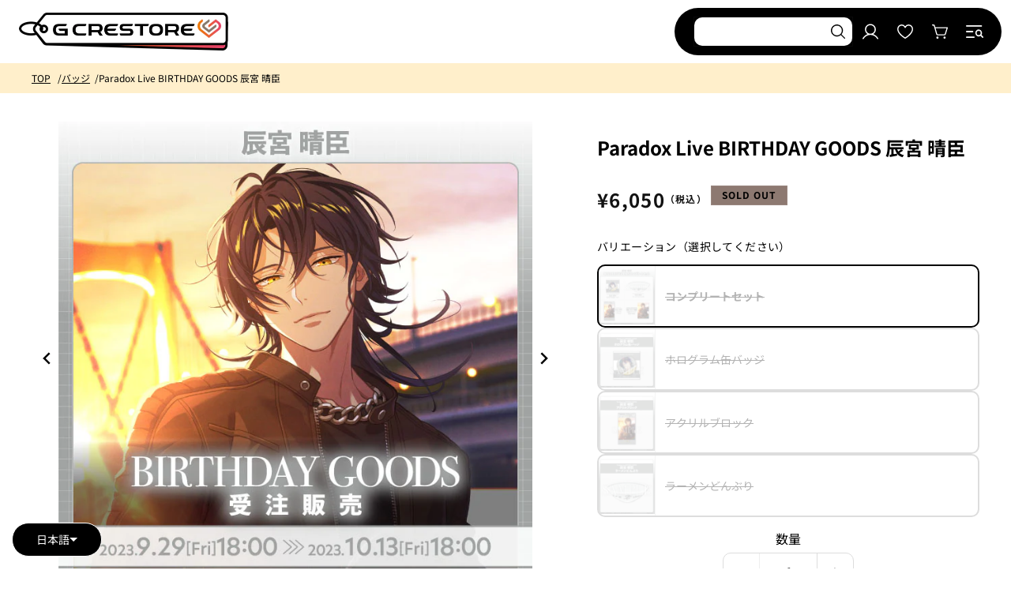

--- FILE ---
content_type: text/html; charset=utf-8
request_url: https://gcrest.store/collections/badge/products/gcp20230412dp
body_size: 79278
content:
<!doctype html>
<html
  id="cm-override"
  class="js tpl-product"
  lang="ja"
>
  <head>
    <!-- Google Tag Manager -->
    <script>
      (function(w,d,s,l,i){w[l]=w[l]||[];w[l].push({'gtm.start':
      new Date().getTime(),event:'gtm.js'});var f=d.getElementsByTagName(s)[0],
      j=d.createElement(s),dl=l!='dataLayer'?'&l='+l:'';j.async=true;j.src=
      'https://www.googletagmanager.com/gtm.js?id='+i+dl;f.parentNode.insertBefore(j,f);
      })(window,document,'script','dataLayer','GTM-KWMB882');
    </script>
    <!-- End Google Tag Manager -->

    <meta charset="utf-8">
    <meta http-equiv="X-UA-Compatible" content="IE=edge">
    <meta name="viewport" content="width=device-width,initial-scale=1">
    <meta name="theme-color" content="">
    <link rel="canonical" href="https://gcrest.store/products/gcp20230412dp"><link rel="icon" type="image/png" href="//gcrest.store/cdn/shop/files/fav_gc.png?crop=center&height=32&v=1721177586&width=32"><link rel="preconnect" href="https://fonts.shopifycdn.com" crossorigin><link rel="apple-touch-icon" href="//gcrest.store/cdn/shop/files/atc_gc.png?v=1822263997235257741">

    
      <meta name="robots" content="index,follow">
    


    <title>
      Paradox Live BIRTHDAY GOODS 辰宮 晴臣
 &ndash; GCRESTORE ジークレストア</title>

    
      <meta name="description" content="この商品は受注商品です。（受注期間：2023年9月29日（金）18:00〜2023年10月13日（金）18:00 　受注受付は終了しました） 商品の出荷は2023年12月中旬以降より順次行う予定です。 発売日の異なる予約商品、または発売済み商品を同時に購入すると、最も先の発売日の商品との同梱発送となりますのでご注意ください。 Paradox Liveより辰宮 晴臣のBIRTHDAY GOODSが登場！ ◇辰宮 晴臣 コンプリートセット ◆セット内容 ・辰宮 晴臣 ホログラム缶バッジ 1個 ・辰宮 晴臣 アクリルブロック 1個 ・辰宮 晴臣 ラーメンどんぶり 1個 ◆コンプリートセット購入特典 ・L版ブロマイド 辰宮 晴臣 1枚 ※「">
    

    

<meta property="og:site_name" content="GCRESTORE ジークレストア">
<meta property="og:url" content="https://gcrest.store/products/gcp20230412dp">
<meta property="og:title" content="Paradox Live BIRTHDAY GOODS 辰宮 晴臣">
<meta property="og:type" content="product">
<meta property="og:description" content="この商品は受注商品です。（受注期間：2023年9月29日（金）18:00〜2023年10月13日（金）18:00 　受注受付は終了しました） 商品の出荷は2023年12月中旬以降より順次行う予定です。 発売日の異なる予約商品、または発売済み商品を同時に購入すると、最も先の発売日の商品との同梱発送となりますのでご注意ください。 Paradox Liveより辰宮 晴臣のBIRTHDAY GOODSが登場！ ◇辰宮 晴臣 コンプリートセット ◆セット内容 ・辰宮 晴臣 ホログラム缶バッジ 1個 ・辰宮 晴臣 アクリルブロック 1個 ・辰宮 晴臣 ラーメンどんぶり 1個 ◆コンプリートセット購入特典 ・L版ブロマイド 辰宮 晴臣 1枚 ※「"><meta property="og:image" content="http://gcrest.store/cdn/shop/files/GCP20230412DP_all.jpg?v=1695190497">
  <meta property="og:image:secure_url" content="https://gcrest.store/cdn/shop/files/GCP20230412DP_all.jpg?v=1695190497">
  <meta property="og:image:width" content="700">
  <meta property="og:image:height" content="700"><meta property="og:price:amount" content="550">
  <meta property="og:price:currency" content="JPY"><meta name="twitter:site" content="@https://x.com/GCREST_store"><meta name="twitter:card" content="summary_large_image">
<meta name="twitter:title" content="Paradox Live BIRTHDAY GOODS 辰宮 晴臣">
<meta name="twitter:description" content="この商品は受注商品です。（受注期間：2023年9月29日（金）18:00〜2023年10月13日（金）18:00 　受注受付は終了しました） 商品の出荷は2023年12月中旬以降より順次行う予定です。 発売日の異なる予約商品、または発売済み商品を同時に購入すると、最も先の発売日の商品との同梱発送となりますのでご注意ください。 Paradox Liveより辰宮 晴臣のBIRTHDAY GOODSが登場！ ◇辰宮 晴臣 コンプリートセット ◆セット内容 ・辰宮 晴臣 ホログラム缶バッジ 1個 ・辰宮 晴臣 アクリルブロック 1個 ・辰宮 晴臣 ラーメンどんぶり 1個 ◆コンプリートセット購入特典 ・L版ブロマイド 辰宮 晴臣 1枚 ※「">


    <!-- Global site tag (gtag.js) - Google Ads: 656864004 -->
    <script async src="https://www.googletagmanager.com/gtag/js?id=AW-656864004"></script>
    <script>
      window.dataLayer = window.dataLayer || [];
      function gtag(){dataLayer.push(arguments);}
      gtag('js', new Date());
      gtag('config', 'AW-656864004');
    </script><script src="//gcrest.store/cdn/shop/t/474/assets/constants.js?v=82671599265181133041769480371" defer="defer"></script>
    <script src="//gcrest.store/cdn/shop/t/474/assets/pubsub.js?v=158357773527763999511769480371" defer="defer"></script>
    <script src="//gcrest.store/cdn/shop/t/474/assets/global.js?v=20914768632390009871769480371" defer="defer"></script><script src="//gcrest.store/cdn/shop/t/474/assets/animations.js?v=88693664871331136111769480371" defer="defer"></script><script src="//gcrest.store/cdn/shop/t/474/assets/cm-toggle.js?v=169437804839320890561769480371" defer="defer"></script>

    <script>window.performance && window.performance.mark && window.performance.mark('shopify.content_for_header.start');</script><meta name="facebook-domain-verification" content="anak6bbhyj1wp6nk8a3yt8g4znzwih">
<meta name="facebook-domain-verification" content="xbgtf4zz0pmaxpjq3qwaqehj6fl7b5">
<meta name="google-site-verification" content="tbbKtHir5Iyo1sWknGQ3niGFDm3a23AVV7gpQlQB2g0">
<meta id="shopify-digital-wallet" name="shopify-digital-wallet" content="/24551587920/digital_wallets/dialog">
<meta name="shopify-checkout-api-token" content="d42b0e6e5cf0fb345da3fe65b1180de0">
<link rel="alternate" hreflang="x-default" href="https://gcrest.store/products/gcp20230412dp">
<link rel="alternate" hreflang="ja-JP" href="https://gcrest.store/products/gcp20230412dp">
<link rel="alternate" hreflang="en-JP" href="https://gcrest.store/en/products/paradox-live-birthday-goods-haruomi-shingu">
<link rel="alternate" hreflang="ko-JP" href="https://gcrest.store/ko/products/paradox-live-%EC%83%9D%EC%9D%BC-%EC%83%81%ED%92%88-%EC%8B%A0%EA%B5%AC-%ED%95%98%EB%A3%A8%EC%98%A4%EB%AF%B8">
<link rel="alternate" hreflang="zh-Hans-JP" href="https://gcrest.store/zh-hans/products/paradox-live-%E7%94%9F%E6%97%A5%E5%95%86%E5%93%81-%E8%BE%B0%E5%AE%AE-%E6%99%B4%E8%87%A3-1">
<link rel="alternate" hreflang="zh-Hant-JP" href="https://gcrest.store/zh-hant/products/paradox-live-%E7%94%9F%E6%97%A5%E5%95%86%E5%93%81-%E8%BE%B0%E5%AE%AE-%E6%99%B4%E8%87%A3">
<link rel="alternate" type="application/json+oembed" href="https://gcrest.store/products/gcp20230412dp.oembed">
<script async="async" src="/checkouts/internal/preloads.js?locale=ja-JP"></script>
<link rel="preconnect" href="https://shop.app" crossorigin="anonymous">
<script async="async" src="https://shop.app/checkouts/internal/preloads.js?locale=ja-JP&shop_id=24551587920" crossorigin="anonymous"></script>
<script id="apple-pay-shop-capabilities" type="application/json">{"shopId":24551587920,"countryCode":"JP","currencyCode":"JPY","merchantCapabilities":["supports3DS"],"merchantId":"gid:\/\/shopify\/Shop\/24551587920","merchantName":"GCRESTORE ジークレストア","requiredBillingContactFields":["postalAddress","email","phone"],"requiredShippingContactFields":["postalAddress","email","phone"],"shippingType":"shipping","supportedNetworks":["visa","masterCard","amex","jcb","discover"],"total":{"type":"pending","label":"GCRESTORE ジークレストア","amount":"1.00"},"shopifyPaymentsEnabled":true,"supportsSubscriptions":true}</script>
<script id="shopify-features" type="application/json">{"accessToken":"d42b0e6e5cf0fb345da3fe65b1180de0","betas":["rich-media-storefront-analytics"],"domain":"gcrest.store","predictiveSearch":false,"shopId":24551587920,"locale":"ja"}</script>
<script>var Shopify = Shopify || {};
Shopify.shop = "gcrest.myshopify.com";
Shopify.locale = "ja";
Shopify.currency = {"active":"JPY","rate":"1.0"};
Shopify.country = "JP";
Shopify.theme = {"name":"【20260129_1500更新】イツキBDクローズ","id":158714790113,"schema_name":"Dawn","schema_version":"14.0.0","theme_store_id":null,"role":"main"};
Shopify.theme.handle = "null";
Shopify.theme.style = {"id":null,"handle":null};
Shopify.cdnHost = "gcrest.store/cdn";
Shopify.routes = Shopify.routes || {};
Shopify.routes.root = "/";</script>
<script type="module">!function(o){(o.Shopify=o.Shopify||{}).modules=!0}(window);</script>
<script>!function(o){function n(){var o=[];function n(){o.push(Array.prototype.slice.apply(arguments))}return n.q=o,n}var t=o.Shopify=o.Shopify||{};t.loadFeatures=n(),t.autoloadFeatures=n()}(window);</script>
<script>
  window.ShopifyPay = window.ShopifyPay || {};
  window.ShopifyPay.apiHost = "shop.app\/pay";
  window.ShopifyPay.redirectState = null;
</script>
<script id="shop-js-analytics" type="application/json">{"pageType":"product"}</script>
<script defer="defer" async type="module" src="//gcrest.store/cdn/shopifycloud/shop-js/modules/v2/client.init-shop-cart-sync_CSE-8ASR.ja.esm.js"></script>
<script defer="defer" async type="module" src="//gcrest.store/cdn/shopifycloud/shop-js/modules/v2/chunk.common_DDD8GOhs.esm.js"></script>
<script defer="defer" async type="module" src="//gcrest.store/cdn/shopifycloud/shop-js/modules/v2/chunk.modal_B6JNj9sU.esm.js"></script>
<script type="module">
  await import("//gcrest.store/cdn/shopifycloud/shop-js/modules/v2/client.init-shop-cart-sync_CSE-8ASR.ja.esm.js");
await import("//gcrest.store/cdn/shopifycloud/shop-js/modules/v2/chunk.common_DDD8GOhs.esm.js");
await import("//gcrest.store/cdn/shopifycloud/shop-js/modules/v2/chunk.modal_B6JNj9sU.esm.js");

  window.Shopify.SignInWithShop?.initShopCartSync?.({"fedCMEnabled":true,"windoidEnabled":true});

</script>
<script>
  window.Shopify = window.Shopify || {};
  if (!window.Shopify.featureAssets) window.Shopify.featureAssets = {};
  window.Shopify.featureAssets['shop-js'] = {"shop-cart-sync":["modules/v2/client.shop-cart-sync_BCoLmxl3.ja.esm.js","modules/v2/chunk.common_DDD8GOhs.esm.js","modules/v2/chunk.modal_B6JNj9sU.esm.js"],"init-fed-cm":["modules/v2/client.init-fed-cm_BUzkuSqB.ja.esm.js","modules/v2/chunk.common_DDD8GOhs.esm.js","modules/v2/chunk.modal_B6JNj9sU.esm.js"],"init-shop-email-lookup-coordinator":["modules/v2/client.init-shop-email-lookup-coordinator_BW32axq4.ja.esm.js","modules/v2/chunk.common_DDD8GOhs.esm.js","modules/v2/chunk.modal_B6JNj9sU.esm.js"],"init-windoid":["modules/v2/client.init-windoid_BvNGLRkF.ja.esm.js","modules/v2/chunk.common_DDD8GOhs.esm.js","modules/v2/chunk.modal_B6JNj9sU.esm.js"],"shop-button":["modules/v2/client.shop-button_CH0XKSrs.ja.esm.js","modules/v2/chunk.common_DDD8GOhs.esm.js","modules/v2/chunk.modal_B6JNj9sU.esm.js"],"shop-cash-offers":["modules/v2/client.shop-cash-offers_DjoQtMHe.ja.esm.js","modules/v2/chunk.common_DDD8GOhs.esm.js","modules/v2/chunk.modal_B6JNj9sU.esm.js"],"shop-toast-manager":["modules/v2/client.shop-toast-manager_B8NLGr5M.ja.esm.js","modules/v2/chunk.common_DDD8GOhs.esm.js","modules/v2/chunk.modal_B6JNj9sU.esm.js"],"init-shop-cart-sync":["modules/v2/client.init-shop-cart-sync_CSE-8ASR.ja.esm.js","modules/v2/chunk.common_DDD8GOhs.esm.js","modules/v2/chunk.modal_B6JNj9sU.esm.js"],"init-customer-accounts-sign-up":["modules/v2/client.init-customer-accounts-sign-up_C-LwrDE-.ja.esm.js","modules/v2/client.shop-login-button_D0X6bVTm.ja.esm.js","modules/v2/chunk.common_DDD8GOhs.esm.js","modules/v2/chunk.modal_B6JNj9sU.esm.js"],"pay-button":["modules/v2/client.pay-button_imCDqct4.ja.esm.js","modules/v2/chunk.common_DDD8GOhs.esm.js","modules/v2/chunk.modal_B6JNj9sU.esm.js"],"init-customer-accounts":["modules/v2/client.init-customer-accounts_CxIJyI-K.ja.esm.js","modules/v2/client.shop-login-button_D0X6bVTm.ja.esm.js","modules/v2/chunk.common_DDD8GOhs.esm.js","modules/v2/chunk.modal_B6JNj9sU.esm.js"],"avatar":["modules/v2/client.avatar_BTnouDA3.ja.esm.js"],"init-shop-for-new-customer-accounts":["modules/v2/client.init-shop-for-new-customer-accounts_DRBL7B82.ja.esm.js","modules/v2/client.shop-login-button_D0X6bVTm.ja.esm.js","modules/v2/chunk.common_DDD8GOhs.esm.js","modules/v2/chunk.modal_B6JNj9sU.esm.js"],"shop-follow-button":["modules/v2/client.shop-follow-button_D610YzXR.ja.esm.js","modules/v2/chunk.common_DDD8GOhs.esm.js","modules/v2/chunk.modal_B6JNj9sU.esm.js"],"checkout-modal":["modules/v2/client.checkout-modal_NhzDspE5.ja.esm.js","modules/v2/chunk.common_DDD8GOhs.esm.js","modules/v2/chunk.modal_B6JNj9sU.esm.js"],"shop-login-button":["modules/v2/client.shop-login-button_D0X6bVTm.ja.esm.js","modules/v2/chunk.common_DDD8GOhs.esm.js","modules/v2/chunk.modal_B6JNj9sU.esm.js"],"lead-capture":["modules/v2/client.lead-capture_pLpCOlEn.ja.esm.js","modules/v2/chunk.common_DDD8GOhs.esm.js","modules/v2/chunk.modal_B6JNj9sU.esm.js"],"shop-login":["modules/v2/client.shop-login_DiHM-Diw.ja.esm.js","modules/v2/chunk.common_DDD8GOhs.esm.js","modules/v2/chunk.modal_B6JNj9sU.esm.js"],"payment-terms":["modules/v2/client.payment-terms_BdLTgEH_.ja.esm.js","modules/v2/chunk.common_DDD8GOhs.esm.js","modules/v2/chunk.modal_B6JNj9sU.esm.js"]};
</script>
<script>(function() {
  var isLoaded = false;
  function asyncLoad() {
    if (isLoaded) return;
    isLoaded = true;
    var urls = ["https:\/\/assets.smartwishlist.webmarked.net\/static\/v6\/smartwishlist.js?shop=gcrest.myshopify.com","https:\/\/cdn.nfcube.com\/tiktok-ae079c8d7a90ba9cccc1c383eca3bdb5.js?shop=gcrest.myshopify.com","https:\/\/gcrest.myshopify.com\/apps\/pushcode\/pushcode_shopify_scripttag.js?shop=gcrest.myshopify.com","https:\/\/storage.nfcube.com\/instafeed-bdeb080eadfc092206473be4593a94cb.js?shop=gcrest.myshopify.com"];
    for (var i = 0; i < urls.length; i++) {
      var s = document.createElement('script');
      s.type = 'text/javascript';
      s.async = true;
      s.src = urls[i];
      var x = document.getElementsByTagName('script')[0];
      x.parentNode.insertBefore(s, x);
    }
  };
  if(window.attachEvent) {
    window.attachEvent('onload', asyncLoad);
  } else {
    window.addEventListener('load', asyncLoad, false);
  }
})();</script>
<script id="__st">var __st={"a":24551587920,"offset":32400,"reqid":"c4c0c704-2abe-4e69-bcfa-a5cfb24eac3c-1769864745","pageurl":"gcrest.store\/collections\/badge\/products\/gcp20230412dp","u":"07cbe490695b","p":"product","rtyp":"product","rid":8090309755105};</script>
<script>window.ShopifyPaypalV4VisibilityTracking = true;</script>
<script id="form-persister">!function(){'use strict';const t='contact',e='new_comment',n=[[t,t],['blogs',e],['comments',e],[t,'customer']],o='password',r='form_key',c=['recaptcha-v3-token','g-recaptcha-response','h-captcha-response',o],s=()=>{try{return window.sessionStorage}catch{return}},i='__shopify_v',u=t=>t.elements[r],a=function(){const t=[...n].map((([t,e])=>`form[action*='/${t}']:not([data-nocaptcha='true']) input[name='form_type'][value='${e}']`)).join(',');var e;return e=t,()=>e?[...document.querySelectorAll(e)].map((t=>t.form)):[]}();function m(t){const e=u(t);a().includes(t)&&(!e||!e.value)&&function(t){try{if(!s())return;!function(t){const e=s();if(!e)return;const n=u(t);if(!n)return;const o=n.value;o&&e.removeItem(o)}(t);const e=Array.from(Array(32),(()=>Math.random().toString(36)[2])).join('');!function(t,e){u(t)||t.append(Object.assign(document.createElement('input'),{type:'hidden',name:r})),t.elements[r].value=e}(t,e),function(t,e){const n=s();if(!n)return;const r=[...t.querySelectorAll(`input[type='${o}']`)].map((({name:t})=>t)),u=[...c,...r],a={};for(const[o,c]of new FormData(t).entries())u.includes(o)||(a[o]=c);n.setItem(e,JSON.stringify({[i]:1,action:t.action,data:a}))}(t,e)}catch(e){console.error('failed to persist form',e)}}(t)}const f=t=>{if('true'===t.dataset.persistBound)return;const e=function(t,e){const n=function(t){return'function'==typeof t.submit?t.submit:HTMLFormElement.prototype.submit}(t).bind(t);return function(){let t;return()=>{t||(t=!0,(()=>{try{e(),n()}catch(t){(t=>{console.error('form submit failed',t)})(t)}})(),setTimeout((()=>t=!1),250))}}()}(t,(()=>{m(t)}));!function(t,e){if('function'==typeof t.submit&&'function'==typeof e)try{t.submit=e}catch{}}(t,e),t.addEventListener('submit',(t=>{t.preventDefault(),e()})),t.dataset.persistBound='true'};!function(){function t(t){const e=(t=>{const e=t.target;return e instanceof HTMLFormElement?e:e&&e.form})(t);e&&m(e)}document.addEventListener('submit',t),document.addEventListener('DOMContentLoaded',(()=>{const e=a();for(const t of e)f(t);var n;n=document.body,new window.MutationObserver((t=>{for(const e of t)if('childList'===e.type&&e.addedNodes.length)for(const t of e.addedNodes)1===t.nodeType&&'FORM'===t.tagName&&a().includes(t)&&f(t)})).observe(n,{childList:!0,subtree:!0,attributes:!1}),document.removeEventListener('submit',t)}))}()}();</script>
<script integrity="sha256-4kQ18oKyAcykRKYeNunJcIwy7WH5gtpwJnB7kiuLZ1E=" data-source-attribution="shopify.loadfeatures" defer="defer" src="//gcrest.store/cdn/shopifycloud/storefront/assets/storefront/load_feature-a0a9edcb.js" crossorigin="anonymous"></script>
<script crossorigin="anonymous" defer="defer" src="//gcrest.store/cdn/shopifycloud/storefront/assets/shopify_pay/storefront-65b4c6d7.js?v=20250812"></script>
<script data-source-attribution="shopify.dynamic_checkout.dynamic.init">var Shopify=Shopify||{};Shopify.PaymentButton=Shopify.PaymentButton||{isStorefrontPortableWallets:!0,init:function(){window.Shopify.PaymentButton.init=function(){};var t=document.createElement("script");t.src="https://gcrest.store/cdn/shopifycloud/portable-wallets/latest/portable-wallets.ja.js",t.type="module",document.head.appendChild(t)}};
</script>
<script data-source-attribution="shopify.dynamic_checkout.buyer_consent">
  function portableWalletsHideBuyerConsent(e){var t=document.getElementById("shopify-buyer-consent"),n=document.getElementById("shopify-subscription-policy-button");t&&n&&(t.classList.add("hidden"),t.setAttribute("aria-hidden","true"),n.removeEventListener("click",e))}function portableWalletsShowBuyerConsent(e){var t=document.getElementById("shopify-buyer-consent"),n=document.getElementById("shopify-subscription-policy-button");t&&n&&(t.classList.remove("hidden"),t.removeAttribute("aria-hidden"),n.addEventListener("click",e))}window.Shopify?.PaymentButton&&(window.Shopify.PaymentButton.hideBuyerConsent=portableWalletsHideBuyerConsent,window.Shopify.PaymentButton.showBuyerConsent=portableWalletsShowBuyerConsent);
</script>
<script data-source-attribution="shopify.dynamic_checkout.cart.bootstrap">document.addEventListener("DOMContentLoaded",(function(){function t(){return document.querySelector("shopify-accelerated-checkout-cart, shopify-accelerated-checkout")}if(t())Shopify.PaymentButton.init();else{new MutationObserver((function(e,n){t()&&(Shopify.PaymentButton.init(),n.disconnect())})).observe(document.body,{childList:!0,subtree:!0})}}));
</script>
<link id="shopify-accelerated-checkout-styles" rel="stylesheet" media="screen" href="https://gcrest.store/cdn/shopifycloud/portable-wallets/latest/accelerated-checkout-backwards-compat.css" crossorigin="anonymous">
<style id="shopify-accelerated-checkout-cart">
        #shopify-buyer-consent {
  margin-top: 1em;
  display: inline-block;
  width: 100%;
}

#shopify-buyer-consent.hidden {
  display: none;
}

#shopify-subscription-policy-button {
  background: none;
  border: none;
  padding: 0;
  text-decoration: underline;
  font-size: inherit;
  cursor: pointer;
}

#shopify-subscription-policy-button::before {
  box-shadow: none;
}

      </style>
<script id="sections-script" data-sections="header" defer="defer" src="//gcrest.store/cdn/shop/t/474/compiled_assets/scripts.js?v=28218"></script>
<script>window.performance && window.performance.mark && window.performance.mark('shopify.content_for_header.end');</script>


    <link rel="preconnect" href="https://fonts.googleapis.com">
    <link rel="preconnect" href="https://fonts.gstatic.com" crossorigin>
    

    <style data-shopify>
      @font-face {
  font-family: "Noto Sans Japanese";
  font-weight: 400;
  font-style: normal;
  font-display: swap;
  src: url("//gcrest.store/cdn/fonts/noto_sans_japanese/notosansjapanese_n4.74a6927b879b930fdec4ab8bb6917103ae8bbca9.woff2") format("woff2"),
       url("//gcrest.store/cdn/fonts/noto_sans_japanese/notosansjapanese_n4.15630f5c60bcf9ed7de2df9484ab75ddd007c8e2.woff") format("woff");
}

      @font-face {
  font-family: "Noto Sans Japanese";
  font-weight: 700;
  font-style: normal;
  font-display: swap;
  src: url("//gcrest.store/cdn/fonts/noto_sans_japanese/notosansjapanese_n7.1abda075dc6bf08053b865d23e5712ef6cfa899b.woff2") format("woff2"),
       url("//gcrest.store/cdn/fonts/noto_sans_japanese/notosansjapanese_n7.aa2be2df2112f4742b97ac4fa9dca5bb760e3ab4.woff") format("woff");
}

      
      
      @font-face {
  font-family: "Noto Sans Japanese";
  font-weight: 400;
  font-style: normal;
  font-display: swap;
  src: url("//gcrest.store/cdn/fonts/noto_sans_japanese/notosansjapanese_n4.74a6927b879b930fdec4ab8bb6917103ae8bbca9.woff2") format("woff2"),
       url("//gcrest.store/cdn/fonts/noto_sans_japanese/notosansjapanese_n4.15630f5c60bcf9ed7de2df9484ab75ddd007c8e2.woff") format("woff");
}


      /* Google font https://fonts.googleapis.com/css2?family=Goldman:wght@400;700&display=swap */
      /* latin-ext */
      @font-face {
        font-family: 'Goldman';
        font-style: normal;
        font-weight: 400;
        font-display: swap;
        src: url(https://fonts.gstatic.com/s/goldman/v19/pe0uMIWbN4JFplR2HDtyB--7.woff2) format('woff2');
        unicode-range: U+0100-02AF, U+0304, U+0308, U+0329, U+1E00-1E9F, U+1EF2-1EFF, U+2020, U+20A0-20AB, U+20AD-20C0, U+2113, U+2C60-2C7F, U+A720-A7FF;
      }
      /* latin */
      @font-face {
        font-family: 'Goldman';
        font-style: normal;
        font-weight: 400;
        font-display: swap;
        src: url(https://fonts.gstatic.com/s/goldman/v19/pe0uMIWbN4JFplR2HDVyBw.woff2) format('woff2');
        unicode-range: U+0000-00FF, U+0131, U+0152-0153, U+02BB-02BC, U+02C6, U+02DA, U+02DC, U+0304, U+0308, U+0329, U+2000-206F, U+2074, U+20AC, U+2122, U+2191, U+2193, U+2212, U+2215, U+FEFF, U+FFFD;
      }
      /* latin-ext */
      @font-face {
        font-family: 'Goldman';
        font-style: normal;
        font-weight: 700;
        font-display: swap;
        src: url(https://fonts.gstatic.com/s/goldman/v19/pe0rMIWbN4JFplR2FI5XEt6aBuZr.woff2) format('woff2');
        unicode-range: U+0100-02AF, U+0304, U+0308, U+0329, U+1E00-1E9F, U+1EF2-1EFF, U+2020, U+20A0-20AB, U+20AD-20C0, U+2113, U+2C60-2C7F, U+A720-A7FF;
      }
      /* latin */
      @font-face {
        font-family: 'Goldman';
        font-style: normal;
        font-weight: 700;
        font-display: swap;
        src: url(https://fonts.gstatic.com/s/goldman/v19/pe0rMIWbN4JFplR2FI5XEtCaBg.woff2) format('woff2');
        unicode-range: U+0000-00FF, U+0131, U+0152-0153, U+02BB-02BC, U+02C6, U+02DA, U+02DC, U+0304, U+0308, U+0329, U+2000-206F, U+2074, U+20AC, U+2122, U+2191, U+2193, U+2212, U+2215, U+FEFF, U+FFFD;
      }

      
        :root,
        .color-scheme-1 {
          --color-background: 255,255,255;
        
          --gradient-background: #ffffff;
        

        

        --color-foreground: 18,18,18;
        --color-background-contrast: 191,191,191;
        --color-shadow: 18,18,18;
        --color-button: 18,18,18;
        --color-button-text: 255,255,255;
        --color-secondary-button: 255,255,255;
        --color-secondary-button-text: 18,18,18;
        --color-link: 18,18,18;
        --color-badge-foreground: 18,18,18;
        --color-badge-background: 255,255,255;
        --color-badge-border: 18,18,18;
        --payment-terms-background-color: rgb(255 255 255);
      }
      
        
        .color-scheme-2 {
          --color-background: 243,243,243;
        
          --gradient-background: #f3f3f3;
        

        

        --color-foreground: 18,18,18;
        --color-background-contrast: 179,179,179;
        --color-shadow: 18,18,18;
        --color-button: 18,18,18;
        --color-button-text: 243,243,243;
        --color-secondary-button: 243,243,243;
        --color-secondary-button-text: 18,18,18;
        --color-link: 18,18,18;
        --color-badge-foreground: 18,18,18;
        --color-badge-background: 243,243,243;
        --color-badge-border: 18,18,18;
        --payment-terms-background-color: rgb(243 243 243);
      }
      
        
        .color-scheme-3 {
          --color-background: 36,40,51;
        
          --gradient-background: #242833;
        

        

        --color-foreground: 255,255,255;
        --color-background-contrast: 47,52,66;
        --color-shadow: 18,18,18;
        --color-button: 255,255,255;
        --color-button-text: 0,0,0;
        --color-secondary-button: 36,40,51;
        --color-secondary-button-text: 255,255,255;
        --color-link: 255,255,255;
        --color-badge-foreground: 255,255,255;
        --color-badge-background: 36,40,51;
        --color-badge-border: 255,255,255;
        --payment-terms-background-color: rgb(36 40 51);
      }
      
        
        .color-scheme-4 {
          --color-background: 18,18,18;
        
          --gradient-background: #121212;
        

        

        --color-foreground: 255,255,255;
        --color-background-contrast: 146,146,146;
        --color-shadow: 18,18,18;
        --color-button: 255,255,255;
        --color-button-text: 18,18,18;
        --color-secondary-button: 18,18,18;
        --color-secondary-button-text: 255,255,255;
        --color-link: 255,255,255;
        --color-badge-foreground: 255,255,255;
        --color-badge-background: 18,18,18;
        --color-badge-border: 255,255,255;
        --payment-terms-background-color: rgb(18 18 18);
      }
      
        
        .color-scheme-5 {
          --color-background: 51,79,180;
        
          --gradient-background: #334fb4;
        

        

        --color-foreground: 255,255,255;
        --color-background-contrast: 23,35,81;
        --color-shadow: 18,18,18;
        --color-button: 255,255,255;
        --color-button-text: 51,79,180;
        --color-secondary-button: 51,79,180;
        --color-secondary-button-text: 255,255,255;
        --color-link: 255,255,255;
        --color-badge-foreground: 255,255,255;
        --color-badge-background: 51,79,180;
        --color-badge-border: 255,255,255;
        --payment-terms-background-color: rgb(51 79 180);
      }
      

      body, .color-scheme-1, .color-scheme-2, .color-scheme-3, .color-scheme-4, .color-scheme-5 {
        color: rgba(var(--color-foreground), 0.75);
        background-color: rgb(var(--color-background));
      }

      :root {
        --font-body-family: "Noto Sans Japanese", sans-serif;
        --font-body-style: normal;
        --font-body-weight: 400;
        --font-body-weight-bold: 700;

        --font-heading-family: "Noto Sans Japanese", sans-serif;
        --font-heading-style: normal;
        --font-heading-weight: 400;

        --font-body-scale: 1.0;
        --font-heading-scale: 1.0;

        --media-padding: px;
        --media-border-opacity: 0.05;
        --media-border-width: 1px;
        --media-radius: 0px;
        --media-shadow-opacity: 0.0;
        --media-shadow-horizontal-offset: 0px;
        --media-shadow-vertical-offset: 4px;
        --media-shadow-blur-radius: 5px;
        --media-shadow-visible: 0;

        --page-width: 120rem;
        --page-width-margin: 0rem;

        --product-card-image-padding: 0.0rem;
        --product-card-corner-radius: 1.0rem;
        --product-card-text-alignment: left;
        --product-card-border-width: 0.1rem;
        --product-card-border-opacity: 1.0;
        --product-card-shadow-opacity: 0.15;
        --product-card-shadow-visible: 1;
        --product-card-shadow-horizontal-offset: 0.0rem;
        --product-card-shadow-vertical-offset: 0.1rem;
        --product-card-shadow-blur-radius: 0.5rem;

        --collection-card-image-padding: 0.0rem;
        --collection-card-corner-radius: 0.0rem;
        --collection-card-text-alignment: left;
        --collection-card-border-width: 0.0rem;
        --collection-card-border-opacity: 0.1;
        --collection-card-shadow-opacity: 0.0;
        --collection-card-shadow-visible: 0;
        --collection-card-shadow-horizontal-offset: 0.0rem;
        --collection-card-shadow-vertical-offset: 0.4rem;
        --collection-card-shadow-blur-radius: 0.5rem;

        --blog-card-image-padding: 0.0rem;
        --blog-card-corner-radius: 0.0rem;
        --blog-card-text-alignment: left;
        --blog-card-border-width: 0.0rem;
        --blog-card-border-opacity: 0.1;
        --blog-card-shadow-opacity: 0.0;
        --blog-card-shadow-visible: 0;
        --blog-card-shadow-horizontal-offset: 0.0rem;
        --blog-card-shadow-vertical-offset: 0.4rem;
        --blog-card-shadow-blur-radius: 0.5rem;

        --badge-corner-radius: 4.0rem;

        --popup-border-width: 1px;
        --popup-border-opacity: 0.1;
        --popup-corner-radius: 0px;
        --popup-shadow-opacity: 0.05;
        --popup-shadow-horizontal-offset: 0px;
        --popup-shadow-vertical-offset: 4px;
        --popup-shadow-blur-radius: 5px;

        --drawer-border-width: 1px;
        --drawer-border-opacity: 0.1;
        --drawer-shadow-opacity: 0.0;
        --drawer-shadow-horizontal-offset: 0px;
        --drawer-shadow-vertical-offset: 4px;
        --drawer-shadow-blur-radius: 5px;

        --spacing-sections-desktop: 0px;
        --spacing-sections-mobile: 0px;

        --grid-desktop-vertical-spacing: 24px;
        --grid-desktop-horizontal-spacing: 24px;
        --grid-mobile-vertical-spacing: 12px;
        --grid-mobile-horizontal-spacing: 12px;

        --text-boxes-border-opacity: 0.1;
        --text-boxes-border-width: 0px;
        --text-boxes-radius: 0px;
        --text-boxes-shadow-opacity: 0.0;
        --text-boxes-shadow-visible: 0;
        --text-boxes-shadow-horizontal-offset: 0px;
        --text-boxes-shadow-vertical-offset: 4px;
        --text-boxes-shadow-blur-radius: 5px;

        --buttons-radius: 0px;
        --buttons-radius-outset: 0px;
        --buttons-border-width: 1px;
        --buttons-border-opacity: 1.0;
        --buttons-shadow-opacity: 0.0;
        --buttons-shadow-visible: 0;
        --buttons-shadow-horizontal-offset: 0px;
        --buttons-shadow-vertical-offset: 4px;
        --buttons-shadow-blur-radius: 5px;
        --buttons-border-offset: 0px;

        --inputs-radius: 0px;
        --inputs-border-width: 1px;
        --inputs-border-opacity: 0.55;
        --inputs-shadow-opacity: 0.0;
        --inputs-shadow-horizontal-offset: 0px;
        --inputs-margin-offset: 0px;
        --inputs-shadow-vertical-offset: 4px;
        --inputs-shadow-blur-radius: 5px;
        --inputs-radius-outset: 0px;

        --variant-pills-radius: 40px;
        --variant-pills-border-width: 1px;
        --variant-pills-border-opacity: 0.55;
        --variant-pills-shadow-opacity: 0.0;
        --variant-pills-shadow-horizontal-offset: 0px;
        --variant-pills-shadow-vertical-offset: 4px;
        --variant-pills-shadow-blur-radius: 5px;
      }

      *,
      *::before,
      *::after {
        box-sizing: inherit;
      }

      html {
        box-sizing: border-box;
        font-size: calc(var(--font-body-scale) * 62.5%);
        height: 100%;
      }

      body {
        display: grid;
        grid-template-rows: auto auto 1fr auto;
        grid-template-columns: 100%;
        min-height: 100%;
        margin: 0;
        font-size: 1.5rem;
        letter-spacing: 0.06rem;
        line-height: calc(1 + 0.8 / var(--font-body-scale));
        font-family: var(--font-body-family);
        font-style: var(--font-body-style);
        font-weight: var(--font-body-weight);
      }

      @media screen and (min-width: 750px) {
        body {
          font-size: 1.6rem;
        }
      }
    </style>

    <link href="//gcrest.store/cdn/shop/t/474/assets/base.css?v=16155123505792475881769480371" rel="stylesheet" type="text/css" media="all" />
    <link href="//gcrest.store/cdn/shop/t/474/assets/common.css?v=35876900815012202571769480371" rel="stylesheet" type="text/css" media="all" />

    

      <style data-shopify>
/* splide-core.min.css */
@keyframes splide-loading{0%{transform:rotate(0)}to{transform:rotate(1turn)}}.splide__track--draggable{-webkit-touch-callout:none;-webkit-user-select:none;-ms-user-select:none;user-select:none}.splide__track--fade>.splide__list>.splide__slide{margin:0!important;opacity:0;z-index:0}.splide__track--fade>.splide__list>.splide__slide.is-active{opacity:1;z-index:1}.splide--rtl{direction:rtl}.splide__track--ttb>.splide__list{display:block}.splide__container{box-sizing:border-box;position:relative}.splide__list{backface-visibility:hidden;display:-ms-flexbox;display:flex;height:100%;margin:0!important;padding:0!important}.splide.is-initialized:not(.is-active) .splide__list{display:block}.splide__pagination{-ms-flex-align:center;align-items:center;display:-ms-flexbox;display:flex;-ms-flex-wrap:wrap;flex-wrap:wrap;-ms-flex-pack:center;justify-content:center;margin:0;pointer-events:none}.splide__pagination li{display:inline-block;line-height:1;list-style-type:none;margin:0;pointer-events:auto}.splide:not(.is-overflow) .splide__pagination{display:none}.splide__progress__bar{width:0}.splide{position:relative;visibility:hidden}.splide.is-initialized,.splide.is-rendered{visibility:visible}.splide__slide{backface-visibility:hidden;box-sizing:border-box;-ms-flex-negative:0;flex-shrink:0;list-style-type:none!important;margin:0;position:relative}.splide__slide img{vertical-align:bottom}.splide__spinner{animation:splide-loading 1s linear infinite;border:2px solid #999;border-left-color:transparent;border-radius:50%;bottom:0;contain:strict;display:inline-block;height:20px;left:0;margin:auto;position:absolute;right:0;top:0;width:20px}.splide__sr{clip:rect(0 0 0 0);border:0;height:1px;margin:-1px;overflow:hidden;padding:0;position:absolute;width:1px}.splide__toggle.is-active .splide__toggle__play,.splide__toggle__pause{display:none}.splide__toggle.is-active .splide__toggle__pause{display:inline}.splide__track{overflow:hidden;position:relative;z-index:0}

/* splide.min.css */
.splide__container{box-sizing:border-box;position:relative}.splide__list{backface-visibility:hidden;display:-ms-flexbox;display:flex;height:100%;margin:0!important;padding:0!important}.splide.is-initialized:not(.is-active) .splide__list{display:block}.splide__pagination{-ms-flex-align:center;align-items:center;display:-ms-flexbox;display:flex;-ms-flex-wrap:wrap;flex-wrap:wrap;-ms-flex-pack:center;justify-content:center;margin:0;pointer-events:none}.splide__pagination li{display:inline-block;line-height:1;list-style-type:none;margin:0;pointer-events:auto}.splide:not(.is-overflow) .splide__pagination{display:none}.splide__progress__bar{width:0}.splide{position:relative;visibility:hidden}.splide.is-initialized,.splide.is-rendered{visibility:visible}.splide__slide{backface-visibility:hidden;box-sizing:border-box;-ms-flex-negative:0;flex-shrink:0;list-style-type:none!important;margin:0;position:relative}.splide__slide img{vertical-align:bottom}.splide__spinner{animation:splide-loading 1s linear infinite;border:2px solid #999;border-left-color:transparent;border-radius:50%;bottom:0;contain:strict;display:inline-block;height:20px;left:0;margin:auto;position:absolute;right:0;top:0;width:20px}.splide__sr{clip:rect(0 0 0 0);border:0;height:1px;margin:-1px;overflow:hidden;padding:0;position:absolute;width:1px}.splide__toggle.is-active .splide__toggle__play,.splide__toggle__pause{display:none}.splide__toggle.is-active .splide__toggle__pause{display:inline}.splide__track{overflow:hidden;position:relative;z-index:0}@keyframes splide-loading{0%{transform:rotate(0)}to{transform:rotate(1turn)}}.splide__track--draggable{-webkit-touch-callout:none;-webkit-user-select:none;-ms-user-select:none;user-select:none}.splide__track--fade>.splide__list>.splide__slide{margin:0!important;opacity:0;z-index:0}.splide__track--fade>.splide__list>.splide__slide.is-active{opacity:1;z-index:1}.splide--rtl{direction:rtl}.splide__track--ttb>.splide__list{display:block}.splide__arrow{-ms-flex-align:center;align-items:center;background:#ccc;border:0;border-radius:50%;cursor:pointer;display:-ms-flexbox;display:flex;height:2em;-ms-flex-pack:center;justify-content:center;opacity:.7;padding:0;position:absolute;top:50%;transform:translateY(-50%);width:2em;z-index:1}.splide__arrow svg{fill:#000;height:1.2em;width:1.2em}.splide__arrow:hover:not(:disabled){opacity:.9}.splide__arrow:disabled{opacity:.3}.splide__arrow:focus-visible{outline:3px solid #0bf;outline-offset:3px}.splide__arrow--prev{left:1em}.splide__arrow--prev svg{transform:scaleX(-1)}.splide__arrow--next{right:1em}.splide.is-focus-in .splide__arrow:focus{outline:3px solid #0bf;outline-offset:3px}.splide__pagination{bottom:.5em;left:0;padding:0 1em;position:absolute;right:0;z-index:1}.splide__pagination__page{background:#ccc;border:0;border-radius:50%;display:inline-block;height:8px;margin:3px;opacity:.7;padding:0;position:relative;transition:transform .2s linear;width:8px}.splide__pagination__page.is-active{background:#fff;transform:scale(1.4);z-index:1}.splide__pagination__page:hover{cursor:pointer;opacity:.9}.splide__pagination__page:focus-visible{outline:3px solid #0bf;outline-offset:3px}.splide.is-focus-in .splide__pagination__page:focus{outline:3px solid #0bf;outline-offset:3px}.splide__progress__bar{background:#ccc;height:3px}.splide__slide{-webkit-tap-highlight-color:rgba(0,0,0,0)}.splide__slide:focus{outline:0}@supports(outline-offset:-3px){.splide__slide:focus-visible{outline:3px solid #0bf;outline-offset:-3px}}@media screen and (-ms-high-contrast:none){.splide__slide:focus-visible{border:3px solid #0bf}}@supports(outline-offset:-3px){.splide.is-focus-in .splide__slide:focus{outline:3px solid #0bf;outline-offset:-3px}}@media screen and (-ms-high-contrast:none){.splide.is-focus-in .splide__slide:focus{border:3px solid #0bf}.splide.is-focus-in .splide__track>.splide__list>.splide__slide:focus{border-color:#0bf}}.splide__toggle{cursor:pointer}.splide__toggle:focus-visible{outline:3px solid #0bf;outline-offset:3px}.splide.is-focus-in .splide__toggle:focus{outline:3px solid #0bf;outline-offset:3px}.splide__track--nav>.splide__list>.splide__slide{border:3px solid transparent;cursor:pointer}.splide__track--nav>.splide__list>.splide__slide.is-active{border:3px solid #000}.splide__arrows--rtl .splide__arrow--prev{left:auto;right:1em}.splide__arrows--rtl .splide__arrow--prev svg{transform:scaleX(1)}.splide__arrows--rtl .splide__arrow--next{left:1em;right:auto}.splide__arrows--rtl .splide__arrow--next svg{transform:scaleX(-1)}.splide__arrows--ttb .splide__arrow{left:50%;transform:translate(-50%)}.splide__arrows--ttb .splide__arrow--prev{top:1em}.splide__arrows--ttb .splide__arrow--prev svg{transform:rotate(-90deg)}.splide__arrows--ttb .splide__arrow--next{bottom:1em;top:auto}.splide__arrows--ttb .splide__arrow--next svg{transform:rotate(90deg)}.splide__pagination--ttb{bottom:0;display:-ms-flexbox;display:flex;-ms-flex-direction:column;flex-direction:column;left:auto;padding:1em 0;right:.5em;top:0}
</style>
      
      <script src="//gcrest.store/cdn/shop/t/474/assets/splide.min.js?v=12103261331729571861769480371"></script>

      <link rel="preload" as="font" href="//gcrest.store/cdn/fonts/noto_sans_japanese/notosansjapanese_n4.74a6927b879b930fdec4ab8bb6917103ae8bbca9.woff2" type="font/woff2" crossorigin>
      

      <link rel="preload" as="font" href="//gcrest.store/cdn/fonts/noto_sans_japanese/notosansjapanese_n4.74a6927b879b930fdec4ab8bb6917103ae8bbca9.woff2" type="font/woff2" crossorigin>
      
<link href="//gcrest.store/cdn/shop/t/474/assets/component-localization-form.css?v=120620094879297847921769480371" rel="stylesheet" type="text/css" media="all" />
      <script src="//gcrest.store/cdn/shop/t/474/assets/localization-form.js?v=169565320306168926741769480371" defer="defer"></script><script>
      if (Shopify.designMode) {
        document.documentElement.classList.add('shopify-design-mode');
      }
    </script>

    
<script type="application/ld+json">
	{
		"@context": "https://schema.org",
		"@type": "BreadcrumbList",
		"itemListElement": [{
			"@type": "ListItem",
			"position": 1,
			"name": "トップページ",
			"item": "https://gcrest.store"
		},{
					"@type": "ListItem",
					"position": 2,
					"name": "バッジ",
					"item": "https://gcrest.store/collections/badge"
				},
				{
					"@type": "ListItem",
					"position": 3,
					"name": "Paradox Live BIRTHDAY GOODS 辰宮 晴臣",
					"item": "https://gcrest.store/collections/badge/products/gcp20230412dp"
				}]
	}
	</script>
<!-- c502d6eb9fb82f95a7cf8d5b85cc645134d168af -->

    <script type="text/javascript">
      (function(c,l,a,r,i,t,y){
          c[a]=c[a]||function(){(c[a].q=c[a].q||[]).push(arguments)};
          t=l.createElement(r);t.async=1;t.src="https://www.clarity.ms/tag/"+i;
          y=l.getElementsByTagName(r)[0];y.parentNode.insertBefore(t,y);
      })(window, document, "clarity", "script", "nb9djg0slq");
    </script>
  <!-- BEGIN app block: shopify://apps/langshop/blocks/sdk/84899e01-2b29-42af-99d6-46d16daa2111 --><!-- BEGIN app snippet: config --><script type="text/javascript">
    /** Workaround for backward compatibility with old versions of localized themes */
    if (window.LangShopConfig && window.LangShopConfig.themeDynamics && window.LangShopConfig.themeDynamics.length) {
        themeDynamics = window.LangShopConfig.themeDynamics;
    } else {
        themeDynamics = [];
    }

    window.LangShopConfig = {
    "currentLanguage": "ja",
    "currentCurrency": "jpy",
    "currentCountry": "JP",
    "shopifyLocales": [{"code":"ja","name":"日本語","endonym_name":"日本語","rootUrl":"\/"},{"code":"en","name":"英語","endonym_name":"English","rootUrl":"\/en"},{"code":"ko","name":"韓国語","endonym_name":"한국어","rootUrl":"\/ko"},{"code":"zh-CN","name":"中国語 (簡体字)","endonym_name":"简体中文","rootUrl":"\/zh-hans"},{"code":"zh-TW","name":"中国語 (繁体字)","endonym_name":"繁體中文","rootUrl":"\/zh-hant"}    ],
    "shopifyCountries": [{"code":"JP","name":"日本", "currency":"JPY"}    ],
    "shopifyCurrencies": ["JPY"],
    "originalLanguage": {"code":"ja","alias":null,"title":"日本語","icon":null,"published":true,"active":false},
    "targetLanguages": [{"code":"en","alias":null,"title":"English","icon":null,"published":true,"active":true},{"code":"ko","alias":null,"title":"韓国語","icon":null,"published":true,"active":true},{"code":"zh-CN","alias":null,"title":"中国語 (簡体字)","icon":null,"published":true,"active":true},{"code":"zh-TW","alias":null,"title":"中国語(繁体字)","icon":null,"published":true,"active":true}],
    "languagesSwitchers": {"languageCurrency":{"status":"published","desktop":{"isActive":true,"generalCustomize":{"template":null,"displayed":"language","language":"native-name","languageFlag":false,"currency":"code","currencyFlag":false,"switcher":"floating","position":"bottom-left","verticalSliderValue":15,"verticalSliderDimension":"px","horizontalSliderValue":15,"horizontalSliderDimension":"px"},"advancedCustomize":{"switcherStyle":{"flagRounding":0,"flagRoundingDimension":"px","flagPosition":"left","backgroundColor":"#000000","padding":{"left":30,"top":10,"right":30,"bottom":10},"paddingDimension":"px","fontSize":14,"fontSizeDimension":"px","fontFamily":"inherit","fontColor":"#FFFFFF","borderWidth":1,"borderWidthDimension":"px","borderRadius":40,"borderRadiusDimension":"px","borderColor":"#FFFFFF"},"dropDownStyle":{"backgroundColor":"#000000","padding":{"left":40,"top":15,"right":10,"bottom":15},"paddingDimension":"px","fontSize":16,"fontSizeDimension":"px","fontFamily":"inherit","fontColor":"#FFFFFF","borderWidth":1,"borderWidthDimension":"px","borderRadius":10,"borderRadiusDimension":"px","borderColor":"#FFFFFF"},"arrow":{"size":5,"sizeDimension":"px","color":"#FFFFFF"}}},"mobile":{"isActive":true,"sameAsDesktop":true,"generalCustomize":{"template":null,"displayed":"language","language":"native-name","languageFlag":false,"currency":"code","currencyFlag":false,"switcher":"floating","position":"bottom-left","verticalSliderValue":15,"verticalSliderDimension":"px","horizontalSliderValue":15,"horizontalSliderDimension":"px"},"advancedCustomize":{"switcherStyle":{"flagRounding":0,"flagRoundingDimension":"px","flagPosition":"left","backgroundColor":"#000000","padding":{"left":30,"top":10,"right":30,"bottom":10},"paddingDimension":"px","fontSize":14,"fontSizeDimension":"px","fontFamily":"inherit","fontColor":"#FFFFFF","borderWidth":1,"borderWidthDimension":"px","borderRadius":40,"borderRadiusDimension":"px","borderColor":"#FFFFFF"},"dropDownStyle":{"backgroundColor":"#000000","padding":{"left":40,"top":15,"right":10,"bottom":15},"paddingDimension":"px","fontSize":16,"fontSizeDimension":"px","fontFamily":"inherit","fontColor":"#FFFFFF","borderWidth":1,"borderWidthDimension":"px","borderRadius":10,"borderRadiusDimension":"px","borderColor":"#FFFFFF"},"arrow":{"size":5,"sizeDimension":"px","color":"#FFFFFF"}}}},"autoDetection":{"status":"disabled","alertType":"popup","popupContainer":{"position":"center","backgroundColor":"#FFFFFF","width":700,"widthDimension":"px","padding":{"left":20,"top":20,"right":20,"bottom":20},"paddingDimension":"px","borderWidth":0,"borderWidthDimension":"px","borderRadius":8,"borderRadiusDimension":"px","borderColor":"#FFFFFF","fontSize":18,"fontSizeDimension":"px","fontFamily":"inherit","fontColor":"#202223"},"bannerContainer":{"position":"top","backgroundColor":"#FFFFFF","width":8,"widthDimension":"px","padding":{"left":20,"top":20,"right":20,"bottom":20},"paddingDimension":"px","borderWidth":0,"borderWidthDimension":"px","borderRadius":8,"borderRadiusDimension":"px","borderColor":"#FFFFFF","fontSize":18,"fontSizeDimension":"px","fontFamily":"inherit","fontColor":"#202223"},"selectorContainer":{"backgroundColor":"#FFFFFF","padding":{"left":8,"top":8,"right":8,"bottom":8},"paddingDimension":"px","borderWidth":0,"borderWidthDimension":"px","borderRadius":8,"borderRadiusDimension":"px","borderColor":"#FFFFFF","fontSize":18,"fontSizeDimension":"px","fontFamily":"inherit","fontColor":"#202223"},"button":{"backgroundColor":"#FFFFFF","padding":{"left":8,"top":8,"right":8,"bottom":8},"paddingDimension":"px","borderWidth":0,"borderWidthDimension":"px","borderRadius":8,"borderRadiusDimension":"px","borderColor":"#FFFFFF","fontSize":18,"fontSizeDimension":"px","fontFamily":"inherit","fontColor":"#202223"},"closeIcon":{"size":16,"sizeDimension":"px","color":"#1D1D1D"}}},
    "defaultCurrency": {"code":"jpy","title":"Yen","icon":null,"rate":143.3205,"formatWithCurrency":"¥{{amount}} JPY","formatWithoutCurrency":"¥{{amount}}"},
    "targetCurrencies": [],
    "currenciesSwitchers": [{"id":27867655,"title":null,"type":"dropdown","status":"admin-only","display":"all","position":"bottom-left","offset":"10px","shortTitles":false,"isolateStyles":true,"icons":"rounded","sprite":"flags","defaultStyles":true,"devices":{"mobile":{"visible":true,"minWidth":null,"maxWidth":{"value":480,"dimension":"px"}},"tablet":{"visible":true,"minWidth":{"value":481,"dimension":"px"},"maxWidth":{"value":1023,"dimension":"px"}},"desktop":{"visible":true,"minWidth":{"value":1024,"dimension":"px"},"maxWidth":null}},"styles":{"dropdown":{"activeContainer":{"padding":{"top":{"value":8,"dimension":"px"},"right":{"value":10,"dimension":"px"},"bottom":{"value":8,"dimension":"px"},"left":{"value":10,"dimension":"px"}},"background":"rgba(255,255,255,.95)","borderRadius":{"topLeft":{"value":0,"dimension":"px"},"topRight":{"value":0,"dimension":"px"},"bottomLeft":{"value":0,"dimension":"px"},"bottomRight":{"value":0,"dimension":"px"}},"borderTop":{"color":"rgba(224, 224, 224, 1)","style":"solid","width":{"value":1,"dimension":"px"}},"borderRight":{"color":"rgba(224, 224, 224, 1)","style":"solid","width":{"value":1,"dimension":"px"}},"borderBottom":{"color":"rgba(224, 224, 224, 1)","style":"solid","width":{"value":1,"dimension":"px"}},"borderLeft":{"color":"rgba(224, 224, 224, 1)","style":"solid","width":{"value":1,"dimension":"px"}}},"activeContainerHovered":null,"activeItem":{"fontSize":{"value":13,"dimension":"px"},"fontFamily":"Open Sans","color":"rgba(39, 46, 49, 1)"},"activeItemHovered":null,"activeItemIcon":{"offset":{"value":10,"dimension":"px"},"position":"left"},"dropdownContainer":{"animation":"sliding","background":"rgba(255,255,255,.95)","borderRadius":{"topLeft":{"value":0,"dimension":"px"},"topRight":{"value":0,"dimension":"px"},"bottomLeft":{"value":0,"dimension":"px"},"bottomRight":{"value":0,"dimension":"px"}},"borderTop":{"color":"rgba(224, 224, 224, 1)","style":"solid","width":{"value":1,"dimension":"px"}},"borderRight":{"color":"rgba(224, 224, 224, 1)","style":"solid","width":{"value":1,"dimension":"px"}},"borderBottom":{"color":"rgba(224, 224, 224, 1)","style":"solid","width":{"value":1,"dimension":"px"}},"borderLeft":{"color":"rgba(224, 224, 224, 1)","style":"solid","width":{"value":1,"dimension":"px"}},"padding":{"top":{"value":0,"dimension":"px"},"right":{"value":0,"dimension":"px"},"bottom":{"value":0,"dimension":"px"},"left":{"value":0,"dimension":"px"}}},"dropdownContainerHovered":null,"dropdownItem":{"padding":{"top":{"value":8,"dimension":"px"},"right":{"value":10,"dimension":"px"},"bottom":{"value":8,"dimension":"px"},"left":{"value":10,"dimension":"px"}},"fontSize":{"value":13,"dimension":"px"},"fontFamily":"Open Sans","color":"rgba(39, 46, 49, 1)"},"dropdownItemHovered":{"color":"rgba(27, 160, 227, 1)"},"dropdownItemIcon":{"position":"left","offset":{"value":10,"dimension":"px"}},"arrow":{"color":"rgba(39, 46, 49, 1)","position":"right","offset":{"value":20,"dimension":"px"},"size":{"value":6,"dimension":"px"}}},"inline":{"container":{"background":"rgba(255,255,255,.95)","borderRadius":{"topLeft":{"value":4,"dimension":"px"},"topRight":{"value":4,"dimension":"px"},"bottomLeft":{"value":4,"dimension":"px"},"bottomRight":{"value":4,"dimension":"px"}},"borderTop":{"color":"rgba(224, 224, 224, 1)","style":"solid","width":{"value":1,"dimension":"px"}},"borderRight":{"color":"rgba(224, 224, 224, 1)","style":"solid","width":{"value":1,"dimension":"px"}},"borderBottom":{"color":"rgba(224, 224, 224, 1)","style":"solid","width":{"value":1,"dimension":"px"}},"borderLeft":{"color":"rgba(224, 224, 224, 1)","style":"solid","width":{"value":1,"dimension":"px"}}},"containerHovered":null,"item":{"background":"transparent","padding":{"top":{"value":8,"dimension":"px"},"right":{"value":10,"dimension":"px"},"bottom":{"value":8,"dimension":"px"},"left":{"value":10,"dimension":"px"}},"fontSize":{"value":13,"dimension":"px"},"fontFamily":"Open Sans","color":"rgba(39, 46, 49, 1)"},"itemHovered":{"background":"rgba(245, 245, 245, 1)","color":"rgba(39, 46, 49, 1)"},"itemActive":{"background":"rgba(245, 245, 245, 1)","color":"rgba(27, 160, 227, 1)"},"itemIcon":{"position":"left","offset":{"value":10,"dimension":"px"}}},"ios":{"activeContainer":{"padding":{"top":{"value":0,"dimension":"px"},"right":{"value":0,"dimension":"px"},"bottom":{"value":0,"dimension":"px"},"left":{"value":0,"dimension":"px"}},"background":"rgba(255,255,255,.95)","borderRadius":{"topLeft":{"value":0,"dimension":"px"},"topRight":{"value":0,"dimension":"px"},"bottomLeft":{"value":0,"dimension":"px"},"bottomRight":{"value":0,"dimension":"px"}},"borderTop":{"color":"rgba(224, 224, 224, 1)","style":"solid","width":{"value":1,"dimension":"px"}},"borderRight":{"color":"rgba(224, 224, 224, 1)","style":"solid","width":{"value":1,"dimension":"px"}},"borderBottom":{"color":"rgba(224, 224, 224, 1)","style":"solid","width":{"value":1,"dimension":"px"}},"borderLeft":{"color":"rgba(224, 224, 224, 1)","style":"solid","width":{"value":1,"dimension":"px"}}},"activeContainerHovered":null,"activeItem":{"fontSize":{"value":13,"dimension":"px"},"fontFamily":"Open Sans","color":"rgba(39, 46, 49, 1)","padding":{"top":{"value":8,"dimension":"px"},"right":{"value":10,"dimension":"px"},"bottom":{"value":8,"dimension":"px"},"left":{"value":10,"dimension":"px"}}},"activeItemHovered":null,"activeItemIcon":{"position":"left","offset":{"value":10,"dimension":"px"}},"modalOverlay":{"background":"rgba(0, 0, 0, 0.7)"},"wheelButtonsContainer":{"background":"rgba(255, 255, 255, 1)","padding":{"top":{"value":8,"dimension":"px"},"right":{"value":10,"dimension":"px"},"bottom":{"value":8,"dimension":"px"},"left":{"value":10,"dimension":"px"}},"borderTop":{"color":"rgba(224, 224, 224, 1)","style":"solid","width":{"value":0,"dimension":"px"}},"borderRight":{"color":"rgba(224, 224, 224, 1)","style":"solid","width":{"value":0,"dimension":"px"}},"borderBottom":{"color":"rgba(224, 224, 224, 1)","style":"solid","width":{"value":1,"dimension":"px"}},"borderLeft":{"color":"rgba(224, 224, 224, 1)","style":"solid","width":{"value":0,"dimension":"px"}}},"wheelCloseButton":{"fontSize":{"value":14,"dimension":"px"},"fontFamily":"Open Sans","color":"rgba(39, 46, 49, 1)","fontWeight":"bold"},"wheelCloseButtonHover":null,"wheelSubmitButton":{"fontSize":{"value":14,"dimension":"px"},"fontFamily":"Open Sans","color":"rgba(39, 46, 49, 1)","fontWeight":"bold"},"wheelSubmitButtonHover":null,"wheelPanelContainer":{"background":"rgba(255, 255, 255, 1)"},"wheelLine":{"borderTop":{"color":"rgba(224, 224, 224, 1)","style":"solid","width":{"value":1,"dimension":"px"}},"borderRight":{"color":"rgba(224, 224, 224, 1)","style":"solid","width":{"value":0,"dimension":"px"}},"borderBottom":{"color":"rgba(224, 224, 224, 1)","style":"solid","width":{"value":1,"dimension":"px"}},"borderLeft":{"color":"rgba(224, 224, 224, 1)","style":"solid","width":{"value":0,"dimension":"px"}}},"wheelItem":{"background":"transparent","padding":{"top":{"value":8,"dimension":"px"},"right":{"value":10,"dimension":"px"},"bottom":{"value":8,"dimension":"px"},"left":{"value":10,"dimension":"px"}},"fontSize":{"value":13,"dimension":"px"},"fontFamily":"Open Sans","color":"rgba(39, 46, 49, 1)","justifyContent":"flex-start"},"wheelItemIcon":{"position":"left","offset":{"value":10,"dimension":"px"}}},"modal":{"activeContainer":{"padding":{"top":{"value":0,"dimension":"px"},"right":{"value":0,"dimension":"px"},"bottom":{"value":0,"dimension":"px"},"left":{"value":0,"dimension":"px"}},"background":"rgba(255,255,255,.95)","borderRadius":{"topLeft":{"value":0,"dimension":"px"},"topRight":{"value":0,"dimension":"px"},"bottomLeft":{"value":0,"dimension":"px"},"bottomRight":{"value":0,"dimension":"px"}},"borderTop":{"color":"rgba(224, 224, 224, 1)","style":"solid","width":{"value":1,"dimension":"px"}},"borderRight":{"color":"rgba(224, 224, 224, 1)","style":"solid","width":{"value":1,"dimension":"px"}},"borderBottom":{"color":"rgba(224, 224, 224, 1)","style":"solid","width":{"value":1,"dimension":"px"}},"borderLeft":{"color":"rgba(224, 224, 224, 1)","style":"solid","width":{"value":1,"dimension":"px"}}},"activeContainerHovered":null,"activeItem":{"fontSize":{"value":13,"dimension":"px"},"fontFamily":"Open Sans","color":"rgba(39, 46, 49, 1)","padding":{"top":{"value":8,"dimension":"px"},"right":{"value":10,"dimension":"px"},"bottom":{"value":8,"dimension":"px"},"left":{"value":10,"dimension":"px"}}},"activeItemHovered":null,"activeItemIcon":{"position":"left","offset":{"value":10,"dimension":"px"}},"modalOverlay":{"background":"rgba(0, 0, 0, 0.7)"},"modalContent":{"animation":"sliding-down","background":"rgba(255, 255, 255, 1)","maxHeight":{"value":80,"dimension":"vh"},"maxWidth":{"value":80,"dimension":"vw"},"width":{"value":320,"dimension":"px"}},"modalContentHover":null,"modalItem":{"reverseElements":true,"fontSize":{"value":11,"dimension":"px"},"fontFamily":"Open Sans","color":"rgba(102, 102, 102, 1)","textTransform":"uppercase","fontWeight":"bold","justifyContent":"space-between","letterSpacing":{"value":3,"dimension":"px"},"padding":{"top":{"value":20,"dimension":"px"},"right":{"value":26,"dimension":"px"},"bottom":{"value":20,"dimension":"px"},"left":{"value":26,"dimension":"px"}}},"modalItemIcon":{"offset":{"value":20,"dimension":"px"}},"modalItemRadio":{"size":{"value":20,"dimension":"px"},"offset":{"value":20,"dimension":"px"},"color":"rgba(193, 202, 202, 1)"},"modalItemHovered":{"background":"rgba(255, 103, 99, 0.5)","color":"rgba(254, 236, 233, 1)"},"modalItemHoveredRadio":{"size":{"value":20,"dimension":"px"},"offset":{"value":20,"dimension":"px"},"color":"rgba(254, 236, 233, 1)"},"modalActiveItem":{"fontSize":{"value":15,"dimension":"px"},"color":"rgba(254, 236, 233, 1)","background":"rgba(255, 103, 99, 1)"},"modalActiveItemRadio":{"size":{"value":24,"dimension":"px"},"offset":{"value":18,"dimension":"px"},"color":"rgba(255, 255, 255, 1)"},"modalActiveItemHovered":null,"modalActiveItemHoveredRadio":null},"select":{"container":{"background":"rgba(255,255,255, 1)","borderRadius":{"topLeft":{"value":4,"dimension":"px"},"topRight":{"value":4,"dimension":"px"},"bottomLeft":{"value":4,"dimension":"px"},"bottomRight":{"value":4,"dimension":"px"}},"borderTop":{"color":"rgba(204, 204, 204, 1)","style":"solid","width":{"value":1,"dimension":"px"}},"borderRight":{"color":"rgba(204, 204, 204, 1)","style":"solid","width":{"value":1,"dimension":"px"}},"borderBottom":{"color":"rgba(204, 204, 204, 1)","style":"solid","width":{"value":1,"dimension":"px"}},"borderLeft":{"color":"rgba(204, 204, 204, 1)","style":"solid","width":{"value":1,"dimension":"px"}}},"text":{"padding":{"top":{"value":5,"dimension":"px"},"right":{"value":8,"dimension":"px"},"bottom":{"value":5,"dimension":"px"},"left":{"value":8,"dimension":"px"}},"fontSize":{"value":13,"dimension":"px"},"fontFamily":"Open Sans","color":"rgba(39, 46, 49, 1)"}}}}],
    "languageDetection": "browser",
    "languagesCountries": [{"code":"ja","countries":["jp"]},{"code":"en","countries":["as","ai","ag","ar","aw","au","bs","bh","bd","bb","bz","bm","bw","br","io","bn","kh","cm","ca","ky","cx","cc","ck","cr","cy","dk","dm","eg","et","fk","fj","gm","gh","gi","gr","gl","gd","gu","gg","gy","hk","is","in","id","ie","im","il","jm","je","jo","ke","ki","kw","la","lb","ls","lr","ly","my","mv","mt","mh","mu","fm","mc","ms","na","nr","np","an","nz","ni","ng","nu","nf","mp","om","pk","pw","pa","pg","ph","pn","pr","qa","rw","sh","kn","lc","vc","ws","sc","sl","sg","sb","so","za","gs","lk","sd","sr","sz","sy","tz","th","tl","tk","to","tt","tc","tv","ug","ua","ae","gb","us","um","vu","vn","vg","vi","zm","zw","bq","ss","sx","cw"]},{"code":"ko","countries":["kr","kp"]},{"code":"zh-CN","countries":[]},{"code":"zh-TW","countries":[]}],
    "languagesBrowsers": [{"code":"ja","browsers":["ja"]},{"code":"en","browsers":["en"]},{"code":"ko","browsers":["ko"]},{"code":"zh-CN","browsers":["zh-CN"]},{"code":"zh-TW","browsers":["zh-TW"]}],
    "currencyDetection": "language",
    "currenciesLanguages": null,
    "currenciesCountries": null,
    "recommendationAlert": {"type":"banner","status":"disabled","isolateStyles":true,"styles":{"banner":{"bannerContainer":{"position":"top","spacing":10,"borderTop":{"color":"rgba(0,0,0,0.2)","style":"solid","width":{"value":0,"dimension":"px"}},"borderRadius":{"topLeft":{"value":0,"dimension":"px"},"topRight":{"value":0,"dimension":"px"},"bottomLeft":{"value":0,"dimension":"px"},"bottomRight":{"value":0,"dimension":"px"}},"borderRight":{"color":"rgba(0,0,0,0.2)","style":"solid","width":{"value":0,"dimension":"px"}},"borderBottom":{"color":"rgba(0,0,0,0.2)","style":"solid","width":{"value":1,"dimension":"px"}},"borderLeft":{"color":"rgba(0,0,0,0.2)","style":"solid","width":{"value":0,"dimension":"px"}},"padding":{"top":{"value":15,"dimension":"px"},"right":{"value":20,"dimension":"px"},"bottom":{"value":15,"dimension":"px"},"left":{"value":20,"dimension":"px"}},"background":"rgba(255, 255, 255, 1)"},"bannerMessage":{"fontSize":{"value":16,"dimension":"px"},"fontFamily":"Open Sans","fontStyle":"normal","fontWeight":"normal","lineHeight":"1.5","color":"rgba(39, 46, 49, 1)"},"selectorContainer":{"background":"rgba(244,244,244, 1)","borderRadius":{"topLeft":{"value":2,"dimension":"px"},"topRight":{"value":2,"dimension":"px"},"bottomLeft":{"value":2,"dimension":"px"},"bottomRight":{"value":2,"dimension":"px"}},"borderTop":{"color":"rgba(204, 204, 204, 1)","style":"solid","width":{"value":0,"dimension":"px"}},"borderRight":{"color":"rgba(204, 204, 204, 1)","style":"solid","width":{"value":0,"dimension":"px"}},"borderBottom":{"color":"rgba(204, 204, 204, 1)","style":"solid","width":{"value":0,"dimension":"px"}},"borderLeft":{"color":"rgba(204, 204, 204, 1)","style":"solid","width":{"value":0,"dimension":"px"}}},"selectorContainerHovered":null,"selectorText":{"padding":{"top":{"value":8,"dimension":"px"},"right":{"value":8,"dimension":"px"},"bottom":{"value":8,"dimension":"px"},"left":{"value":8,"dimension":"px"}},"fontSize":{"value":16,"dimension":"px"},"fontFamily":"Open Sans","fontStyle":"normal","fontWeight":"normal","lineHeight":"1.5","color":"rgba(39, 46, 49, 1)"},"selectorTextHovered":null,"changeButton":{"borderTop":{"color":"transparent","style":"solid","width":{"value":0,"dimension":"px"}},"borderRight":{"color":"transparent","style":"solid","width":{"value":0,"dimension":"px"}},"borderBottom":{"color":"transparent","style":"solid","width":{"value":0,"dimension":"px"}},"borderLeft":{"color":"transparent","style":"solid","width":{"value":0,"dimension":"px"}},"fontSize":{"value":16,"dimension":"px"},"fontStyle":"normal","fontWeight":"normal","lineHeight":"1.5","borderRadius":{"topLeft":{"value":2,"dimension":"px"},"topRight":{"value":2,"dimension":"px"},"bottomLeft":{"value":2,"dimension":"px"},"bottomRight":{"value":2,"dimension":"px"}},"padding":{"top":{"value":8,"dimension":"px"},"right":{"value":8,"dimension":"px"},"bottom":{"value":8,"dimension":"px"},"left":{"value":8,"dimension":"px"}},"background":"rgba(0, 0, 0, 1)","color":"rgba(255, 255, 255, 1)"},"changeButtonHovered":null,"closeButton":{"alignSelf":"baseline","fontSize":{"value":16,"dimension":"px"},"color":"rgba(0, 0, 0, 1)"},"closeButtonHovered":null},"popup":{"popupContainer":{"maxWidth":{"value":30,"dimension":"rem"},"position":"bottom-left","spacing":10,"offset":{"value":1,"dimension":"em"},"borderTop":{"color":"rgba(0,0,0,0.2)","style":"solid","width":{"value":0,"dimension":"px"}},"borderRight":{"color":"rgba(0,0,0,0.2)","style":"solid","width":{"value":0,"dimension":"px"}},"borderBottom":{"color":"rgba(0,0,0,0.2)","style":"solid","width":{"value":1,"dimension":"px"}},"borderLeft":{"color":"rgba(0,0,0,0.2)","style":"solid","width":{"value":0,"dimension":"px"}},"borderRadius":{"topLeft":{"value":0,"dimension":"px"},"topRight":{"value":0,"dimension":"px"},"bottomLeft":{"value":0,"dimension":"px"},"bottomRight":{"value":0,"dimension":"px"}},"padding":{"top":{"value":15,"dimension":"px"},"right":{"value":20,"dimension":"px"},"bottom":{"value":15,"dimension":"px"},"left":{"value":20,"dimension":"px"}},"background":"rgba(255, 255, 255, 1)"},"popupMessage":{"fontSize":{"value":16,"dimension":"px"},"fontFamily":"Open Sans","fontStyle":"normal","fontWeight":"normal","lineHeight":"1.5","color":"rgba(39, 46, 49, 1)"},"selectorContainer":{"background":"rgba(244,244,244, 1)","borderRadius":{"topLeft":{"value":2,"dimension":"px"},"topRight":{"value":2,"dimension":"px"},"bottomLeft":{"value":2,"dimension":"px"},"bottomRight":{"value":2,"dimension":"px"}},"borderTop":{"color":"rgba(204, 204, 204, 1)","style":"solid","width":{"value":0,"dimension":"px"}},"borderRight":{"color":"rgba(204, 204, 204, 1)","style":"solid","width":{"value":0,"dimension":"px"}},"borderBottom":{"color":"rgba(204, 204, 204, 1)","style":"solid","width":{"value":0,"dimension":"px"}},"borderLeft":{"color":"rgba(204, 204, 204, 1)","style":"solid","width":{"value":0,"dimension":"px"}}},"selectorContainerHovered":null,"selectorText":{"padding":{"top":{"value":8,"dimension":"px"},"right":{"value":8,"dimension":"px"},"bottom":{"value":8,"dimension":"px"},"left":{"value":8,"dimension":"px"}},"fontSize":{"value":16,"dimension":"px"},"fontFamily":"Open Sans","fontStyle":"normal","fontWeight":"normal","lineHeight":"1.5","color":"rgba(39, 46, 49, 1)"},"selectorTextHovered":null,"changeButton":{"borderTop":{"color":"transparent","style":"solid","width":{"value":0,"dimension":"px"}},"borderRight":{"color":"transparent","style":"solid","width":{"value":0,"dimension":"px"}},"borderBottom":{"color":"transparent","style":"solid","width":{"value":0,"dimension":"px"}},"borderLeft":{"color":"transparent","style":"solid","width":{"value":0,"dimension":"px"}},"fontSize":{"value":16,"dimension":"px"},"fontStyle":"normal","fontWeight":"normal","lineHeight":"1.5","borderRadius":{"topLeft":{"value":2,"dimension":"px"},"topRight":{"value":2,"dimension":"px"},"bottomLeft":{"value":2,"dimension":"px"},"bottomRight":{"value":2,"dimension":"px"}},"padding":{"top":{"value":8,"dimension":"px"},"right":{"value":8,"dimension":"px"},"bottom":{"value":8,"dimension":"px"},"left":{"value":8,"dimension":"px"}},"background":"rgba(0, 0, 0, 1)","color":"rgba(255, 255, 255, 1)"},"changeButtonHovered":null,"closeButton":{"alignSelf":"baseline","fontSize":{"value":16,"dimension":"px"},"color":"rgba(0, 0, 0, 1)"},"closeButtonHovered":null}}},
    "thirdPartyApps": null,
    "currencyInQueryParam":true,
    "allowAutomaticRedirects":false,
    "storeMoneyFormat": "¥{{amount_no_decimals}}",
    "storeMoneyWithCurrencyFormat": "¥{{amount_no_decimals}}",
    "themeDynamics": [    ],
    "themeDynamicsActive":false,
    "dynamicThemeDomObserverInterval": 0,
    "abilities":[{"id":1,"name":"use-analytics","expiresAt":null},{"id":2,"name":"use-agency-translation","expiresAt":null},{"id":3,"name":"use-free-translation","expiresAt":null},{"id":4,"name":"use-pro-translation","expiresAt":null},{"id":5,"name":"use-export-import","expiresAt":null},{"id":6,"name":"use-suggestions","expiresAt":null},{"id":7,"name":"use-revisions","expiresAt":null},{"id":8,"name":"use-mappings","expiresAt":null},{"id":9,"name":"use-dynamic-replacements","expiresAt":null},{"id":10,"name":"use-localized-theme","expiresAt":null},{"id":11,"name":"use-third-party-apps","expiresAt":null},{"id":12,"name":"use-translate-new-resources","expiresAt":null},{"id":13,"name":"use-selectors-customization","expiresAt":null},{"id":14,"name":"disable-branding","expiresAt":null},{"id":17,"name":"use-glossary","expiresAt":null}],
    "isAdmin":false,
    "isPreview":false,
    "i18n": {"ja": {
          "recommendation_alert": {
            "currency_language_suggestion": null,
            "language_suggestion": null,
            "currency_suggestion": null,
            "change": null
          },
          "switchers": {
            "ios_switcher": {
              "done": null,
              "close": null
            }
          },
          "languages": {"ja": "日本語"
,"en": "English"
,"ko": "韓国語"
,"zh-CN": "中国語 (簡体字)"
,"zh-TW": "中国語(繁体字)"

          },
          "currencies": {"jpy": null}
        },"en": {
          "recommendation_alert": {
            "currency_language_suggestion": null,
            "language_suggestion": null,
            "currency_suggestion": null,
            "change": null
          },
          "switchers": {
            "ios_switcher": {
              "done": null,
              "close": null
            }
          },
          "languages": {"en": null

          },
          "currencies": {"jpy": null}
        },"ko": {
          "recommendation_alert": {
            "currency_language_suggestion": null,
            "language_suggestion": null,
            "currency_suggestion": null,
            "change": null
          },
          "switchers": {
            "ios_switcher": {
              "done": null,
              "close": null
            }
          },
          "languages": {"ko": "한국어"

          },
          "currencies": {"jpy": null}
        },"zh-CN": {
          "recommendation_alert": {
            "currency_language_suggestion": null,
            "language_suggestion": null,
            "currency_suggestion": null,
            "change": null
          },
          "switchers": {
            "ios_switcher": {
              "done": null,
              "close": null
            }
          },
          "languages": {"zh-CN": "简体中文"

          },
          "currencies": {"jpy": null}
        },"zh-TW": {
          "recommendation_alert": {
            "currency_language_suggestion": null,
            "language_suggestion": null,
            "currency_suggestion": null,
            "change": null
          },
          "switchers": {
            "ios_switcher": {
              "done": null,
              "close": null
            }
          },
          "languages": {"zh-TW": "繁體中文"

          },
          "currencies": {"jpy": null}
        }}
    }
</script>
<!-- END app snippet -->

<script src="https://cdn.langshop.app/buckets/app/libs/storefront/sdk.js?proxy_prefix=/apps/langshop&source=tae" defer></script>


<!-- END app block --><!-- BEGIN app block: shopify://apps/helium-customer-fields/blocks/app-embed/bab58598-3e6a-4377-aaaa-97189b15f131 -->







































<script>
  if ('CF' in window) {
    window.CF.appEmbedEnabled = true;
  } else {
    window.CF = {
      appEmbedEnabled: true,
    };
  }

  window.CF.editAccountFormId = "xPtAGl";
  window.CF.registrationFormId = "xPtAGl";
</script>

<!-- BEGIN app snippet: patch-registration-links -->







































<script>
  function patchRegistrationLinks() {
    const PATCHABLE_LINKS_SELECTOR = 'a[href*="/account/register"]';

    const search = new URLSearchParams(window.location.search);
    const checkoutUrl = search.get('checkout_url');
    const returnUrl = search.get('return_url');

    const redirectUrl = checkoutUrl || returnUrl;
    if (!redirectUrl) return;

    const registrationLinks = Array.from(document.querySelectorAll(PATCHABLE_LINKS_SELECTOR));
    registrationLinks.forEach(link => {
      const url = new URL(link.href);

      url.searchParams.set('return_url', redirectUrl);

      link.href = url.href;
    });
  }

  if (['complete', 'interactive', 'loaded'].includes(document.readyState)) {
    patchRegistrationLinks();
  } else {
    document.addEventListener('DOMContentLoaded', () => patchRegistrationLinks());
  }
</script><!-- END app snippet -->
<!-- BEGIN app snippet: patch-login-grecaptcha-conflict -->







































<script>
  // Fixes a problem where both grecaptcha and hcaptcha response fields are included in the /account/login form submission
  // resulting in a 404 on the /challenge page.
  // This is caused by our triggerShopifyRecaptchaLoad function in initialize-forms.liquid.ejs
  // The fix itself just removes the unnecessary g-recaptcha-response input

  function patchLoginGrecaptchaConflict() {
    Array.from(document.querySelectorAll('form')).forEach(form => {
      form.addEventListener('submit', e => {
        const grecaptchaResponse = form.querySelector('[name="g-recaptcha-response"]');
        const hcaptchaResponse = form.querySelector('[name="h-captcha-response"]');

        if (grecaptchaResponse && hcaptchaResponse) {
          // Can't use both. Only keep hcaptcha response field.
          grecaptchaResponse.parentElement.removeChild(grecaptchaResponse);
        }
      })
    })
  }

  if (['complete', 'interactive', 'loaded'].includes(document.readyState)) {
    patchLoginGrecaptchaConflict();
  } else {
    document.addEventListener('DOMContentLoaded', () => patchLoginGrecaptchaConflict());
  }
</script><!-- END app snippet -->
<!-- BEGIN app snippet: embed-data -->





















































<script>
  window.CF.version = "5.2.4";
  window.CF.environment = 
  {
  
  "domain": "gcrest.myshopify.com",
  "baseApiUrl": "https:\/\/app.customerfields.com",
  "captchaSiteKey": "6LcU0FEkAAAAADS3FycyvLlwdnp5x_4xI7p5ja58",
  "captchaEnabled": true,
  "proxyPath": "\/tools\/customr",
  "countries": [{"name":"Afghanistan","code":"AF"},{"name":"Åland Islands","code":"AX"},{"name":"Albania","code":"AL"},{"name":"Algeria","code":"DZ"},{"name":"Andorra","code":"AD"},{"name":"Angola","code":"AO"},{"name":"Anguilla","code":"AI"},{"name":"Antigua \u0026 Barbuda","code":"AG"},{"name":"Argentina","code":"AR","provinces":[{"name":"Buenos Aires Province","code":"B"},{"name":"Catamarca","code":"K"},{"name":"Chaco","code":"H"},{"name":"Chubut","code":"U"},{"name":"Buenos Aires (Autonomous City)","code":"C"},{"name":"Córdoba","code":"X"},{"name":"Corrientes","code":"W"},{"name":"Entre Ríos","code":"E"},{"name":"Formosa","code":"P"},{"name":"Jujuy","code":"Y"},{"name":"La Pampa","code":"L"},{"name":"La Rioja","code":"F"},{"name":"Mendoza","code":"M"},{"name":"Misiones","code":"N"},{"name":"Neuquén","code":"Q"},{"name":"Río Negro","code":"R"},{"name":"Salta","code":"A"},{"name":"San Juan","code":"J"},{"name":"San Luis","code":"D"},{"name":"Santa Cruz","code":"Z"},{"name":"Santa Fe","code":"S"},{"name":"Santiago del Estero","code":"G"},{"name":"Tierra del Fuego","code":"V"},{"name":"Tucumán","code":"T"}]},{"name":"Armenia","code":"AM"},{"name":"Aruba","code":"AW"},{"name":"Ascension Island","code":"AC"},{"name":"Australia","code":"AU","provinces":[{"name":"Australian Capital Territory","code":"ACT"},{"name":"New South Wales","code":"NSW"},{"name":"Northern Territory","code":"NT"},{"name":"Queensland","code":"QLD"},{"name":"South Australia","code":"SA"},{"name":"Tasmania","code":"TAS"},{"name":"Victoria","code":"VIC"},{"name":"Western Australia","code":"WA"}]},{"name":"Austria","code":"AT"},{"name":"Azerbaijan","code":"AZ"},{"name":"Bahamas","code":"BS"},{"name":"Bahrain","code":"BH"},{"name":"Bangladesh","code":"BD"},{"name":"Barbados","code":"BB"},{"name":"Belarus","code":"BY"},{"name":"Belgium","code":"BE"},{"name":"Belize","code":"BZ"},{"name":"Benin","code":"BJ"},{"name":"Bermuda","code":"BM"},{"name":"Bhutan","code":"BT"},{"name":"Bolivia","code":"BO"},{"name":"Bosnia \u0026 Herzegovina","code":"BA"},{"name":"Botswana","code":"BW"},{"name":"Brazil","code":"BR","provinces":[{"name":"Acre","code":"AC"},{"name":"Alagoas","code":"AL"},{"name":"Amapá","code":"AP"},{"name":"Amazonas","code":"AM"},{"name":"Bahia","code":"BA"},{"name":"Ceará","code":"CE"},{"name":"Federal District","code":"DF"},{"name":"Espírito Santo","code":"ES"},{"name":"Goiás","code":"GO"},{"name":"Maranhão","code":"MA"},{"name":"Mato Grosso","code":"MT"},{"name":"Mato Grosso do Sul","code":"MS"},{"name":"Minas Gerais","code":"MG"},{"name":"Pará","code":"PA"},{"name":"Paraíba","code":"PB"},{"name":"Paraná","code":"PR"},{"name":"Pernambuco","code":"PE"},{"name":"Piauí","code":"PI"},{"name":"Rio Grande do Norte","code":"RN"},{"name":"Rio Grande do Sul","code":"RS"},{"name":"Rio de Janeiro","code":"RJ"},{"name":"Rondônia","code":"RO"},{"name":"Roraima","code":"RR"},{"name":"Santa Catarina","code":"SC"},{"name":"São Paulo","code":"SP"},{"name":"Sergipe","code":"SE"},{"name":"Tocantins","code":"TO"}]},{"name":"British Indian Ocean Territory","code":"IO"},{"name":"British Virgin Islands","code":"VG"},{"name":"Brunei","code":"BN"},{"name":"Bulgaria","code":"BG"},{"name":"Burkina Faso","code":"BF"},{"name":"Burundi","code":"BI"},{"name":"Cambodia","code":"KH"},{"name":"Cameroon","code":"CM"},{"name":"Canada","code":"CA","provinces":[{"name":"Alberta","code":"AB"},{"name":"British Columbia","code":"BC"},{"name":"Manitoba","code":"MB"},{"name":"New Brunswick","code":"NB"},{"name":"Newfoundland and Labrador","code":"NL"},{"name":"Northwest Territories","code":"NT"},{"name":"Nova Scotia","code":"NS"},{"name":"Nunavut","code":"NU"},{"name":"Ontario","code":"ON"},{"name":"Prince Edward Island","code":"PE"},{"name":"Quebec","code":"QC"},{"name":"Saskatchewan","code":"SK"},{"name":"Yukon","code":"YT"}]},{"name":"Cape Verde","code":"CV"},{"name":"Caribbean Netherlands","code":"BQ"},{"name":"Cayman Islands","code":"KY"},{"name":"Central African Republic","code":"CF"},{"name":"Chad","code":"TD"},{"name":"Chile","code":"CL","provinces":[{"name":"Arica y Parinacota","code":"AP"},{"name":"Tarapacá","code":"TA"},{"name":"Antofagasta","code":"AN"},{"name":"Atacama","code":"AT"},{"name":"Coquimbo","code":"CO"},{"name":"Valparaíso","code":"VS"},{"name":"Santiago Metropolitan","code":"RM"},{"name":"Libertador General Bernardo O’Higgins","code":"LI"},{"name":"Maule","code":"ML"},{"name":"Ñuble","code":"NB"},{"name":"Bío Bío","code":"BI"},{"name":"Araucanía","code":"AR"},{"name":"Los Ríos","code":"LR"},{"name":"Los Lagos","code":"LL"},{"name":"Aysén","code":"AI"},{"name":"Magallanes Region","code":"MA"}]},{"name":"China","code":"CN","provinces":[{"name":"Anhui","code":"AH"},{"name":"Beijing","code":"BJ"},{"name":"Chongqing","code":"CQ"},{"name":"Fujian","code":"FJ"},{"name":"Gansu","code":"GS"},{"name":"Guangdong","code":"GD"},{"name":"Guangxi","code":"GX"},{"name":"Guizhou","code":"GZ"},{"name":"Hainan","code":"HI"},{"name":"Hebei","code":"HE"},{"name":"Heilongjiang","code":"HL"},{"name":"Henan","code":"HA"},{"name":"Hubei","code":"HB"},{"name":"Hunan","code":"HN"},{"name":"Inner Mongolia","code":"NM"},{"name":"Jiangsu","code":"JS"},{"name":"Jiangxi","code":"JX"},{"name":"Jilin","code":"JL"},{"name":"Liaoning","code":"LN"},{"name":"Ningxia","code":"NX"},{"name":"Qinghai","code":"QH"},{"name":"Shaanxi","code":"SN"},{"name":"Shandong","code":"SD"},{"name":"Shanghai","code":"SH"},{"name":"Shanxi","code":"SX"},{"name":"Sichuan","code":"SC"},{"name":"Tianjin","code":"TJ"},{"name":"Xinjiang","code":"XJ"},{"name":"Tibet","code":"YZ"},{"name":"Yunnan","code":"YN"},{"name":"Zhejiang","code":"ZJ"}]},{"name":"Christmas Island","code":"CX"},{"name":"Cocos (Keeling) Islands","code":"CC"},{"name":"Colombia","code":"CO","provinces":[{"name":"Capital District","code":"DC"},{"name":"Amazonas","code":"AMA"},{"name":"Antioquia","code":"ANT"},{"name":"Arauca","code":"ARA"},{"name":"Atlántico","code":"ATL"},{"name":"Bolívar","code":"BOL"},{"name":"Boyacá","code":"BOY"},{"name":"Caldas","code":"CAL"},{"name":"Caquetá","code":"CAQ"},{"name":"Casanare","code":"CAS"},{"name":"Cauca","code":"CAU"},{"name":"Cesar","code":"CES"},{"name":"Chocó","code":"CHO"},{"name":"Córdoba","code":"COR"},{"name":"Cundinamarca","code":"CUN"},{"name":"Guainía","code":"GUA"},{"name":"Guaviare","code":"GUV"},{"name":"Huila","code":"HUI"},{"name":"La Guajira","code":"LAG"},{"name":"Magdalena","code":"MAG"},{"name":"Meta","code":"MET"},{"name":"Nariño","code":"NAR"},{"name":"Norte de Santander","code":"NSA"},{"name":"Putumayo","code":"PUT"},{"name":"Quindío","code":"QUI"},{"name":"Risaralda","code":"RIS"},{"name":"San Andrés \u0026 Providencia","code":"SAP"},{"name":"Santander","code":"SAN"},{"name":"Sucre","code":"SUC"},{"name":"Tolima","code":"TOL"},{"name":"Valle del Cauca","code":"VAC"},{"name":"Vaupés","code":"VAU"},{"name":"Vichada","code":"VID"}]},{"name":"Comoros","code":"KM"},{"name":"Congo - Brazzaville","code":"CG"},{"name":"Congo - Kinshasa","code":"CD"},{"name":"Cook Islands","code":"CK"},{"name":"Costa Rica","code":"CR","provinces":[{"name":"Alajuela","code":"CR-A"},{"name":"Cartago","code":"CR-C"},{"name":"Guanacaste","code":"CR-G"},{"name":"Heredia","code":"CR-H"},{"name":"Limón","code":"CR-L"},{"name":"Puntarenas","code":"CR-P"},{"name":"San José","code":"CR-SJ"}]},{"name":"Croatia","code":"HR"},{"name":"Curaçao","code":"CW"},{"name":"Cyprus","code":"CY"},{"name":"Czechia","code":"CZ"},{"name":"Côte d’Ivoire","code":"CI"},{"name":"Denmark","code":"DK"},{"name":"Djibouti","code":"DJ"},{"name":"Dominica","code":"DM"},{"name":"Dominican Republic","code":"DO"},{"name":"Ecuador","code":"EC"},{"name":"Egypt","code":"EG","provinces":[{"name":"6th of October","code":"SU"},{"name":"Al Sharqia","code":"SHR"},{"name":"Alexandria","code":"ALX"},{"name":"Aswan","code":"ASN"},{"name":"Asyut","code":"AST"},{"name":"Beheira","code":"BH"},{"name":"Beni Suef","code":"BNS"},{"name":"Cairo","code":"C"},{"name":"Dakahlia","code":"DK"},{"name":"Damietta","code":"DT"},{"name":"Faiyum","code":"FYM"},{"name":"Gharbia","code":"GH"},{"name":"Giza","code":"GZ"},{"name":"Helwan","code":"HU"},{"name":"Ismailia","code":"IS"},{"name":"Kafr el-Sheikh","code":"KFS"},{"name":"Luxor","code":"LX"},{"name":"Matrouh","code":"MT"},{"name":"Minya","code":"MN"},{"name":"Monufia","code":"MNF"},{"name":"New Valley","code":"WAD"},{"name":"North Sinai","code":"SIN"},{"name":"Port Said","code":"PTS"},{"name":"Qalyubia","code":"KB"},{"name":"Qena","code":"KN"},{"name":"Red Sea","code":"BA"},{"name":"Sohag","code":"SHG"},{"name":"South Sinai","code":"JS"},{"name":"Suez","code":"SUZ"}]},{"name":"El Salvador","code":"SV","provinces":[{"name":"Ahuachapán","code":"SV-AH"},{"name":"Cabañas","code":"SV-CA"},{"name":"Chalatenango","code":"SV-CH"},{"name":"Cuscatlán","code":"SV-CU"},{"name":"La Libertad","code":"SV-LI"},{"name":"La Paz","code":"SV-PA"},{"name":"La Unión","code":"SV-UN"},{"name":"Morazán","code":"SV-MO"},{"name":"San Miguel","code":"SV-SM"},{"name":"San Salvador","code":"SV-SS"},{"name":"San Vicente","code":"SV-SV"},{"name":"Santa Ana","code":"SV-SA"},{"name":"Sonsonate","code":"SV-SO"},{"name":"Usulután","code":"SV-US"}]},{"name":"Equatorial Guinea","code":"GQ"},{"name":"Eritrea","code":"ER"},{"name":"Estonia","code":"EE"},{"name":"Eswatini","code":"SZ"},{"name":"Ethiopia","code":"ET"},{"name":"Falkland Islands","code":"FK"},{"name":"Faroe Islands","code":"FO"},{"name":"Fiji","code":"FJ"},{"name":"Finland","code":"FI"},{"name":"France","code":"FR"},{"name":"French Guiana","code":"GF"},{"name":"French Polynesia","code":"PF"},{"name":"French Southern Territories","code":"TF"},{"name":"Gabon","code":"GA"},{"name":"Gambia","code":"GM"},{"name":"Georgia","code":"GE"},{"name":"Germany","code":"DE"},{"name":"Ghana","code":"GH"},{"name":"Gibraltar","code":"GI"},{"name":"Greece","code":"GR"},{"name":"Greenland","code":"GL"},{"name":"Grenada","code":"GD"},{"name":"Guadeloupe","code":"GP"},{"name":"Guatemala","code":"GT","provinces":[{"name":"Alta Verapaz","code":"AVE"},{"name":"Baja Verapaz","code":"BVE"},{"name":"Chimaltenango","code":"CMT"},{"name":"Chiquimula","code":"CQM"},{"name":"El Progreso","code":"EPR"},{"name":"Escuintla","code":"ESC"},{"name":"Guatemala","code":"GUA"},{"name":"Huehuetenango","code":"HUE"},{"name":"Izabal","code":"IZA"},{"name":"Jalapa","code":"JAL"},{"name":"Jutiapa","code":"JUT"},{"name":"Petén","code":"PET"},{"name":"Quetzaltenango","code":"QUE"},{"name":"Quiché","code":"QUI"},{"name":"Retalhuleu","code":"RET"},{"name":"Sacatepéquez","code":"SAC"},{"name":"San Marcos","code":"SMA"},{"name":"Santa Rosa","code":"SRO"},{"name":"Sololá","code":"SOL"},{"name":"Suchitepéquez","code":"SUC"},{"name":"Totonicapán","code":"TOT"},{"name":"Zacapa","code":"ZAC"}]},{"name":"Guernsey","code":"GG"},{"name":"Guinea","code":"GN"},{"name":"Guinea-Bissau","code":"GW"},{"name":"Guyana","code":"GY"},{"name":"Haiti","code":"HT"},{"name":"Honduras","code":"HN"},{"name":"Hong Kong SAR","code":"HK","provinces":[{"name":"Hong Kong Island","code":"HK"},{"name":"Kowloon","code":"KL"},{"name":"New Territories","code":"NT"}]},{"name":"Hungary","code":"HU"},{"name":"Iceland","code":"IS"},{"name":"India","code":"IN","provinces":[{"name":"Andaman and Nicobar Islands","code":"AN"},{"name":"Andhra Pradesh","code":"AP"},{"name":"Arunachal Pradesh","code":"AR"},{"name":"Assam","code":"AS"},{"name":"Bihar","code":"BR"},{"name":"Chandigarh","code":"CH"},{"name":"Chhattisgarh","code":"CG"},{"name":"Dadra and Nagar Haveli","code":"DN"},{"name":"Daman and Diu","code":"DD"},{"name":"Delhi","code":"DL"},{"name":"Goa","code":"GA"},{"name":"Gujarat","code":"GJ"},{"name":"Haryana","code":"HR"},{"name":"Himachal Pradesh","code":"HP"},{"name":"Jammu and Kashmir","code":"JK"},{"name":"Jharkhand","code":"JH"},{"name":"Karnataka","code":"KA"},{"name":"Kerala","code":"KL"},{"name":"Ladakh","code":"LA"},{"name":"Lakshadweep","code":"LD"},{"name":"Madhya Pradesh","code":"MP"},{"name":"Maharashtra","code":"MH"},{"name":"Manipur","code":"MN"},{"name":"Meghalaya","code":"ML"},{"name":"Mizoram","code":"MZ"},{"name":"Nagaland","code":"NL"},{"name":"Odisha","code":"OR"},{"name":"Puducherry","code":"PY"},{"name":"Punjab","code":"PB"},{"name":"Rajasthan","code":"RJ"},{"name":"Sikkim","code":"SK"},{"name":"Tamil Nadu","code":"TN"},{"name":"Telangana","code":"TS"},{"name":"Tripura","code":"TR"},{"name":"Uttar Pradesh","code":"UP"},{"name":"Uttarakhand","code":"UK"},{"name":"West Bengal","code":"WB"}]},{"name":"Indonesia","code":"ID","provinces":[{"name":"Aceh","code":"AC"},{"name":"Bali","code":"BA"},{"name":"Bangka–Belitung Islands","code":"BB"},{"name":"Banten","code":"BT"},{"name":"Bengkulu","code":"BE"},{"name":"Gorontalo","code":"GO"},{"name":"Jakarta","code":"JK"},{"name":"Jambi","code":"JA"},{"name":"West Java","code":"JB"},{"name":"Central Java","code":"JT"},{"name":"East Java","code":"JI"},{"name":"West Kalimantan","code":"KB"},{"name":"South Kalimantan","code":"KS"},{"name":"Central Kalimantan","code":"KT"},{"name":"East Kalimantan","code":"KI"},{"name":"North Kalimantan","code":"KU"},{"name":"Riau Islands","code":"KR"},{"name":"Lampung","code":"LA"},{"name":"Maluku","code":"MA"},{"name":"North Maluku","code":"MU"},{"name":"North Sumatra","code":"SU"},{"name":"West Nusa Tenggara","code":"NB"},{"name":"East Nusa Tenggara","code":"NT"},{"name":"Papua","code":"PA"},{"name":"West Papua","code":"PB"},{"name":"Riau","code":"RI"},{"name":"South Sumatra","code":"SS"},{"name":"West Sulawesi","code":"SR"},{"name":"South Sulawesi","code":"SN"},{"name":"Central Sulawesi","code":"ST"},{"name":"Southeast Sulawesi","code":"SG"},{"name":"North Sulawesi","code":"SA"},{"name":"West Sumatra","code":"SB"},{"name":"Yogyakarta","code":"YO"}]},{"name":"Iraq","code":"IQ"},{"name":"Ireland","code":"IE","provinces":[{"name":"Carlow","code":"CW"},{"name":"Cavan","code":"CN"},{"name":"Clare","code":"CE"},{"name":"Cork","code":"CO"},{"name":"Donegal","code":"DL"},{"name":"Dublin","code":"D"},{"name":"Galway","code":"G"},{"name":"Kerry","code":"KY"},{"name":"Kildare","code":"KE"},{"name":"Kilkenny","code":"KK"},{"name":"Laois","code":"LS"},{"name":"Leitrim","code":"LM"},{"name":"Limerick","code":"LK"},{"name":"Longford","code":"LD"},{"name":"Louth","code":"LH"},{"name":"Mayo","code":"MO"},{"name":"Meath","code":"MH"},{"name":"Monaghan","code":"MN"},{"name":"Offaly","code":"OY"},{"name":"Roscommon","code":"RN"},{"name":"Sligo","code":"SO"},{"name":"Tipperary","code":"TA"},{"name":"Waterford","code":"WD"},{"name":"Westmeath","code":"WH"},{"name":"Wexford","code":"WX"},{"name":"Wicklow","code":"WW"}]},{"name":"Isle of Man","code":"IM"},{"name":"Israel","code":"IL"},{"name":"Italy","code":"IT","provinces":[{"name":"Agrigento","code":"AG"},{"name":"Alessandria","code":"AL"},{"name":"Ancona","code":"AN"},{"name":"Aosta Valley","code":"AO"},{"name":"Arezzo","code":"AR"},{"name":"Ascoli Piceno","code":"AP"},{"name":"Asti","code":"AT"},{"name":"Avellino","code":"AV"},{"name":"Bari","code":"BA"},{"name":"Barletta-Andria-Trani","code":"BT"},{"name":"Belluno","code":"BL"},{"name":"Benevento","code":"BN"},{"name":"Bergamo","code":"BG"},{"name":"Biella","code":"BI"},{"name":"Bologna","code":"BO"},{"name":"South Tyrol","code":"BZ"},{"name":"Brescia","code":"BS"},{"name":"Brindisi","code":"BR"},{"name":"Cagliari","code":"CA"},{"name":"Caltanissetta","code":"CL"},{"name":"Campobasso","code":"CB"},{"name":"Carbonia-Iglesias","code":"CI"},{"name":"Caserta","code":"CE"},{"name":"Catania","code":"CT"},{"name":"Catanzaro","code":"CZ"},{"name":"Chieti","code":"CH"},{"name":"Como","code":"CO"},{"name":"Cosenza","code":"CS"},{"name":"Cremona","code":"CR"},{"name":"Crotone","code":"KR"},{"name":"Cuneo","code":"CN"},{"name":"Enna","code":"EN"},{"name":"Fermo","code":"FM"},{"name":"Ferrara","code":"FE"},{"name":"Florence","code":"FI"},{"name":"Foggia","code":"FG"},{"name":"Forlì-Cesena","code":"FC"},{"name":"Frosinone","code":"FR"},{"name":"Genoa","code":"GE"},{"name":"Gorizia","code":"GO"},{"name":"Grosseto","code":"GR"},{"name":"Imperia","code":"IM"},{"name":"Isernia","code":"IS"},{"name":"L’Aquila","code":"AQ"},{"name":"La Spezia","code":"SP"},{"name":"Latina","code":"LT"},{"name":"Lecce","code":"LE"},{"name":"Lecco","code":"LC"},{"name":"Livorno","code":"LI"},{"name":"Lodi","code":"LO"},{"name":"Lucca","code":"LU"},{"name":"Macerata","code":"MC"},{"name":"Mantua","code":"MN"},{"name":"Massa and Carrara","code":"MS"},{"name":"Matera","code":"MT"},{"name":"Medio Campidano","code":"VS"},{"name":"Messina","code":"ME"},{"name":"Milan","code":"MI"},{"name":"Modena","code":"MO"},{"name":"Monza and Brianza","code":"MB"},{"name":"Naples","code":"NA"},{"name":"Novara","code":"NO"},{"name":"Nuoro","code":"NU"},{"name":"Ogliastra","code":"OG"},{"name":"Olbia-Tempio","code":"OT"},{"name":"Oristano","code":"OR"},{"name":"Padua","code":"PD"},{"name":"Palermo","code":"PA"},{"name":"Parma","code":"PR"},{"name":"Pavia","code":"PV"},{"name":"Perugia","code":"PG"},{"name":"Pesaro and Urbino","code":"PU"},{"name":"Pescara","code":"PE"},{"name":"Piacenza","code":"PC"},{"name":"Pisa","code":"PI"},{"name":"Pistoia","code":"PT"},{"name":"Pordenone","code":"PN"},{"name":"Potenza","code":"PZ"},{"name":"Prato","code":"PO"},{"name":"Ragusa","code":"RG"},{"name":"Ravenna","code":"RA"},{"name":"Reggio Calabria","code":"RC"},{"name":"Reggio Emilia","code":"RE"},{"name":"Rieti","code":"RI"},{"name":"Rimini","code":"RN"},{"name":"Rome","code":"RM"},{"name":"Rovigo","code":"RO"},{"name":"Salerno","code":"SA"},{"name":"Sassari","code":"SS"},{"name":"Savona","code":"SV"},{"name":"Siena","code":"SI"},{"name":"Syracuse","code":"SR"},{"name":"Sondrio","code":"SO"},{"name":"Taranto","code":"TA"},{"name":"Teramo","code":"TE"},{"name":"Terni","code":"TR"},{"name":"Turin","code":"TO"},{"name":"Trapani","code":"TP"},{"name":"Trentino","code":"TN"},{"name":"Treviso","code":"TV"},{"name":"Trieste","code":"TS"},{"name":"Udine","code":"UD"},{"name":"Varese","code":"VA"},{"name":"Venice","code":"VE"},{"name":"Verbano-Cusio-Ossola","code":"VB"},{"name":"Vercelli","code":"VC"},{"name":"Verona","code":"VR"},{"name":"Vibo Valentia","code":"VV"},{"name":"Vicenza","code":"VI"},{"name":"Viterbo","code":"VT"}]},{"name":"Jamaica","code":"JM"},{"name":"Japan","code":"JP","provinces":[{"name":"Hokkaido","code":"JP-01"},{"name":"Aomori","code":"JP-02"},{"name":"Iwate","code":"JP-03"},{"name":"Miyagi","code":"JP-04"},{"name":"Akita","code":"JP-05"},{"name":"Yamagata","code":"JP-06"},{"name":"Fukushima","code":"JP-07"},{"name":"Ibaraki","code":"JP-08"},{"name":"Tochigi","code":"JP-09"},{"name":"Gunma","code":"JP-10"},{"name":"Saitama","code":"JP-11"},{"name":"Chiba","code":"JP-12"},{"name":"Tokyo","code":"JP-13"},{"name":"Kanagawa","code":"JP-14"},{"name":"Niigata","code":"JP-15"},{"name":"Toyama","code":"JP-16"},{"name":"Ishikawa","code":"JP-17"},{"name":"Fukui","code":"JP-18"},{"name":"Yamanashi","code":"JP-19"},{"name":"Nagano","code":"JP-20"},{"name":"Gifu","code":"JP-21"},{"name":"Shizuoka","code":"JP-22"},{"name":"Aichi","code":"JP-23"},{"name":"Mie","code":"JP-24"},{"name":"Shiga","code":"JP-25"},{"name":"Kyoto","code":"JP-26"},{"name":"Osaka","code":"JP-27"},{"name":"Hyogo","code":"JP-28"},{"name":"Nara","code":"JP-29"},{"name":"Wakayama","code":"JP-30"},{"name":"Tottori","code":"JP-31"},{"name":"Shimane","code":"JP-32"},{"name":"Okayama","code":"JP-33"},{"name":"Hiroshima","code":"JP-34"},{"name":"Yamaguchi","code":"JP-35"},{"name":"Tokushima","code":"JP-36"},{"name":"Kagawa","code":"JP-37"},{"name":"Ehime","code":"JP-38"},{"name":"Kochi","code":"JP-39"},{"name":"Fukuoka","code":"JP-40"},{"name":"Saga","code":"JP-41"},{"name":"Nagasaki","code":"JP-42"},{"name":"Kumamoto","code":"JP-43"},{"name":"Oita","code":"JP-44"},{"name":"Miyazaki","code":"JP-45"},{"name":"Kagoshima","code":"JP-46"},{"name":"Okinawa","code":"JP-47"}]},{"name":"Jersey","code":"JE"},{"name":"Jordan","code":"JO"},{"name":"Kazakhstan","code":"KZ"},{"name":"Kenya","code":"KE"},{"name":"Kiribati","code":"KI"},{"name":"Kosovo","code":"XK"},{"name":"Kuwait","code":"KW","provinces":[{"name":"Al Ahmadi","code":"KW-AH"},{"name":"Al Asimah","code":"KW-KU"},{"name":"Al Farwaniyah","code":"KW-FA"},{"name":"Al Jahra","code":"KW-JA"},{"name":"Hawalli","code":"KW-HA"},{"name":"Mubarak Al-Kabeer","code":"KW-MU"}]},{"name":"Kyrgyzstan","code":"KG"},{"name":"Laos","code":"LA"},{"name":"Latvia","code":"LV"},{"name":"Lebanon","code":"LB"},{"name":"Lesotho","code":"LS"},{"name":"Liberia","code":"LR"},{"name":"Libya","code":"LY"},{"name":"Liechtenstein","code":"LI"},{"name":"Lithuania","code":"LT"},{"name":"Luxembourg","code":"LU"},{"name":"Macao SAR","code":"MO"},{"name":"Madagascar","code":"MG"},{"name":"Malawi","code":"MW"},{"name":"Malaysia","code":"MY","provinces":[{"name":"Johor","code":"JHR"},{"name":"Kedah","code":"KDH"},{"name":"Kelantan","code":"KTN"},{"name":"Kuala Lumpur","code":"KUL"},{"name":"Labuan","code":"LBN"},{"name":"Malacca","code":"MLK"},{"name":"Negeri Sembilan","code":"NSN"},{"name":"Pahang","code":"PHG"},{"name":"Penang","code":"PNG"},{"name":"Perak","code":"PRK"},{"name":"Perlis","code":"PLS"},{"name":"Putrajaya","code":"PJY"},{"name":"Sabah","code":"SBH"},{"name":"Sarawak","code":"SWK"},{"name":"Selangor","code":"SGR"},{"name":"Terengganu","code":"TRG"}]},{"name":"Maldives","code":"MV"},{"name":"Mali","code":"ML"},{"name":"Malta","code":"MT"},{"name":"Martinique","code":"MQ"},{"name":"Mauritania","code":"MR"},{"name":"Mauritius","code":"MU"},{"name":"Mayotte","code":"YT"},{"name":"Mexico","code":"MX","provinces":[{"name":"Aguascalientes","code":"AGS"},{"name":"Baja California","code":"BC"},{"name":"Baja California Sur","code":"BCS"},{"name":"Campeche","code":"CAMP"},{"name":"Chiapas","code":"CHIS"},{"name":"Chihuahua","code":"CHIH"},{"name":"Ciudad de Mexico","code":"DF"},{"name":"Coahuila","code":"COAH"},{"name":"Colima","code":"COL"},{"name":"Durango","code":"DGO"},{"name":"Guanajuato","code":"GTO"},{"name":"Guerrero","code":"GRO"},{"name":"Hidalgo","code":"HGO"},{"name":"Jalisco","code":"JAL"},{"name":"Mexico State","code":"MEX"},{"name":"Michoacán","code":"MICH"},{"name":"Morelos","code":"MOR"},{"name":"Nayarit","code":"NAY"},{"name":"Nuevo León","code":"NL"},{"name":"Oaxaca","code":"OAX"},{"name":"Puebla","code":"PUE"},{"name":"Querétaro","code":"QRO"},{"name":"Quintana Roo","code":"Q ROO"},{"name":"San Luis Potosí","code":"SLP"},{"name":"Sinaloa","code":"SIN"},{"name":"Sonora","code":"SON"},{"name":"Tabasco","code":"TAB"},{"name":"Tamaulipas","code":"TAMPS"},{"name":"Tlaxcala","code":"TLAX"},{"name":"Veracruz","code":"VER"},{"name":"Yucatán","code":"YUC"},{"name":"Zacatecas","code":"ZAC"}]},{"name":"Moldova","code":"MD"},{"name":"Monaco","code":"MC"},{"name":"Mongolia","code":"MN"},{"name":"Montenegro","code":"ME"},{"name":"Montserrat","code":"MS"},{"name":"Morocco","code":"MA"},{"name":"Mozambique","code":"MZ"},{"name":"Myanmar (Burma)","code":"MM"},{"name":"Namibia","code":"NA"},{"name":"Nauru","code":"NR"},{"name":"Nepal","code":"NP"},{"name":"Netherlands","code":"NL"},{"name":"New Caledonia","code":"NC"},{"name":"New Zealand","code":"NZ","provinces":[{"name":"Auckland","code":"AUK"},{"name":"Bay of Plenty","code":"BOP"},{"name":"Canterbury","code":"CAN"},{"name":"Chatham Islands","code":"CIT"},{"name":"Gisborne","code":"GIS"},{"name":"Hawke’s Bay","code":"HKB"},{"name":"Manawatū-Whanganui","code":"MWT"},{"name":"Marlborough","code":"MBH"},{"name":"Nelson","code":"NSN"},{"name":"Northland","code":"NTL"},{"name":"Otago","code":"OTA"},{"name":"Southland","code":"STL"},{"name":"Taranaki","code":"TKI"},{"name":"Tasman","code":"TAS"},{"name":"Waikato","code":"WKO"},{"name":"Wellington","code":"WGN"},{"name":"West Coast","code":"WTC"}]},{"name":"Nicaragua","code":"NI"},{"name":"Niger","code":"NE"},{"name":"Nigeria","code":"NG","provinces":[{"name":"Abia","code":"AB"},{"name":"Federal Capital Territory","code":"FC"},{"name":"Adamawa","code":"AD"},{"name":"Akwa Ibom","code":"AK"},{"name":"Anambra","code":"AN"},{"name":"Bauchi","code":"BA"},{"name":"Bayelsa","code":"BY"},{"name":"Benue","code":"BE"},{"name":"Borno","code":"BO"},{"name":"Cross River","code":"CR"},{"name":"Delta","code":"DE"},{"name":"Ebonyi","code":"EB"},{"name":"Edo","code":"ED"},{"name":"Ekiti","code":"EK"},{"name":"Enugu","code":"EN"},{"name":"Gombe","code":"GO"},{"name":"Imo","code":"IM"},{"name":"Jigawa","code":"JI"},{"name":"Kaduna","code":"KD"},{"name":"Kano","code":"KN"},{"name":"Katsina","code":"KT"},{"name":"Kebbi","code":"KE"},{"name":"Kogi","code":"KO"},{"name":"Kwara","code":"KW"},{"name":"Lagos","code":"LA"},{"name":"Nasarawa","code":"NA"},{"name":"Niger","code":"NI"},{"name":"Ogun","code":"OG"},{"name":"Ondo","code":"ON"},{"name":"Osun","code":"OS"},{"name":"Oyo","code":"OY"},{"name":"Plateau","code":"PL"},{"name":"Rivers","code":"RI"},{"name":"Sokoto","code":"SO"},{"name":"Taraba","code":"TA"},{"name":"Yobe","code":"YO"},{"name":"Zamfara","code":"ZA"}]},{"name":"Niue","code":"NU"},{"name":"Norfolk Island","code":"NF"},{"name":"North Macedonia","code":"MK"},{"name":"Norway","code":"NO"},{"name":"Oman","code":"OM"},{"name":"Pakistan","code":"PK"},{"name":"Palestinian Territories","code":"PS"},{"name":"Panama","code":"PA","provinces":[{"name":"Bocas del Toro","code":"PA-1"},{"name":"Chiriquí","code":"PA-4"},{"name":"Coclé","code":"PA-2"},{"name":"Colón","code":"PA-3"},{"name":"Darién","code":"PA-5"},{"name":"Emberá","code":"PA-EM"},{"name":"Herrera","code":"PA-6"},{"name":"Guna Yala","code":"PA-KY"},{"name":"Los Santos","code":"PA-7"},{"name":"Ngöbe-Buglé","code":"PA-NB"},{"name":"Panamá","code":"PA-8"},{"name":"West Panamá","code":"PA-10"},{"name":"Veraguas","code":"PA-9"}]},{"name":"Papua New Guinea","code":"PG"},{"name":"Paraguay","code":"PY"},{"name":"Peru","code":"PE","provinces":[{"name":"Amazonas","code":"PE-AMA"},{"name":"Ancash","code":"PE-ANC"},{"name":"Apurímac","code":"PE-APU"},{"name":"Arequipa","code":"PE-ARE"},{"name":"Ayacucho","code":"PE-AYA"},{"name":"Cajamarca","code":"PE-CAJ"},{"name":"El Callao","code":"PE-CAL"},{"name":"Cusco","code":"PE-CUS"},{"name":"Huancavelica","code":"PE-HUV"},{"name":"Huánuco","code":"PE-HUC"},{"name":"Ica","code":"PE-ICA"},{"name":"Junín","code":"PE-JUN"},{"name":"La Libertad","code":"PE-LAL"},{"name":"Lambayeque","code":"PE-LAM"},{"name":"Lima (Department)","code":"PE-LIM"},{"name":"Lima (Metropolitan)","code":"PE-LMA"},{"name":"Loreto","code":"PE-LOR"},{"name":"Madre de Dios","code":"PE-MDD"},{"name":"Moquegua","code":"PE-MOQ"},{"name":"Pasco","code":"PE-PAS"},{"name":"Piura","code":"PE-PIU"},{"name":"Puno","code":"PE-PUN"},{"name":"San Martín","code":"PE-SAM"},{"name":"Tacna","code":"PE-TAC"},{"name":"Tumbes","code":"PE-TUM"},{"name":"Ucayali","code":"PE-UCA"}]},{"name":"Philippines","code":"PH","provinces":[{"name":"Abra","code":"PH-ABR"},{"name":"Agusan del Norte","code":"PH-AGN"},{"name":"Agusan del Sur","code":"PH-AGS"},{"name":"Aklan","code":"PH-AKL"},{"name":"Albay","code":"PH-ALB"},{"name":"Antique","code":"PH-ANT"},{"name":"Apayao","code":"PH-APA"},{"name":"Aurora","code":"PH-AUR"},{"name":"Basilan","code":"PH-BAS"},{"name":"Bataan","code":"PH-BAN"},{"name":"Batanes","code":"PH-BTN"},{"name":"Batangas","code":"PH-BTG"},{"name":"Benguet","code":"PH-BEN"},{"name":"Biliran","code":"PH-BIL"},{"name":"Bohol","code":"PH-BOH"},{"name":"Bukidnon","code":"PH-BUK"},{"name":"Bulacan","code":"PH-BUL"},{"name":"Cagayan","code":"PH-CAG"},{"name":"Camarines Norte","code":"PH-CAN"},{"name":"Camarines Sur","code":"PH-CAS"},{"name":"Camiguin","code":"PH-CAM"},{"name":"Capiz","code":"PH-CAP"},{"name":"Catanduanes","code":"PH-CAT"},{"name":"Cavite","code":"PH-CAV"},{"name":"Cebu","code":"PH-CEB"},{"name":"Cotabato","code":"PH-NCO"},{"name":"Davao Occidental","code":"PH-DVO"},{"name":"Davao Oriental","code":"PH-DAO"},{"name":"Compostela Valley","code":"PH-COM"},{"name":"Davao del Norte","code":"PH-DAV"},{"name":"Davao del Sur","code":"PH-DAS"},{"name":"Dinagat Islands","code":"PH-DIN"},{"name":"Eastern Samar","code":"PH-EAS"},{"name":"Guimaras","code":"PH-GUI"},{"name":"Ifugao","code":"PH-IFU"},{"name":"Ilocos Norte","code":"PH-ILN"},{"name":"Ilocos Sur","code":"PH-ILS"},{"name":"Iloilo","code":"PH-ILI"},{"name":"Isabela","code":"PH-ISA"},{"name":"Kalinga","code":"PH-KAL"},{"name":"La Union","code":"PH-LUN"},{"name":"Laguna","code":"PH-LAG"},{"name":"Lanao del Norte","code":"PH-LAN"},{"name":"Lanao del Sur","code":"PH-LAS"},{"name":"Leyte","code":"PH-LEY"},{"name":"Maguindanao","code":"PH-MAG"},{"name":"Marinduque","code":"PH-MAD"},{"name":"Masbate","code":"PH-MAS"},{"name":"Metro Manila","code":"PH-00"},{"name":"Misamis Occidental","code":"PH-MSC"},{"name":"Misamis Oriental","code":"PH-MSR"},{"name":"Mountain","code":"PH-MOU"},{"name":"Negros Occidental","code":"PH-NEC"},{"name":"Negros Oriental","code":"PH-NER"},{"name":"Northern Samar","code":"PH-NSA"},{"name":"Nueva Ecija","code":"PH-NUE"},{"name":"Nueva Vizcaya","code":"PH-NUV"},{"name":"Occidental Mindoro","code":"PH-MDC"},{"name":"Oriental Mindoro","code":"PH-MDR"},{"name":"Palawan","code":"PH-PLW"},{"name":"Pampanga","code":"PH-PAM"},{"name":"Pangasinan","code":"PH-PAN"},{"name":"Quezon","code":"PH-QUE"},{"name":"Quirino","code":"PH-QUI"},{"name":"Rizal","code":"PH-RIZ"},{"name":"Romblon","code":"PH-ROM"},{"name":"Samar","code":"PH-WSA"},{"name":"Sarangani","code":"PH-SAR"},{"name":"Siquijor","code":"PH-SIG"},{"name":"Sorsogon","code":"PH-SOR"},{"name":"South Cotabato","code":"PH-SCO"},{"name":"Southern Leyte","code":"PH-SLE"},{"name":"Sultan Kudarat","code":"PH-SUK"},{"name":"Sulu","code":"PH-SLU"},{"name":"Surigao del Norte","code":"PH-SUN"},{"name":"Surigao del Sur","code":"PH-SUR"},{"name":"Tarlac","code":"PH-TAR"},{"name":"Tawi-Tawi","code":"PH-TAW"},{"name":"Zambales","code":"PH-ZMB"},{"name":"Zamboanga Sibugay","code":"PH-ZSI"},{"name":"Zamboanga del Norte","code":"PH-ZAN"},{"name":"Zamboanga del Sur","code":"PH-ZAS"}]},{"name":"Pitcairn Islands","code":"PN"},{"name":"Poland","code":"PL"},{"name":"Portugal","code":"PT","provinces":[{"name":"Azores","code":"PT-20"},{"name":"Aveiro","code":"PT-01"},{"name":"Beja","code":"PT-02"},{"name":"Braga","code":"PT-03"},{"name":"Bragança","code":"PT-04"},{"name":"Castelo Branco","code":"PT-05"},{"name":"Coimbra","code":"PT-06"},{"name":"Évora","code":"PT-07"},{"name":"Faro","code":"PT-08"},{"name":"Guarda","code":"PT-09"},{"name":"Leiria","code":"PT-10"},{"name":"Lisbon","code":"PT-11"},{"name":"Madeira","code":"PT-30"},{"name":"Portalegre","code":"PT-12"},{"name":"Porto","code":"PT-13"},{"name":"Santarém","code":"PT-14"},{"name":"Setúbal","code":"PT-15"},{"name":"Viana do Castelo","code":"PT-16"},{"name":"Vila Real","code":"PT-17"},{"name":"Viseu","code":"PT-18"}]},{"name":"Qatar","code":"QA"},{"name":"Réunion","code":"RE"},{"name":"Romania","code":"RO","provinces":[{"name":"Alba","code":"AB"},{"name":"Arad","code":"AR"},{"name":"Argeș","code":"AG"},{"name":"Bacău","code":"BC"},{"name":"Bihor","code":"BH"},{"name":"Bistriţa-Năsăud","code":"BN"},{"name":"Botoşani","code":"BT"},{"name":"Brăila","code":"BR"},{"name":"Braşov","code":"BV"},{"name":"Bucharest","code":"B"},{"name":"Buzău","code":"BZ"},{"name":"Caraș-Severin","code":"CS"},{"name":"Cluj","code":"CJ"},{"name":"Constanța","code":"CT"},{"name":"Covasna","code":"CV"},{"name":"Călărași","code":"CL"},{"name":"Dolj","code":"DJ"},{"name":"Dâmbovița","code":"DB"},{"name":"Galați","code":"GL"},{"name":"Giurgiu","code":"GR"},{"name":"Gorj","code":"GJ"},{"name":"Harghita","code":"HR"},{"name":"Hunedoara","code":"HD"},{"name":"Ialomița","code":"IL"},{"name":"Iași","code":"IS"},{"name":"Ilfov","code":"IF"},{"name":"Maramureş","code":"MM"},{"name":"Mehedinți","code":"MH"},{"name":"Mureş","code":"MS"},{"name":"Neamţ","code":"NT"},{"name":"Olt","code":"OT"},{"name":"Prahova","code":"PH"},{"name":"Sălaj","code":"SJ"},{"name":"Satu Mare","code":"SM"},{"name":"Sibiu","code":"SB"},{"name":"Suceava","code":"SV"},{"name":"Teleorman","code":"TR"},{"name":"Timiș","code":"TM"},{"name":"Tulcea","code":"TL"},{"name":"Vâlcea","code":"VL"},{"name":"Vaslui","code":"VS"},{"name":"Vrancea","code":"VN"}]},{"name":"Russia","code":"RU","provinces":[{"name":"Altai Krai","code":"ALT"},{"name":"Altai","code":"AL"},{"name":"Amur","code":"AMU"},{"name":"Arkhangelsk","code":"ARK"},{"name":"Astrakhan","code":"AST"},{"name":"Belgorod","code":"BEL"},{"name":"Bryansk","code":"BRY"},{"name":"Chechen","code":"CE"},{"name":"Chelyabinsk","code":"CHE"},{"name":"Chukotka Okrug","code":"CHU"},{"name":"Chuvash","code":"CU"},{"name":"Irkutsk","code":"IRK"},{"name":"Ivanovo","code":"IVA"},{"name":"Jewish","code":"YEV"},{"name":"Kabardino-Balkar","code":"KB"},{"name":"Kaliningrad","code":"KGD"},{"name":"Kaluga","code":"KLU"},{"name":"Kamchatka Krai","code":"KAM"},{"name":"Karachay-Cherkess","code":"KC"},{"name":"Kemerovo","code":"KEM"},{"name":"Khabarovsk Krai","code":"KHA"},{"name":"Khanty-Mansi","code":"KHM"},{"name":"Kirov","code":"KIR"},{"name":"Komi","code":"KO"},{"name":"Kostroma","code":"KOS"},{"name":"Krasnodar Krai","code":"KDA"},{"name":"Krasnoyarsk Krai","code":"KYA"},{"name":"Kurgan","code":"KGN"},{"name":"Kursk","code":"KRS"},{"name":"Leningrad","code":"LEN"},{"name":"Lipetsk","code":"LIP"},{"name":"Magadan","code":"MAG"},{"name":"Mari El","code":"ME"},{"name":"Moscow","code":"MOW"},{"name":"Moscow Province","code":"MOS"},{"name":"Murmansk","code":"MUR"},{"name":"Nizhny Novgorod","code":"NIZ"},{"name":"Novgorod","code":"NGR"},{"name":"Novosibirsk","code":"NVS"},{"name":"Omsk","code":"OMS"},{"name":"Orenburg","code":"ORE"},{"name":"Oryol","code":"ORL"},{"name":"Penza","code":"PNZ"},{"name":"Perm Krai","code":"PER"},{"name":"Primorsky Krai","code":"PRI"},{"name":"Pskov","code":"PSK"},{"name":"Adygea","code":"AD"},{"name":"Bashkortostan","code":"BA"},{"name":"Buryat","code":"BU"},{"name":"Dagestan","code":"DA"},{"name":"Ingushetia","code":"IN"},{"name":"Kalmykia","code":"KL"},{"name":"Karelia","code":"KR"},{"name":"Khakassia","code":"KK"},{"name":"Mordovia","code":"MO"},{"name":"North Ossetia-Alania","code":"SE"},{"name":"Tatarstan","code":"TA"},{"name":"Rostov","code":"ROS"},{"name":"Ryazan","code":"RYA"},{"name":"Saint Petersburg","code":"SPE"},{"name":"Sakha","code":"SA"},{"name":"Sakhalin","code":"SAK"},{"name":"Samara","code":"SAM"},{"name":"Saratov","code":"SAR"},{"name":"Smolensk","code":"SMO"},{"name":"Stavropol Krai","code":"STA"},{"name":"Sverdlovsk","code":"SVE"},{"name":"Tambov","code":"TAM"},{"name":"Tomsk","code":"TOM"},{"name":"Tula","code":"TUL"},{"name":"Tver","code":"TVE"},{"name":"Tyumen","code":"TYU"},{"name":"Tuva","code":"TY"},{"name":"Udmurt","code":"UD"},{"name":"Ulyanovsk","code":"ULY"},{"name":"Vladimir","code":"VLA"},{"name":"Volgograd","code":"VGG"},{"name":"Vologda","code":"VLG"},{"name":"Voronezh","code":"VOR"},{"name":"Yamalo-Nenets Okrug","code":"YAN"},{"name":"Yaroslavl","code":"YAR"},{"name":"Zabaykalsky Krai","code":"ZAB"}]},{"name":"Rwanda","code":"RW"},{"name":"Samoa","code":"WS"},{"name":"San Marino","code":"SM"},{"name":"São Tomé \u0026 Príncipe","code":"ST"},{"name":"Saudi Arabia","code":"SA"},{"name":"Senegal","code":"SN"},{"name":"Serbia","code":"RS"},{"name":"Seychelles","code":"SC"},{"name":"Sierra Leone","code":"SL"},{"name":"Singapore","code":"SG"},{"name":"Sint Maarten","code":"SX"},{"name":"Slovakia","code":"SK"},{"name":"Slovenia","code":"SI"},{"name":"Solomon Islands","code":"SB"},{"name":"Somalia","code":"SO"},{"name":"South Africa","code":"ZA","provinces":[{"name":"Eastern Cape","code":"EC"},{"name":"Free State","code":"FS"},{"name":"Gauteng","code":"GP"},{"name":"KwaZulu-Natal","code":"NL"},{"name":"Limpopo","code":"LP"},{"name":"Mpumalanga","code":"MP"},{"name":"North West","code":"NW"},{"name":"Northern Cape","code":"NC"},{"name":"Western Cape","code":"WC"}]},{"name":"South Georgia \u0026 South Sandwich Islands","code":"GS"},{"name":"South Korea","code":"KR","provinces":[{"name":"Busan","code":"KR-26"},{"name":"North Chungcheong","code":"KR-43"},{"name":"South Chungcheong","code":"KR-44"},{"name":"Daegu","code":"KR-27"},{"name":"Daejeon","code":"KR-30"},{"name":"Gangwon","code":"KR-42"},{"name":"Gwangju City","code":"KR-29"},{"name":"North Gyeongsang","code":"KR-47"},{"name":"Gyeonggi","code":"KR-41"},{"name":"South Gyeongsang","code":"KR-48"},{"name":"Incheon","code":"KR-28"},{"name":"Jeju","code":"KR-49"},{"name":"North Jeolla","code":"KR-45"},{"name":"South Jeolla","code":"KR-46"},{"name":"Sejong","code":"KR-50"},{"name":"Seoul","code":"KR-11"},{"name":"Ulsan","code":"KR-31"}]},{"name":"South Sudan","code":"SS"},{"name":"Spain","code":"ES","provinces":[{"name":"A Coruña","code":"C"},{"name":"Álava","code":"VI"},{"name":"Albacete","code":"AB"},{"name":"Alicante","code":"A"},{"name":"Almería","code":"AL"},{"name":"Asturias Province","code":"O"},{"name":"Ávila","code":"AV"},{"name":"Badajoz","code":"BA"},{"name":"Balears Province","code":"PM"},{"name":"Barcelona","code":"B"},{"name":"Burgos","code":"BU"},{"name":"Cáceres","code":"CC"},{"name":"Cádiz","code":"CA"},{"name":"Cantabria Province","code":"S"},{"name":"Castellón","code":"CS"},{"name":"Ceuta","code":"CE"},{"name":"Ciudad Real","code":"CR"},{"name":"Córdoba","code":"CO"},{"name":"Cuenca","code":"CU"},{"name":"Girona","code":"GI"},{"name":"Granada","code":"GR"},{"name":"Guadalajara","code":"GU"},{"name":"Gipuzkoa","code":"SS"},{"name":"Huelva","code":"H"},{"name":"Huesca","code":"HU"},{"name":"Jaén","code":"J"},{"name":"La Rioja Province","code":"LO"},{"name":"Las Palmas","code":"GC"},{"name":"León","code":"LE"},{"name":"Lleida","code":"L"},{"name":"Lugo","code":"LU"},{"name":"Madrid Province","code":"M"},{"name":"Málaga","code":"MA"},{"name":"Melilla","code":"ML"},{"name":"Murcia","code":"MU"},{"name":"Navarra","code":"NA"},{"name":"Ourense","code":"OR"},{"name":"Palencia","code":"P"},{"name":"Pontevedra","code":"PO"},{"name":"Salamanca","code":"SA"},{"name":"Santa Cruz de Tenerife","code":"TF"},{"name":"Segovia","code":"SG"},{"name":"Seville","code":"SE"},{"name":"Soria","code":"SO"},{"name":"Tarragona","code":"T"},{"name":"Teruel","code":"TE"},{"name":"Toledo","code":"TO"},{"name":"Valencia","code":"V"},{"name":"Valladolid","code":"VA"},{"name":"Biscay","code":"BI"},{"name":"Zamora","code":"ZA"},{"name":"Zaragoza","code":"Z"}]},{"name":"Sri Lanka","code":"LK"},{"name":"St. Barthélemy","code":"BL"},{"name":"St. Helena","code":"SH"},{"name":"St. Kitts \u0026 Nevis","code":"KN"},{"name":"St. Lucia","code":"LC"},{"name":"St. Martin","code":"MF"},{"name":"St. Pierre \u0026 Miquelon","code":"PM"},{"name":"St. Vincent \u0026 Grenadines","code":"VC"},{"name":"Sudan","code":"SD"},{"name":"Suriname","code":"SR"},{"name":"Svalbard \u0026 Jan Mayen","code":"SJ"},{"name":"Sweden","code":"SE"},{"name":"Switzerland","code":"CH"},{"name":"Taiwan","code":"TW"},{"name":"Tajikistan","code":"TJ"},{"name":"Tanzania","code":"TZ"},{"name":"Thailand","code":"TH","provinces":[{"name":"Amnat Charoen","code":"TH-37"},{"name":"Ang Thong","code":"TH-15"},{"name":"Bangkok","code":"TH-10"},{"name":"Bueng Kan","code":"TH-38"},{"name":"Buri Ram","code":"TH-31"},{"name":"Chachoengsao","code":"TH-24"},{"name":"Chai Nat","code":"TH-18"},{"name":"Chaiyaphum","code":"TH-36"},{"name":"Chanthaburi","code":"TH-22"},{"name":"Chiang Mai","code":"TH-50"},{"name":"Chiang Rai","code":"TH-57"},{"name":"Chon Buri","code":"TH-20"},{"name":"Chumphon","code":"TH-86"},{"name":"Kalasin","code":"TH-46"},{"name":"Kamphaeng Phet","code":"TH-62"},{"name":"Kanchanaburi","code":"TH-71"},{"name":"Khon Kaen","code":"TH-40"},{"name":"Krabi","code":"TH-81"},{"name":"Lampang","code":"TH-52"},{"name":"Lamphun","code":"TH-51"},{"name":"Loei","code":"TH-42"},{"name":"Lopburi","code":"TH-16"},{"name":"Mae Hong Son","code":"TH-58"},{"name":"Maha Sarakham","code":"TH-44"},{"name":"Mukdahan","code":"TH-49"},{"name":"Nakhon Nayok","code":"TH-26"},{"name":"Nakhon Pathom","code":"TH-73"},{"name":"Nakhon Phanom","code":"TH-48"},{"name":"Nakhon Ratchasima","code":"TH-30"},{"name":"Nakhon Sawan","code":"TH-60"},{"name":"Nakhon Si Thammarat","code":"TH-80"},{"name":"Nan","code":"TH-55"},{"name":"Narathiwat","code":"TH-96"},{"name":"Nong Bua Lam Phu","code":"TH-39"},{"name":"Nong Khai","code":"TH-43"},{"name":"Nonthaburi","code":"TH-12"},{"name":"Pathum Thani","code":"TH-13"},{"name":"Pattani","code":"TH-94"},{"name":"Pattaya","code":"TH-S"},{"name":"Phang Nga","code":"TH-82"},{"name":"Phatthalung","code":"TH-93"},{"name":"Phayao","code":"TH-56"},{"name":"Phetchabun","code":"TH-67"},{"name":"Phetchaburi","code":"TH-76"},{"name":"Phichit","code":"TH-66"},{"name":"Phitsanulok","code":"TH-65"},{"name":"Phra Nakhon Si Ayutthaya","code":"TH-14"},{"name":"Phrae","code":"TH-54"},{"name":"Phuket","code":"TH-83"},{"name":"Prachin Buri","code":"TH-25"},{"name":"Prachuap Khiri Khan","code":"TH-77"},{"name":"Ranong","code":"TH-85"},{"name":"Ratchaburi","code":"TH-70"},{"name":"Rayong","code":"TH-21"},{"name":"Roi Et","code":"TH-45"},{"name":"Sa Kaeo","code":"TH-27"},{"name":"Sakon Nakhon","code":"TH-47"},{"name":"Samut Prakan","code":"TH-11"},{"name":"Samut Sakhon","code":"TH-74"},{"name":"Samut Songkhram","code":"TH-75"},{"name":"Saraburi","code":"TH-19"},{"name":"Satun","code":"TH-91"},{"name":"Sing Buri","code":"TH-17"},{"name":"Si Sa Ket","code":"TH-33"},{"name":"Songkhla","code":"TH-90"},{"name":"Sukhothai","code":"TH-64"},{"name":"Suphanburi","code":"TH-72"},{"name":"Surat Thani","code":"TH-84"},{"name":"Surin","code":"TH-32"},{"name":"Tak","code":"TH-63"},{"name":"Trang","code":"TH-92"},{"name":"Trat","code":"TH-23"},{"name":"Ubon Ratchathani","code":"TH-34"},{"name":"Udon Thani","code":"TH-41"},{"name":"Uthai Thani","code":"TH-61"},{"name":"Uttaradit","code":"TH-53"},{"name":"Yala","code":"TH-95"},{"name":"Yasothon","code":"TH-35"}]},{"name":"Timor-Leste","code":"TL"},{"name":"Togo","code":"TG"},{"name":"Tokelau","code":"TK"},{"name":"Tonga","code":"TO"},{"name":"Trinidad \u0026 Tobago","code":"TT"},{"name":"Tristan da Cunha","code":"TA"},{"name":"Tunisia","code":"TN"},{"name":"Turkey","code":"TR"},{"name":"Turkmenistan","code":"TM"},{"name":"Turks \u0026 Caicos Islands","code":"TC"},{"name":"Tuvalu","code":"TV"},{"name":"U.S. Outlying Islands","code":"UM"},{"name":"Uganda","code":"UG"},{"name":"Ukraine","code":"UA"},{"name":"United Arab Emirates","code":"AE","provinces":[{"name":"Abu Dhabi","code":"AZ"},{"name":"Ajman","code":"AJ"},{"name":"Dubai","code":"DU"},{"name":"Fujairah","code":"FU"},{"name":"Ras al-Khaimah","code":"RK"},{"name":"Sharjah","code":"SH"},{"name":"Umm al-Quwain","code":"UQ"}]},{"name":"United Kingdom","code":"GB","provinces":[{"name":"British Forces","code":"BFP"},{"name":"England","code":"ENG"},{"name":"Northern Ireland","code":"NIR"},{"name":"Scotland","code":"SCT"},{"name":"Wales","code":"WLS"}]},{"name":"United States","code":"US","provinces":[{"name":"Alabama","code":"AL"},{"name":"Alaska","code":"AK"},{"name":"American Samoa","code":"AS"},{"name":"Arizona","code":"AZ"},{"name":"Arkansas","code":"AR"},{"name":"California","code":"CA"},{"name":"Colorado","code":"CO"},{"name":"Connecticut","code":"CT"},{"name":"Delaware","code":"DE"},{"name":"Washington DC","code":"DC"},{"name":"Micronesia","code":"FM"},{"name":"Florida","code":"FL"},{"name":"Georgia","code":"GA"},{"name":"Guam","code":"GU"},{"name":"Hawaii","code":"HI"},{"name":"Idaho","code":"ID"},{"name":"Illinois","code":"IL"},{"name":"Indiana","code":"IN"},{"name":"Iowa","code":"IA"},{"name":"Kansas","code":"KS"},{"name":"Kentucky","code":"KY"},{"name":"Louisiana","code":"LA"},{"name":"Maine","code":"ME"},{"name":"Marshall Islands","code":"MH"},{"name":"Maryland","code":"MD"},{"name":"Massachusetts","code":"MA"},{"name":"Michigan","code":"MI"},{"name":"Minnesota","code":"MN"},{"name":"Mississippi","code":"MS"},{"name":"Missouri","code":"MO"},{"name":"Montana","code":"MT"},{"name":"Nebraska","code":"NE"},{"name":"Nevada","code":"NV"},{"name":"New Hampshire","code":"NH"},{"name":"New Jersey","code":"NJ"},{"name":"New Mexico","code":"NM"},{"name":"New York","code":"NY"},{"name":"North Carolina","code":"NC"},{"name":"North Dakota","code":"ND"},{"name":"Northern Mariana Islands","code":"MP"},{"name":"Ohio","code":"OH"},{"name":"Oklahoma","code":"OK"},{"name":"Oregon","code":"OR"},{"name":"Palau","code":"PW"},{"name":"Pennsylvania","code":"PA"},{"name":"Puerto Rico","code":"PR"},{"name":"Rhode Island","code":"RI"},{"name":"South Carolina","code":"SC"},{"name":"South Dakota","code":"SD"},{"name":"Tennessee","code":"TN"},{"name":"Texas","code":"TX"},{"name":"Utah","code":"UT"},{"name":"Vermont","code":"VT"},{"name":"U.S. Virgin Islands","code":"VI"},{"name":"Virginia","code":"VA"},{"name":"Washington","code":"WA"},{"name":"West Virginia","code":"WV"},{"name":"Wisconsin","code":"WI"},{"name":"Wyoming","code":"WY"},{"name":"Armed Forces Americas","code":"AA"},{"name":"Armed Forces Europe","code":"AE"},{"name":"Armed Forces Pacific","code":"AP"}]},{"name":"Uruguay","code":"UY","provinces":[{"name":"Artigas","code":"UY-AR"},{"name":"Canelones","code":"UY-CA"},{"name":"Cerro Largo","code":"UY-CL"},{"name":"Colonia","code":"UY-CO"},{"name":"Durazno","code":"UY-DU"},{"name":"Flores","code":"UY-FS"},{"name":"Florida","code":"UY-FD"},{"name":"Lavalleja","code":"UY-LA"},{"name":"Maldonado","code":"UY-MA"},{"name":"Montevideo","code":"UY-MO"},{"name":"Paysandú","code":"UY-PA"},{"name":"Río Negro","code":"UY-RN"},{"name":"Rivera","code":"UY-RV"},{"name":"Rocha","code":"UY-RO"},{"name":"Salto","code":"UY-SA"},{"name":"San José","code":"UY-SJ"},{"name":"Soriano","code":"UY-SO"},{"name":"Tacuarembó","code":"UY-TA"},{"name":"Treinta y Tres","code":"UY-TT"}]},{"name":"Uzbekistan","code":"UZ"},{"name":"Vanuatu","code":"VU"},{"name":"Vatican City","code":"VA"},{"name":"Venezuela","code":"VE","provinces":[{"name":"Amazonas","code":"VE-Z"},{"name":"Anzoátegui","code":"VE-B"},{"name":"Apure","code":"VE-C"},{"name":"Aragua","code":"VE-D"},{"name":"Barinas","code":"VE-E"},{"name":"Bolívar","code":"VE-F"},{"name":"Carabobo","code":"VE-G"},{"name":"Cojedes","code":"VE-H"},{"name":"Delta Amacuro","code":"VE-Y"},{"name":"Federal Dependencies","code":"VE-W"},{"name":"Capital","code":"VE-A"},{"name":"Falcón","code":"VE-I"},{"name":"Guárico","code":"VE-J"},{"name":"Vargas","code":"VE-X"},{"name":"Lara","code":"VE-K"},{"name":"Mérida","code":"VE-L"},{"name":"Miranda","code":"VE-M"},{"name":"Monagas","code":"VE-N"},{"name":"Nueva Esparta","code":"VE-O"},{"name":"Portuguesa","code":"VE-P"},{"name":"Sucre","code":"VE-R"},{"name":"Táchira","code":"VE-S"},{"name":"Trujillo","code":"VE-T"},{"name":"Yaracuy","code":"VE-U"},{"name":"Zulia","code":"VE-V"}]},{"name":"Vietnam","code":"VN"},{"name":"Wallis \u0026 Futuna","code":"WF"},{"name":"Western Sahara","code":"EH"},{"name":"Yemen","code":"YE"},{"name":"Zambia","code":"ZM"},{"name":"Zimbabwe","code":"ZW"}],
  "locale": "ja",
  
    "localeRootPath": "\/",
  
  
    "adminIsLoggedIn": false
  
  }
;
  window.CF.allCountryOptionTags = `<option value="Japan" data-provinces="[[&quot;Aichi&quot;,&quot;愛知県&quot;],[&quot;Akita&quot;,&quot;秋田県&quot;],[&quot;Aomori&quot;,&quot;青森県&quot;],[&quot;Chiba&quot;,&quot;千葉県&quot;],[&quot;Ehime&quot;,&quot;愛媛県&quot;],[&quot;Fukui&quot;,&quot;福井県&quot;],[&quot;Fukuoka&quot;,&quot;福岡県&quot;],[&quot;Fukushima&quot;,&quot;福島県&quot;],[&quot;Gifu&quot;,&quot;岐阜県&quot;],[&quot;Gunma&quot;,&quot;群馬県&quot;],[&quot;Hiroshima&quot;,&quot;広島県&quot;],[&quot;Hokkaidō&quot;,&quot;北海道&quot;],[&quot;Hyōgo&quot;,&quot;兵庫県&quot;],[&quot;Ibaraki&quot;,&quot;茨城県&quot;],[&quot;Ishikawa&quot;,&quot;石川県&quot;],[&quot;Iwate&quot;,&quot;岩手県&quot;],[&quot;Kagawa&quot;,&quot;香川県&quot;],[&quot;Kagoshima&quot;,&quot;鹿児島県&quot;],[&quot;Kanagawa&quot;,&quot;神奈川県&quot;],[&quot;Kumamoto&quot;,&quot;熊本県&quot;],[&quot;Kyōto&quot;,&quot;京都府&quot;],[&quot;Kōchi&quot;,&quot;高知県&quot;],[&quot;Mie&quot;,&quot;三重県&quot;],[&quot;Miyagi&quot;,&quot;宮城県&quot;],[&quot;Miyazaki&quot;,&quot;宮崎県&quot;],[&quot;Nagano&quot;,&quot;長野県&quot;],[&quot;Nagasaki&quot;,&quot;長崎県&quot;],[&quot;Nara&quot;,&quot;奈良県&quot;],[&quot;Niigata&quot;,&quot;新潟県&quot;],[&quot;Okayama&quot;,&quot;岡山県&quot;],[&quot;Okinawa&quot;,&quot;沖縄県&quot;],[&quot;Saga&quot;,&quot;佐賀県&quot;],[&quot;Saitama&quot;,&quot;埼玉県&quot;],[&quot;Shiga&quot;,&quot;滋賀県&quot;],[&quot;Shimane&quot;,&quot;島根県&quot;],[&quot;Shizuoka&quot;,&quot;静岡県&quot;],[&quot;Tochigi&quot;,&quot;栃木県&quot;],[&quot;Tokushima&quot;,&quot;徳島県&quot;],[&quot;Tottori&quot;,&quot;鳥取県&quot;],[&quot;Toyama&quot;,&quot;富山県&quot;],[&quot;Tōkyō&quot;,&quot;東京都&quot;],[&quot;Wakayama&quot;,&quot;和歌山県&quot;],[&quot;Yamagata&quot;,&quot;山形県&quot;],[&quot;Yamaguchi&quot;,&quot;山口県&quot;],[&quot;Yamanashi&quot;,&quot;山梨県&quot;],[&quot;Ōita&quot;,&quot;大分県&quot;],[&quot;Ōsaka&quot;,&quot;大阪府&quot;]]">日本</option>
<option value="---" data-provinces="[]">---</option>
<option value="Iceland" data-provinces="[]">アイスランド</option>
<option value="Ireland" data-provinces="[[&quot;Carlow&quot;,&quot;カーロウ州&quot;],[&quot;Cavan&quot;,&quot;キャバン州&quot;],[&quot;Clare&quot;,&quot;クレア州&quot;],[&quot;Cork&quot;,&quot;コーク州&quot;],[&quot;Donegal&quot;,&quot;ドニゴール州&quot;],[&quot;Dublin&quot;,&quot;ダブリン州&quot;],[&quot;Galway&quot;,&quot;ゴールウェイ州&quot;],[&quot;Kerry&quot;,&quot;ケリー州&quot;],[&quot;Kildare&quot;,&quot;キルデア州&quot;],[&quot;Kilkenny&quot;,&quot;キルケニー州&quot;],[&quot;Laois&quot;,&quot;ラオース州&quot;],[&quot;Leitrim&quot;,&quot;リートリム州&quot;],[&quot;Limerick&quot;,&quot;リムリック州&quot;],[&quot;Longford&quot;,&quot;ロングフォード州&quot;],[&quot;Louth&quot;,&quot;ラウス州&quot;],[&quot;Mayo&quot;,&quot;メイヨー州&quot;],[&quot;Meath&quot;,&quot;ミース州&quot;],[&quot;Monaghan&quot;,&quot;モナハン州&quot;],[&quot;Offaly&quot;,&quot;オファリー州&quot;],[&quot;Roscommon&quot;,&quot;ロスコモン州&quot;],[&quot;Sligo&quot;,&quot;スライゴ州&quot;],[&quot;Tipperary&quot;,&quot;ティペラリー州&quot;],[&quot;Waterford&quot;,&quot;ウォーターフォード州&quot;],[&quot;Westmeath&quot;,&quot;ウェストミース州&quot;],[&quot;Wexford&quot;,&quot;ウェックスフォード州&quot;],[&quot;Wicklow&quot;,&quot;ウィックロー州&quot;]]">アイルランド</option>
<option value="Ascension Island" data-provinces="[]">アセンション島</option>
<option value="Azerbaijan" data-provinces="[]">アゼルバイジャン</option>
<option value="Afghanistan" data-provinces="[]">アフガニスタン</option>
<option value="United States" data-provinces="[[&quot;Alabama&quot;,&quot;アラバマ州&quot;],[&quot;Alaska&quot;,&quot;アラスカ州&quot;],[&quot;American Samoa&quot;,&quot;米領サモア&quot;],[&quot;Arizona&quot;,&quot;アリゾナ州&quot;],[&quot;Arkansas&quot;,&quot;アーカンソー州&quot;],[&quot;Armed Forces Americas&quot;,&quot;アメリカ軍&quot;],[&quot;Armed Forces Europe&quot;,&quot;欧州戦力&quot;],[&quot;Armed Forces Pacific&quot;,&quot;太平洋方面駐在軍&quot;],[&quot;California&quot;,&quot;カリフォルニア州&quot;],[&quot;Colorado&quot;,&quot;コロラド州&quot;],[&quot;Connecticut&quot;,&quot;コネチカット州&quot;],[&quot;Delaware&quot;,&quot;デラウェア州&quot;],[&quot;District of Columbia&quot;,&quot;コロンビア特別区&quot;],[&quot;Federated States of Micronesia&quot;,&quot;ミクロネシア連邦&quot;],[&quot;Florida&quot;,&quot;フロリダ州&quot;],[&quot;Georgia&quot;,&quot;ジョージア州&quot;],[&quot;Guam&quot;,&quot;グアム&quot;],[&quot;Hawaii&quot;,&quot;ハワイ州&quot;],[&quot;Idaho&quot;,&quot;アイダホ州&quot;],[&quot;Illinois&quot;,&quot;イリノイ州&quot;],[&quot;Indiana&quot;,&quot;インディアナ州&quot;],[&quot;Iowa&quot;,&quot;アイオワ州&quot;],[&quot;Kansas&quot;,&quot;カンザス州&quot;],[&quot;Kentucky&quot;,&quot;ケンタッキー州&quot;],[&quot;Louisiana&quot;,&quot;ルイジアナ州&quot;],[&quot;Maine&quot;,&quot;メイン州&quot;],[&quot;Marshall Islands&quot;,&quot;マーシャル諸島&quot;],[&quot;Maryland&quot;,&quot;メリーランド州&quot;],[&quot;Massachusetts&quot;,&quot;マサチューセッツ州&quot;],[&quot;Michigan&quot;,&quot;ミシガン州&quot;],[&quot;Minnesota&quot;,&quot;ミネソタ州&quot;],[&quot;Mississippi&quot;,&quot;ミシシッピ州&quot;],[&quot;Missouri&quot;,&quot;ミズーリ州&quot;],[&quot;Montana&quot;,&quot;モンタナ州&quot;],[&quot;Nebraska&quot;,&quot;ネブラスカ州&quot;],[&quot;Nevada&quot;,&quot;ネバダ州&quot;],[&quot;New Hampshire&quot;,&quot;ニューハンプシャー州&quot;],[&quot;New Jersey&quot;,&quot;ニュージャージー州&quot;],[&quot;New Mexico&quot;,&quot;ニューメキシコ州&quot;],[&quot;New York&quot;,&quot;ニューヨーク州&quot;],[&quot;North Carolina&quot;,&quot;ノースカロライナ州&quot;],[&quot;North Dakota&quot;,&quot;ノースダコタ州&quot;],[&quot;Northern Mariana Islands&quot;,&quot;北マリアナ諸島&quot;],[&quot;Ohio&quot;,&quot;オハイオ州&quot;],[&quot;Oklahoma&quot;,&quot;オクラホマ州&quot;],[&quot;Oregon&quot;,&quot;オレゴン州&quot;],[&quot;Palau&quot;,&quot;パラオ&quot;],[&quot;Pennsylvania&quot;,&quot;ペンシルベニア州&quot;],[&quot;Puerto Rico&quot;,&quot;プエルトリコ&quot;],[&quot;Rhode Island&quot;,&quot;ロードアイランド州&quot;],[&quot;South Carolina&quot;,&quot;サウスカロライナ州&quot;],[&quot;South Dakota&quot;,&quot;サウスダコタ州&quot;],[&quot;Tennessee&quot;,&quot;テネシー州&quot;],[&quot;Texas&quot;,&quot;テキサス州&quot;],[&quot;Utah&quot;,&quot;ユタ州&quot;],[&quot;Vermont&quot;,&quot;バーモント州&quot;],[&quot;Virgin Islands&quot;,&quot;米領ヴァージン諸島&quot;],[&quot;Virginia&quot;,&quot;バージニア州&quot;],[&quot;Washington&quot;,&quot;ワシントン州&quot;],[&quot;West Virginia&quot;,&quot;ウェストバージニア州&quot;],[&quot;Wisconsin&quot;,&quot;ウィスコンシン州&quot;],[&quot;Wyoming&quot;,&quot;ワイオミング州&quot;]]">アメリカ合衆国</option>
<option value="United Arab Emirates" data-provinces="[[&quot;Abu Dhabi&quot;,&quot;アブダビ&quot;],[&quot;Ajman&quot;,&quot;アジュマーン&quot;],[&quot;Dubai&quot;,&quot;ドバイ首長国&quot;],[&quot;Fujairah&quot;,&quot;フジャイラ&quot;],[&quot;Ras al-Khaimah&quot;,&quot;Ras al-Khaimah&quot;],[&quot;Sharjah&quot;,&quot;シャールジャ&quot;],[&quot;Umm al-Quwain&quot;,&quot;Umm al-Quwain&quot;]]">アラブ首長国連邦</option>
<option value="Algeria" data-provinces="[]">アルジェリア</option>
<option value="Argentina" data-provinces="[[&quot;Buenos Aires&quot;,&quot;ブエノスアイレス州&quot;],[&quot;Catamarca&quot;,&quot;カタマルカ州&quot;],[&quot;Chaco&quot;,&quot;チャコ州&quot;],[&quot;Chubut&quot;,&quot;チュブ州&quot;],[&quot;Ciudad Autónoma de Buenos Aires&quot;,&quot;ブエノスアイレス自治都市&quot;],[&quot;Corrientes&quot;,&quot;コリエンテス州&quot;],[&quot;Córdoba&quot;,&quot;コルドバ州&quot;],[&quot;Entre Ríos&quot;,&quot;エントレ・リオス州&quot;],[&quot;Formosa&quot;,&quot;フォルモサ州&quot;],[&quot;Jujuy&quot;,&quot;フフイ州&quot;],[&quot;La Pampa&quot;,&quot;ラ・パンパ州&quot;],[&quot;La Rioja&quot;,&quot;ラ・リオハ州&quot;],[&quot;Mendoza&quot;,&quot;メンドーサ州&quot;],[&quot;Misiones&quot;,&quot;ミシオネス州&quot;],[&quot;Neuquén&quot;,&quot;ネウケン州&quot;],[&quot;Río Negro&quot;,&quot;リオネグロ州&quot;],[&quot;Salta&quot;,&quot;サルタ州&quot;],[&quot;San Juan&quot;,&quot;サンフアン州&quot;],[&quot;San Luis&quot;,&quot;サンルイス州&quot;],[&quot;Santa Cruz&quot;,&quot;サンタクルス州&quot;],[&quot;Santa Fe&quot;,&quot;サンタフェ州&quot;],[&quot;Santiago Del Estero&quot;,&quot;サンティアゴ・デル・エステロ州&quot;],[&quot;Tierra Del Fuego&quot;,&quot;ティエラ・デル・フエゴ州&quot;],[&quot;Tucumán&quot;,&quot;トゥクマン州&quot;]]">アルゼンチン</option>
<option value="Aruba" data-provinces="[]">アルバ</option>
<option value="Albania" data-provinces="[]">アルバニア</option>
<option value="Armenia" data-provinces="[]">アルメニア</option>
<option value="Anguilla" data-provinces="[]">アンギラ</option>
<option value="Angola" data-provinces="[]">アンゴラ</option>
<option value="Antigua And Barbuda" data-provinces="[]">アンティグア・バーブーダ</option>
<option value="Andorra" data-provinces="[]">アンドラ</option>
<option value="Yemen" data-provinces="[]">イエメン</option>
<option value="United Kingdom" data-provinces="[[&quot;British Forces&quot;,&quot;イギリス軍&quot;],[&quot;England&quot;,&quot;イングランド&quot;],[&quot;Northern Ireland&quot;,&quot;北アイルランド&quot;],[&quot;Scotland&quot;,&quot;スコットランド&quot;],[&quot;Wales&quot;,&quot;ウェールズ&quot;]]">イギリス</option>
<option value="Israel" data-provinces="[]">イスラエル</option>
<option value="Italy" data-provinces="[[&quot;Agrigento&quot;,&quot;アグリジェント県&quot;],[&quot;Alessandria&quot;,&quot;アレッサンドリア県&quot;],[&quot;Ancona&quot;,&quot;アンコーナ県&quot;],[&quot;Aosta&quot;,&quot;ヴァッレ・ダオスタ州&quot;],[&quot;Arezzo&quot;,&quot;アレッツォ県&quot;],[&quot;Ascoli Piceno&quot;,&quot;アスコリ・ピチェーノ県&quot;],[&quot;Asti&quot;,&quot;アスティ県&quot;],[&quot;Avellino&quot;,&quot;アヴェッリーノ県&quot;],[&quot;Bari&quot;,&quot;バーリ県&quot;],[&quot;Barletta-Andria-Trani&quot;,&quot;Barletta-Andria-Trani&quot;],[&quot;Belluno&quot;,&quot;ベッルーノ県&quot;],[&quot;Benevento&quot;,&quot;ベネヴェント県&quot;],[&quot;Bergamo&quot;,&quot;ベルガモ県&quot;],[&quot;Biella&quot;,&quot;ビエッラ県&quot;],[&quot;Bologna&quot;,&quot;ボローニャ県&quot;],[&quot;Bolzano&quot;,&quot;ボルツァーノ自治県&quot;],[&quot;Brescia&quot;,&quot;ブレシア県&quot;],[&quot;Brindisi&quot;,&quot;ブリンディジ県&quot;],[&quot;Cagliari&quot;,&quot;カリャリ県&quot;],[&quot;Caltanissetta&quot;,&quot;カルタニッセッタ県&quot;],[&quot;Campobasso&quot;,&quot;カンポバッソ県&quot;],[&quot;Carbonia-Iglesias&quot;,&quot;Carbonia-Iglesias&quot;],[&quot;Caserta&quot;,&quot;カゼルタ県&quot;],[&quot;Catania&quot;,&quot;カターニア県&quot;],[&quot;Catanzaro&quot;,&quot;カタンザーロ県&quot;],[&quot;Chieti&quot;,&quot;キエーティ県&quot;],[&quot;Como&quot;,&quot;コモ県&quot;],[&quot;Cosenza&quot;,&quot;コゼンツァ県&quot;],[&quot;Cremona&quot;,&quot;クレモナ県&quot;],[&quot;Crotone&quot;,&quot;クロトーネ県&quot;],[&quot;Cuneo&quot;,&quot;クーネオ県&quot;],[&quot;Enna&quot;,&quot;エンナ県&quot;],[&quot;Fermo&quot;,&quot;フェルモ県&quot;],[&quot;Ferrara&quot;,&quot;フェラーラ県&quot;],[&quot;Firenze&quot;,&quot;フィレンツェ県&quot;],[&quot;Foggia&quot;,&quot;フォッジャ県&quot;],[&quot;Forlì-Cesena&quot;,&quot;Forlì-Cesena&quot;],[&quot;Frosinone&quot;,&quot;フロジノーネ県&quot;],[&quot;Genova&quot;,&quot;ジェノヴァ&quot;],[&quot;Gorizia&quot;,&quot;ゴリツィア県&quot;],[&quot;Grosseto&quot;,&quot;グロッセート県&quot;],[&quot;Imperia&quot;,&quot;インペリア県&quot;],[&quot;Isernia&quot;,&quot;イゼルニア県&quot;],[&quot;L&#39;Aquila&quot;,&quot;ラクイラ県&quot;],[&quot;La Spezia&quot;,&quot;ラ・スペツィア県&quot;],[&quot;Latina&quot;,&quot;ラティーナ県&quot;],[&quot;Lecce&quot;,&quot;レッチェ県&quot;],[&quot;Lecco&quot;,&quot;レッコ県&quot;],[&quot;Livorno&quot;,&quot;リヴォルノ県&quot;],[&quot;Lodi&quot;,&quot;ローディ県&quot;],[&quot;Lucca&quot;,&quot;ルッカ県&quot;],[&quot;Macerata&quot;,&quot;マチェラータ県&quot;],[&quot;Mantova&quot;,&quot;マントヴァ県&quot;],[&quot;Massa-Carrara&quot;,&quot;Massa-Carrara&quot;],[&quot;Matera&quot;,&quot;マテーラ県&quot;],[&quot;Medio Campidano&quot;,&quot;メディオ・カンピダーノ県&quot;],[&quot;Messina&quot;,&quot;メッシーナ県&quot;],[&quot;Milano&quot;,&quot;ミラノ県&quot;],[&quot;Modena&quot;,&quot;モデナ県&quot;],[&quot;Monza e Brianza&quot;,&quot;モンツァ・エ・ブリアンツァ県&quot;],[&quot;Napoli&quot;,&quot;ナポリ県&quot;],[&quot;Novara&quot;,&quot;ノヴァーラ県&quot;],[&quot;Nuoro&quot;,&quot;ヌーオロ県&quot;],[&quot;Ogliastra&quot;,&quot;オリアストラ県&quot;],[&quot;Olbia-Tempio&quot;,&quot;Olbia-Tempio&quot;],[&quot;Oristano&quot;,&quot;オリスターノ県&quot;],[&quot;Padova&quot;,&quot;パドヴァ県&quot;],[&quot;Palermo&quot;,&quot;パレルモ県&quot;],[&quot;Parma&quot;,&quot;パルマ県&quot;],[&quot;Pavia&quot;,&quot;パヴィーア県&quot;],[&quot;Perugia&quot;,&quot;ペルージャ県&quot;],[&quot;Pesaro e Urbino&quot;,&quot;ペーザロ・エ・ウルビーノ県&quot;],[&quot;Pescara&quot;,&quot;ペスカーラ県&quot;],[&quot;Piacenza&quot;,&quot;ピアチェンツァ県&quot;],[&quot;Pisa&quot;,&quot;ピサ県&quot;],[&quot;Pistoia&quot;,&quot;ピストイア県&quot;],[&quot;Pordenone&quot;,&quot;ポルデノーネ県&quot;],[&quot;Potenza&quot;,&quot;ポテンツァ県&quot;],[&quot;Prato&quot;,&quot;プラート県&quot;],[&quot;Ragusa&quot;,&quot;ラグーザ県&quot;],[&quot;Ravenna&quot;,&quot;ラヴェンナ県&quot;],[&quot;Reggio Calabria&quot;,&quot;レッジョ・カラブリア県&quot;],[&quot;Reggio Emilia&quot;,&quot;レッジョ・エミリア県&quot;],[&quot;Rieti&quot;,&quot;リエーティ県&quot;],[&quot;Rimini&quot;,&quot;リミニ県&quot;],[&quot;Roma&quot;,&quot;ローマ県&quot;],[&quot;Rovigo&quot;,&quot;ロヴィーゴ県&quot;],[&quot;Salerno&quot;,&quot;サレルノ県&quot;],[&quot;Sassari&quot;,&quot;サッサリ県&quot;],[&quot;Savona&quot;,&quot;サヴォーナ県&quot;],[&quot;Siena&quot;,&quot;シエーナ県&quot;],[&quot;Siracusa&quot;,&quot;シラクーザ県&quot;],[&quot;Sondrio&quot;,&quot;ソンドリオ県&quot;],[&quot;Taranto&quot;,&quot;ターラント県&quot;],[&quot;Teramo&quot;,&quot;テーラモ県&quot;],[&quot;Terni&quot;,&quot;テルニ県&quot;],[&quot;Torino&quot;,&quot;トリノ県&quot;],[&quot;Trapani&quot;,&quot;トラーパニ県&quot;],[&quot;Trento&quot;,&quot;トレント自治県&quot;],[&quot;Treviso&quot;,&quot;トレヴィーゾ県&quot;],[&quot;Trieste&quot;,&quot;トリエステ県&quot;],[&quot;Udine&quot;,&quot;ウーディネ県&quot;],[&quot;Varese&quot;,&quot;ヴァレーゼ県&quot;],[&quot;Venezia&quot;,&quot;ヴェネツィア県&quot;],[&quot;Verbano-Cusio-Ossola&quot;,&quot;ヴェルバーノ・クジオ・オッソラ県&quot;],[&quot;Vercelli&quot;,&quot;ヴェルチェッリ県&quot;],[&quot;Verona&quot;,&quot;ヴェローナ県&quot;],[&quot;Vibo Valentia&quot;,&quot;ヴィボ・ヴァレンツィア県&quot;],[&quot;Vicenza&quot;,&quot;ヴィチェンツァ県&quot;],[&quot;Viterbo&quot;,&quot;ヴィテルボ県&quot;]]">イタリア</option>
<option value="Iraq" data-provinces="[]">イラク</option>
<option value="India" data-provinces="[[&quot;Andaman and Nicobar Islands&quot;,&quot;アンダマン・ニコバル諸島&quot;],[&quot;Andhra Pradesh&quot;,&quot;アーンドラ・プラデーシュ州&quot;],[&quot;Arunachal Pradesh&quot;,&quot;アルナーチャル・プラデーシュ州&quot;],[&quot;Assam&quot;,&quot;アッサム州&quot;],[&quot;Bihar&quot;,&quot;ビハール州&quot;],[&quot;Chandigarh&quot;,&quot;チャンディーガル&quot;],[&quot;Chhattisgarh&quot;,&quot;チャッティースガル州&quot;],[&quot;Dadra and Nagar Haveli&quot;,&quot;ダードラー及びナガル・ハヴェーリー連邦直轄領&quot;],[&quot;Daman and Diu&quot;,&quot;ダマン・ディーウ連邦直轄領&quot;],[&quot;Delhi&quot;,&quot;デリー&quot;],[&quot;Goa&quot;,&quot;ゴア州&quot;],[&quot;Gujarat&quot;,&quot;グジャラート州&quot;],[&quot;Haryana&quot;,&quot;ハリヤーナー州&quot;],[&quot;Himachal Pradesh&quot;,&quot;ヒマーチャル・プラデーシュ州&quot;],[&quot;Jammu and Kashmir&quot;,&quot;ジャンムー・カシミール州&quot;],[&quot;Jharkhand&quot;,&quot;ジャールカンド州&quot;],[&quot;Karnataka&quot;,&quot;カルナータカ州&quot;],[&quot;Kerala&quot;,&quot;ケーララ州&quot;],[&quot;Ladakh&quot;,&quot;Ladakh&quot;],[&quot;Lakshadweep&quot;,&quot;ラクシャディープ諸島&quot;],[&quot;Madhya Pradesh&quot;,&quot;マディヤ・プラデーシュ州&quot;],[&quot;Maharashtra&quot;,&quot;マハーラーシュトラ州&quot;],[&quot;Manipur&quot;,&quot;マニプル州&quot;],[&quot;Meghalaya&quot;,&quot;メーガーラヤ州&quot;],[&quot;Mizoram&quot;,&quot;ミゾラム州&quot;],[&quot;Nagaland&quot;,&quot;ナガランド州&quot;],[&quot;Odisha&quot;,&quot;オリッサ州&quot;],[&quot;Puducherry&quot;,&quot;ポンディシェリ連邦直轄領&quot;],[&quot;Punjab&quot;,&quot;パンジャーブ州&quot;],[&quot;Rajasthan&quot;,&quot;ラージャスターン州&quot;],[&quot;Sikkim&quot;,&quot;シッキム州&quot;],[&quot;Tamil Nadu&quot;,&quot;タミル・ナードゥ州&quot;],[&quot;Telangana&quot;,&quot;テランガナ&quot;],[&quot;Tripura&quot;,&quot;トリプラ州&quot;],[&quot;Uttar Pradesh&quot;,&quot;ウッタル・プラデーシュ州&quot;],[&quot;Uttarakhand&quot;,&quot;ウッタラーカンド州&quot;],[&quot;West Bengal&quot;,&quot;西ベンガル州&quot;]]">インド</option>
<option value="Indonesia" data-provinces="[[&quot;Aceh&quot;,&quot;アチェ州&quot;],[&quot;Bali&quot;,&quot;バリ州&quot;],[&quot;Bangka Belitung&quot;,&quot;バンカ・ブリトゥン州&quot;],[&quot;Banten&quot;,&quot;バンテン州&quot;],[&quot;Bengkulu&quot;,&quot;ブンクル州&quot;],[&quot;Gorontalo&quot;,&quot;ゴロンタロ州&quot;],[&quot;Jakarta&quot;,&quot;ジャカルタ&quot;],[&quot;Jambi&quot;,&quot;ジャンビ州&quot;],[&quot;Jawa Barat&quot;,&quot;西ジャワ州&quot;],[&quot;Jawa Tengah&quot;,&quot;中部ジャワ州&quot;],[&quot;Jawa Timur&quot;,&quot;東ジャワ州&quot;],[&quot;Kalimantan Barat&quot;,&quot;西カリマンタン州&quot;],[&quot;Kalimantan Selatan&quot;,&quot;南カリマンタン州&quot;],[&quot;Kalimantan Tengah&quot;,&quot;中部カリマンタン州&quot;],[&quot;Kalimantan Timur&quot;,&quot;東カリマンタン州&quot;],[&quot;Kalimantan Utara&quot;,&quot;北カリマンタン州&quot;],[&quot;Kepulauan Riau&quot;,&quot;リアウ諸島州&quot;],[&quot;Lampung&quot;,&quot;ランプン州&quot;],[&quot;Maluku&quot;,&quot;マルク州&quot;],[&quot;Maluku Utara&quot;,&quot;北マルク州&quot;],[&quot;North Sumatra&quot;,&quot;北スマトラ州&quot;],[&quot;Nusa Tenggara Barat&quot;,&quot;西ヌサ・トゥンガラ州&quot;],[&quot;Nusa Tenggara Timur&quot;,&quot;東ヌサ・トゥンガラ州&quot;],[&quot;Papua&quot;,&quot;パプア州&quot;],[&quot;Papua Barat&quot;,&quot;西パプア州&quot;],[&quot;Riau&quot;,&quot;リアウ州&quot;],[&quot;South Sumatra&quot;,&quot;南スマトラ州&quot;],[&quot;Sulawesi Barat&quot;,&quot;西スラウェシ州&quot;],[&quot;Sulawesi Selatan&quot;,&quot;南スラウェシ州&quot;],[&quot;Sulawesi Tengah&quot;,&quot;中部スラウェシ州&quot;],[&quot;Sulawesi Tenggara&quot;,&quot;南東スラウェシ州&quot;],[&quot;Sulawesi Utara&quot;,&quot;北スラウェシ州&quot;],[&quot;West Sumatra&quot;,&quot;西スマトラ州&quot;],[&quot;Yogyakarta&quot;,&quot;ジョグジャカルタ特別州&quot;]]">インドネシア</option>
<option value="Wallis And Futuna" data-provinces="[]">ウォリス・フツナ</option>
<option value="Uganda" data-provinces="[]">ウガンダ</option>
<option value="Ukraine" data-provinces="[]">ウクライナ</option>
<option value="Uzbekistan" data-provinces="[]">ウズベキスタン</option>
<option value="Uruguay" data-provinces="[[&quot;Artigas&quot;,&quot;アルティガス県&quot;],[&quot;Canelones&quot;,&quot;カネロネス県&quot;],[&quot;Cerro Largo&quot;,&quot;セロ・ラルゴ県&quot;],[&quot;Colonia&quot;,&quot;コロニア県&quot;],[&quot;Durazno&quot;,&quot;ドゥラスノ県&quot;],[&quot;Flores&quot;,&quot;フロレス県&quot;],[&quot;Florida&quot;,&quot;フロリダ県&quot;],[&quot;Lavalleja&quot;,&quot;ラバジェハ県&quot;],[&quot;Maldonado&quot;,&quot;マルドナド県&quot;],[&quot;Montevideo&quot;,&quot;モンテビデオ県&quot;],[&quot;Paysandú&quot;,&quot;パイサンドゥ県&quot;],[&quot;Rivera&quot;,&quot;リベラ県&quot;],[&quot;Rocha&quot;,&quot;ロチャ県&quot;],[&quot;Río Negro&quot;,&quot;リオ・ネグロ県&quot;],[&quot;Salto&quot;,&quot;サルト県&quot;],[&quot;San José&quot;,&quot;サン・ホセ県&quot;],[&quot;Soriano&quot;,&quot;ソリアノ県&quot;],[&quot;Tacuarembó&quot;,&quot;タクアレンボー県&quot;],[&quot;Treinta y Tres&quot;,&quot;トレインタ・イ・トレス県&quot;]]">ウルグアイ</option>
<option value="Ecuador" data-provinces="[]">エクアドル</option>
<option value="Egypt" data-provinces="[[&quot;6th of October&quot;,&quot;10月6日&quot;],[&quot;Al Sharqia&quot;,&quot;シャルキーヤ県&quot;],[&quot;Alexandria&quot;,&quot;アレクサンドリア県&quot;],[&quot;Aswan&quot;,&quot;アスワン県&quot;],[&quot;Asyut&quot;,&quot;アシュート県&quot;],[&quot;Beheira&quot;,&quot;ブハイラ県&quot;],[&quot;Beni Suef&quot;,&quot;ベニ・スエフ県&quot;],[&quot;Cairo&quot;,&quot;カイロ県&quot;],[&quot;Dakahlia&quot;,&quot;ダカリーヤ県&quot;],[&quot;Damietta&quot;,&quot;ディムヤート県&quot;],[&quot;Faiyum&quot;,&quot;ファイユーム県&quot;],[&quot;Gharbia&quot;,&quot;ガルビーヤ県&quot;],[&quot;Giza&quot;,&quot;ギーザ県&quot;],[&quot;Helwan&quot;,&quot;ヘルワン&quot;],[&quot;Ismailia&quot;,&quot;イスマイリア県&quot;],[&quot;Kafr el-Sheikh&quot;,&quot;カフル・アッシャイフ県&quot;],[&quot;Luxor&quot;,&quot;ルクソール県&quot;],[&quot;Matrouh&quot;,&quot;マトルーフ県&quot;],[&quot;Minya&quot;,&quot;ミニヤー県&quot;],[&quot;Monufia&quot;,&quot;ミヌーフィーヤ県&quot;],[&quot;New Valley&quot;,&quot;ニューバレー県&quot;],[&quot;North Sinai&quot;,&quot;北シナイ県&quot;],[&quot;Port Said&quot;,&quot;ポートサイド県&quot;],[&quot;Qalyubia&quot;,&quot;カリュービーヤ県&quot;],[&quot;Qena&quot;,&quot;ケナ県&quot;],[&quot;Red Sea&quot;,&quot;紅海県&quot;],[&quot;Sohag&quot;,&quot;ソハーグ県&quot;],[&quot;South Sinai&quot;,&quot;南シナイ県&quot;],[&quot;Suez&quot;,&quot;スエズ県&quot;]]">エジプト</option>
<option value="Estonia" data-provinces="[]">エストニア</option>
<option value="Eswatini" data-provinces="[]">エスワティニ</option>
<option value="Ethiopia" data-provinces="[]">エチオピア</option>
<option value="Eritrea" data-provinces="[]">エリトリア</option>
<option value="El Salvador" data-provinces="[[&quot;Ahuachapán&quot;,&quot;アワチャパン&quot;],[&quot;Cabañas&quot;,&quot;カバーニャス&quot;],[&quot;Chalatenango&quot;,&quot;チャラテナンゴ&quot;],[&quot;Cuscatlán&quot;,&quot;クスカトラン&quot;],[&quot;La Libertad&quot;,&quot;ラリベルタ&quot;],[&quot;La Paz&quot;,&quot;ラ・パス&quot;],[&quot;La Unión&quot;,&quot;ラ・ウニオン&quot;],[&quot;Morazán&quot;,&quot;モラサン&quot;],[&quot;San Miguel&quot;,&quot;サンミゲル&quot;],[&quot;San Salvador&quot;,&quot;サン・サルバドル&quot;],[&quot;San Vicente&quot;,&quot;サン・ビセンテ&quot;],[&quot;Santa Ana&quot;,&quot;サンタ・アナ&quot;],[&quot;Sonsonate&quot;,&quot;ソンソナーテ&quot;],[&quot;Usulután&quot;,&quot;ウスルタン&quot;]]">エルサルバドル</option>
<option value="Oman" data-provinces="[]">オマーン</option>
<option value="Netherlands" data-provinces="[]">オランダ</option>
<option value="Caribbean Netherlands" data-provinces="[]">オランダ領カリブ</option>
<option value="Australia" data-provinces="[[&quot;Australian Capital Territory&quot;,&quot;オーストラリア首都特別地域&quot;],[&quot;New South Wales&quot;,&quot;ニューサウスウェールズ州&quot;],[&quot;Northern Territory&quot;,&quot;ノーザンテリトリー&quot;],[&quot;Queensland&quot;,&quot;クイーンズランド州&quot;],[&quot;South Australia&quot;,&quot;南オーストラリア州&quot;],[&quot;Tasmania&quot;,&quot;タスマニア州&quot;],[&quot;Victoria&quot;,&quot;ビクトリア州&quot;],[&quot;Western Australia&quot;,&quot;西オーストラリア州&quot;]]">オーストラリア</option>
<option value="Austria" data-provinces="[]">オーストリア</option>
<option value="Aland Islands" data-provinces="[]">オーランド諸島</option>
<option value="Kazakhstan" data-provinces="[]">カザフスタン</option>
<option value="Qatar" data-provinces="[]">カタール</option>
<option value="Canada" data-provinces="[[&quot;Alberta&quot;,&quot;アルバータ州&quot;],[&quot;British Columbia&quot;,&quot;ブリティッシュコロンビア州&quot;],[&quot;Manitoba&quot;,&quot;マニトバ州&quot;],[&quot;New Brunswick&quot;,&quot;ニューブランズウィック州&quot;],[&quot;Newfoundland and Labrador&quot;,&quot;ニューファンドランド・ラブラドール州&quot;],[&quot;Northwest Territories&quot;,&quot;ノースウエスト準州&quot;],[&quot;Nova Scotia&quot;,&quot;ノバスコシア州&quot;],[&quot;Nunavut&quot;,&quot;ヌナブト準州&quot;],[&quot;Ontario&quot;,&quot;オンタリオ州&quot;],[&quot;Prince Edward Island&quot;,&quot;プリンスエドワードアイランド州&quot;],[&quot;Quebec&quot;,&quot;ケベック州&quot;],[&quot;Saskatchewan&quot;,&quot;サスカチュワン州&quot;],[&quot;Yukon&quot;,&quot;ユーコン準州&quot;]]">カナダ</option>
<option value="Republic of Cameroon" data-provinces="[]">カメルーン</option>
<option value="Cambodia" data-provinces="[]">カンボジア</option>
<option value="Cape Verde" data-provinces="[]">カーボベルデ</option>
<option value="Guyana" data-provinces="[]">ガイアナ</option>
<option value="Gabon" data-provinces="[]">ガボン</option>
<option value="Gambia" data-provinces="[]">ガンビア</option>
<option value="Ghana" data-provinces="[]">ガーナ</option>
<option value="Guernsey" data-provinces="[]">ガーンジー</option>
<option value="Cyprus" data-provinces="[]">キプロス</option>
<option value="Curaçao" data-provinces="[]">キュラソー</option>
<option value="Kiribati" data-provinces="[]">キリバス</option>
<option value="Kyrgyzstan" data-provinces="[]">キルギス</option>
<option value="Guinea" data-provinces="[]">ギニア</option>
<option value="Guinea Bissau" data-provinces="[]">ギニアビサウ</option>
<option value="Greece" data-provinces="[]">ギリシャ</option>
<option value="Kuwait" data-provinces="[[&quot;Al Ahmadi&quot;,&quot;アハマディ県&quot;],[&quot;Al Asimah&quot;,&quot;アースィマ県&quot;],[&quot;Al Farwaniyah&quot;,&quot;ファルワーニーヤ県&quot;],[&quot;Al Jahra&quot;,&quot;ジャハラー県&quot;],[&quot;Hawalli&quot;,&quot;ハワリ県&quot;],[&quot;Mubarak Al-Kabeer&quot;,&quot;Mubarak Al-Kabeer&quot;]]">クウェート</option>
<option value="Cook Islands" data-provinces="[]">クック諸島</option>
<option value="Christmas Island" data-provinces="[]">クリスマス島</option>
<option value="Croatia" data-provinces="[]">クロアチア</option>
<option value="Guatemala" data-provinces="[[&quot;Alta Verapaz&quot;,&quot;アルタ・ベラパス県&quot;],[&quot;Baja Verapaz&quot;,&quot;バハ・ベラパス県&quot;],[&quot;Chimaltenango&quot;,&quot;チマルテナンゴ県&quot;],[&quot;Chiquimula&quot;,&quot;チキムラ県&quot;],[&quot;El Progreso&quot;,&quot;エル・プログレソ県&quot;],[&quot;Escuintla&quot;,&quot;エスクィントラ県&quot;],[&quot;Guatemala&quot;,&quot;グアテマラ県&quot;],[&quot;Huehuetenango&quot;,&quot;ウェウェテナンゴ県&quot;],[&quot;Izabal&quot;,&quot;イサバル県&quot;],[&quot;Jalapa&quot;,&quot;ハラパ県&quot;],[&quot;Jutiapa&quot;,&quot;フティアパ県&quot;],[&quot;Petén&quot;,&quot;ペテン県&quot;],[&quot;Quetzaltenango&quot;,&quot;ケツァルテナンゴ県&quot;],[&quot;Quiché&quot;,&quot;キチェ県&quot;],[&quot;Retalhuleu&quot;,&quot;レタルレウ県&quot;],[&quot;Sacatepéquez&quot;,&quot;サカテペケス県&quot;],[&quot;San Marcos&quot;,&quot;サン・マルコス県&quot;],[&quot;Santa Rosa&quot;,&quot;サンタ・ローサ県&quot;],[&quot;Sololá&quot;,&quot;ソロラ県&quot;],[&quot;Suchitepéquez&quot;,&quot;スチテペケス県&quot;],[&quot;Totonicapán&quot;,&quot;トトニカパン県&quot;],[&quot;Zacapa&quot;,&quot;サカパ県&quot;]]">グアテマラ</option>
<option value="Guadeloupe" data-provinces="[]">グアドループ</option>
<option value="Greenland" data-provinces="[]">グリーンランド</option>
<option value="Grenada" data-provinces="[]">グレナダ</option>
<option value="Cayman Islands" data-provinces="[]">ケイマン諸島</option>
<option value="Kenya" data-provinces="[]">ケニア</option>
<option value="Cocos (Keeling) Islands" data-provinces="[]">ココス(キーリング)諸島</option>
<option value="Costa Rica" data-provinces="[[&quot;Alajuela&quot;,&quot;アラフエラ州&quot;],[&quot;Cartago&quot;,&quot;カルタゴ州&quot;],[&quot;Guanacaste&quot;,&quot;グアナカステ州&quot;],[&quot;Heredia&quot;,&quot;エレディア州&quot;],[&quot;Limón&quot;,&quot;リモン州&quot;],[&quot;Puntarenas&quot;,&quot;プンタレナス州&quot;],[&quot;San José&quot;,&quot;サンホセ州&quot;]]">コスタリカ</option>
<option value="Kosovo" data-provinces="[]">コソボ</option>
<option value="Comoros" data-provinces="[]">コモロ</option>
<option value="Colombia" data-provinces="[[&quot;Amazonas&quot;,&quot;アマソナス県&quot;],[&quot;Antioquia&quot;,&quot;アンティオキア県&quot;],[&quot;Arauca&quot;,&quot;アラウカ県&quot;],[&quot;Atlántico&quot;,&quot;アトランティコ県&quot;],[&quot;Bogotá, D.C.&quot;,&quot;ボゴタ&quot;],[&quot;Bolívar&quot;,&quot;ボリーバル県&quot;],[&quot;Boyacá&quot;,&quot;ボヤカ県&quot;],[&quot;Caldas&quot;,&quot;カルダス県&quot;],[&quot;Caquetá&quot;,&quot;カケタ県&quot;],[&quot;Casanare&quot;,&quot;カサナレ県&quot;],[&quot;Cauca&quot;,&quot;カウカ県&quot;],[&quot;Cesar&quot;,&quot;セサール県&quot;],[&quot;Chocó&quot;,&quot;チョコ県&quot;],[&quot;Cundinamarca&quot;,&quot;クンディナマルカ県&quot;],[&quot;Córdoba&quot;,&quot;コルドバ県&quot;],[&quot;Guainía&quot;,&quot;グアイニア県&quot;],[&quot;Guaviare&quot;,&quot;グアビアーレ県&quot;],[&quot;Huila&quot;,&quot;ウイラ県&quot;],[&quot;La Guajira&quot;,&quot;ラ・グアヒーラ県&quot;],[&quot;Magdalena&quot;,&quot;マグダレーナ県&quot;],[&quot;Meta&quot;,&quot;メタ県&quot;],[&quot;Nariño&quot;,&quot;ナリーニョ県&quot;],[&quot;Norte de Santander&quot;,&quot;ノルテ・デ・サンタンデール県&quot;],[&quot;Putumayo&quot;,&quot;プトゥマヨ県&quot;],[&quot;Quindío&quot;,&quot;キンディオ県&quot;],[&quot;Risaralda&quot;,&quot;リサラルダ県&quot;],[&quot;San Andrés, Providencia y Santa Catalina&quot;,&quot;サン・アンドレス・イ・プロビデンシア県&quot;],[&quot;Santander&quot;,&quot;サンタンデール県&quot;],[&quot;Sucre&quot;,&quot;スクレ県&quot;],[&quot;Tolima&quot;,&quot;トリマ県&quot;],[&quot;Valle del Cauca&quot;,&quot;バジェ・デル・カウカ県&quot;],[&quot;Vaupés&quot;,&quot;バウペス県&quot;],[&quot;Vichada&quot;,&quot;ビチャーダ県&quot;]]">コロンビア</option>
<option value="Congo" data-provinces="[]">コンゴ共和国(ブラザビル)</option>
<option value="Congo, The Democratic Republic Of The" data-provinces="[]">コンゴ民主共和国(キンシャサ)</option>
<option value="Côte d'Ivoire" data-provinces="[]">コートジボワール</option>
<option value="Saudi Arabia" data-provinces="[]">サウジアラビア</option>
<option value="South Georgia And The South Sandwich Islands" data-provinces="[]">サウスジョージア・サウスサンドウィッチ諸島</option>
<option value="Samoa" data-provinces="[]">サモア</option>
<option value="Sao Tome And Principe" data-provinces="[]">サントメ・プリンシペ</option>
<option value="Saint Pierre And Miquelon" data-provinces="[]">サンピエール島・ミクロン島</option>
<option value="San Marino" data-provinces="[]">サンマリノ</option>
<option value="Saint Barthélemy" data-provinces="[]">サン・バルテルミー</option>
<option value="Saint Martin" data-provinces="[]">サン・マルタン</option>
<option value="Zambia" data-provinces="[]">ザンビア</option>
<option value="Sierra Leone" data-provinces="[]">シエラレオネ</option>
<option value="Singapore" data-provinces="[]">シンガポール</option>
<option value="Sint Maarten" data-provinces="[]">シント・マールテン</option>
<option value="Djibouti" data-provinces="[]">ジブチ</option>
<option value="Gibraltar" data-provinces="[]">ジブラルタル</option>
<option value="Jamaica" data-provinces="[]">ジャマイカ</option>
<option value="Jersey" data-provinces="[]">ジャージー</option>
<option value="Georgia" data-provinces="[]">ジョージア</option>
<option value="Zimbabwe" data-provinces="[]">ジンバブエ</option>
<option value="Switzerland" data-provinces="[]">スイス</option>
<option value="Sweden" data-provinces="[]">スウェーデン</option>
<option value="Svalbard And Jan Mayen" data-provinces="[]">スバールバル諸島・ヤンマイエン島</option>
<option value="Spain" data-provinces="[[&quot;A Coruña&quot;,&quot;ア・コルーニャ県&quot;],[&quot;Albacete&quot;,&quot;アルバセテ県&quot;],[&quot;Alicante&quot;,&quot;アリカンテ県&quot;],[&quot;Almería&quot;,&quot;アルメリア県&quot;],[&quot;Asturias&quot;,&quot;Asturias&quot;],[&quot;Badajoz&quot;,&quot;バダホス県&quot;],[&quot;Balears&quot;,&quot;バレアレス諸島²&quot;],[&quot;Barcelona&quot;,&quot;バルセロナ県&quot;],[&quot;Burgos&quot;,&quot;ブルゴス県&quot;],[&quot;Cantabria&quot;,&quot;カンタブリア州²&quot;],[&quot;Castellón&quot;,&quot;カステリョン県&quot;],[&quot;Ceuta&quot;,&quot;セウタ&quot;],[&quot;Ciudad Real&quot;,&quot;シウダ・レアル県&quot;],[&quot;Cuenca&quot;,&quot;クエンカ県&quot;],[&quot;Cáceres&quot;,&quot;カセレス県&quot;],[&quot;Cádiz&quot;,&quot;カディス県&quot;],[&quot;Córdoba&quot;,&quot;コルドバ県&quot;],[&quot;Girona&quot;,&quot;ジローナ県&quot;],[&quot;Granada&quot;,&quot;グラナダ県&quot;],[&quot;Guadalajara&quot;,&quot;グアダラハラ県&quot;],[&quot;Guipúzcoa&quot;,&quot;ギプスコア県&quot;],[&quot;Huelva&quot;,&quot;ウエルバ県&quot;],[&quot;Huesca&quot;,&quot;ウエスカ県&quot;],[&quot;Jaén&quot;,&quot;ハエン県&quot;],[&quot;La Rioja&quot;,&quot;ラ・リオハ州&quot;],[&quot;Las Palmas&quot;,&quot;ラス・パルマス県&quot;],[&quot;León&quot;,&quot;レオン県&quot;],[&quot;Lleida&quot;,&quot;リェイダ県&quot;],[&quot;Lugo&quot;,&quot;ルーゴ県&quot;],[&quot;Madrid&quot;,&quot;マドリード県&quot;],[&quot;Melilla&quot;,&quot;メリリャ&quot;],[&quot;Murcia&quot;,&quot;ムルシア県&quot;],[&quot;Málaga&quot;,&quot;マラガ県&quot;],[&quot;Navarra&quot;,&quot;ナバラ州²&quot;],[&quot;Ourense&quot;,&quot;オウレンセ県&quot;],[&quot;Palencia&quot;,&quot;パレンシア県&quot;],[&quot;Pontevedra&quot;,&quot;ポンテベドラ県&quot;],[&quot;Salamanca&quot;,&quot;サラマンカ県&quot;],[&quot;Santa Cruz de Tenerife&quot;,&quot;サンタ・クルス・デ・テネリフェ県&quot;],[&quot;Segovia&quot;,&quot;セゴビア県&quot;],[&quot;Sevilla&quot;,&quot;セビリア県&quot;],[&quot;Soria&quot;,&quot;ソリア県&quot;],[&quot;Tarragona&quot;,&quot;タラゴナ県&quot;],[&quot;Teruel&quot;,&quot;テルエル県&quot;],[&quot;Toledo&quot;,&quot;トレド県&quot;],[&quot;Valencia&quot;,&quot;バレンシア県&quot;],[&quot;Valladolid&quot;,&quot;バリャドリッド県&quot;],[&quot;Vizcaya&quot;,&quot;ビスカヤ県&quot;],[&quot;Zamora&quot;,&quot;サモラ県&quot;],[&quot;Zaragoza&quot;,&quot;サラゴサ県&quot;],[&quot;Álava&quot;,&quot;アラバ県&quot;],[&quot;Ávila&quot;,&quot;アビラ県&quot;]]">スペイン</option>
<option value="Suriname" data-provinces="[]">スリナム</option>
<option value="Sri Lanka" data-provinces="[]">スリランカ</option>
<option value="Slovakia" data-provinces="[]">スロバキア</option>
<option value="Slovenia" data-provinces="[]">スロベニア</option>
<option value="Sudan" data-provinces="[]">スーダン</option>
<option value="Senegal" data-provinces="[]">セネガル</option>
<option value="Serbia" data-provinces="[]">セルビア</option>
<option value="Saint Kitts And Nevis" data-provinces="[]">セントクリストファー・ネーヴィス</option>
<option value="St. Vincent" data-provinces="[]">セントビンセント及びグレナディーン諸島</option>
<option value="Saint Helena" data-provinces="[]">セントヘレナ</option>
<option value="Saint Lucia" data-provinces="[]">セントルシア</option>
<option value="Seychelles" data-provinces="[]">セーシェル</option>
<option value="Somalia" data-provinces="[]">ソマリア</option>
<option value="Solomon Islands" data-provinces="[]">ソロモン諸島</option>
<option value="Thailand" data-provinces="[[&quot;Amnat Charoen&quot;,&quot;アムナートチャルーン県&quot;],[&quot;Ang Thong&quot;,&quot;アーントーン県&quot;],[&quot;Bangkok&quot;,&quot;バンコク&quot;],[&quot;Bueng Kan&quot;,&quot;ブンカーン県&quot;],[&quot;Buriram&quot;,&quot;ブリーラム県&quot;],[&quot;Chachoengsao&quot;,&quot;チャチューンサオ県&quot;],[&quot;Chai Nat&quot;,&quot;チャイナート県&quot;],[&quot;Chaiyaphum&quot;,&quot;チャイヤプーム県&quot;],[&quot;Chanthaburi&quot;,&quot;チャンタブリー県&quot;],[&quot;Chiang Mai&quot;,&quot;チエンマイ県&quot;],[&quot;Chiang Rai&quot;,&quot;チエンラーイ県&quot;],[&quot;Chon Buri&quot;,&quot;チョンブリー県&quot;],[&quot;Chumphon&quot;,&quot;チュムポーン県&quot;],[&quot;Kalasin&quot;,&quot;カーラシン県&quot;],[&quot;Kamphaeng Phet&quot;,&quot;カムペーンペット県&quot;],[&quot;Kanchanaburi&quot;,&quot;カーンチャナブリー県&quot;],[&quot;Khon Kaen&quot;,&quot;コーンケン県&quot;],[&quot;Krabi&quot;,&quot;クラビー県&quot;],[&quot;Lampang&quot;,&quot;ラムパーン県&quot;],[&quot;Lamphun&quot;,&quot;ラムプーン県&quot;],[&quot;Loei&quot;,&quot;ルーイ県&quot;],[&quot;Lopburi&quot;,&quot;ロッブリー県&quot;],[&quot;Mae Hong Son&quot;,&quot;メーホンソーン県&quot;],[&quot;Maha Sarakham&quot;,&quot;マハーサーラカーム県&quot;],[&quot;Mukdahan&quot;,&quot;ムックダーハーン県&quot;],[&quot;Nakhon Nayok&quot;,&quot;ナコーンナーヨック県&quot;],[&quot;Nakhon Pathom&quot;,&quot;ナコーンパトム県&quot;],[&quot;Nakhon Phanom&quot;,&quot;ナコーンパノム県&quot;],[&quot;Nakhon Ratchasima&quot;,&quot;ナコーンラーチャシーマー県&quot;],[&quot;Nakhon Sawan&quot;,&quot;ナコーンサワン県&quot;],[&quot;Nakhon Si Thammarat&quot;,&quot;ナコーンシータンマラート県&quot;],[&quot;Nan&quot;,&quot;ナーン県&quot;],[&quot;Narathiwat&quot;,&quot;ナラーティワート県&quot;],[&quot;Nong Bua Lam Phu&quot;,&quot;ノーンブワラムプー県&quot;],[&quot;Nong Khai&quot;,&quot;ノーンカーイ県&quot;],[&quot;Nonthaburi&quot;,&quot;ノンタブリー県&quot;],[&quot;Pathum Thani&quot;,&quot;パトゥムターニー県&quot;],[&quot;Pattani&quot;,&quot;パッターニー県&quot;],[&quot;Pattaya&quot;,&quot;パッタヤー&quot;],[&quot;Phangnga&quot;,&quot;パンガー県&quot;],[&quot;Phatthalung&quot;,&quot;パッタルン県&quot;],[&quot;Phayao&quot;,&quot;パヤオ県&quot;],[&quot;Phetchabun&quot;,&quot;ペッチャブーン県&quot;],[&quot;Phetchaburi&quot;,&quot;ペッチャブリー県&quot;],[&quot;Phichit&quot;,&quot;ピチット県&quot;],[&quot;Phitsanulok&quot;,&quot;ピッサヌローク県&quot;],[&quot;Phra Nakhon Si Ayutthaya&quot;,&quot;アユタヤ県&quot;],[&quot;Phrae&quot;,&quot;プレー県&quot;],[&quot;Phuket&quot;,&quot;プーケット県&quot;],[&quot;Prachin Buri&quot;,&quot;プラーチーンブリー県&quot;],[&quot;Prachuap Khiri Khan&quot;,&quot;プラチュワップキーリーカン県&quot;],[&quot;Ranong&quot;,&quot;ラノーン県&quot;],[&quot;Ratchaburi&quot;,&quot;ラーチャブリー県&quot;],[&quot;Rayong&quot;,&quot;ラヨーン県&quot;],[&quot;Roi Et&quot;,&quot;ローイエット県&quot;],[&quot;Sa Kaeo&quot;,&quot;サケーオ県&quot;],[&quot;Sakon Nakhon&quot;,&quot;サコンナコーン県&quot;],[&quot;Samut Prakan&quot;,&quot;サムットプラーカーン県&quot;],[&quot;Samut Sakhon&quot;,&quot;サムットサーコーン県&quot;],[&quot;Samut Songkhram&quot;,&quot;サムットソンクラーム県&quot;],[&quot;Saraburi&quot;,&quot;サラブリー県&quot;],[&quot;Satun&quot;,&quot;サトゥーン県&quot;],[&quot;Sing Buri&quot;,&quot;シンブリー県&quot;],[&quot;Sisaket&quot;,&quot;シーサケート県&quot;],[&quot;Songkhla&quot;,&quot;ソンクラー県&quot;],[&quot;Sukhothai&quot;,&quot;スコータイ県&quot;],[&quot;Suphan Buri&quot;,&quot;スパンブリー県&quot;],[&quot;Surat Thani&quot;,&quot;スラートターニー県&quot;],[&quot;Surin&quot;,&quot;スリン県&quot;],[&quot;Tak&quot;,&quot;ターク県&quot;],[&quot;Trang&quot;,&quot;トラン県&quot;],[&quot;Trat&quot;,&quot;トラート県&quot;],[&quot;Ubon Ratchathani&quot;,&quot;ウボンラーチャターニー県&quot;],[&quot;Udon Thani&quot;,&quot;ウドーンターニー県&quot;],[&quot;Uthai Thani&quot;,&quot;ウタイターニー県&quot;],[&quot;Uttaradit&quot;,&quot;ウッタラディット県&quot;],[&quot;Yala&quot;,&quot;ヤラー県&quot;],[&quot;Yasothon&quot;,&quot;ヤソートーン県&quot;]]">タイ</option>
<option value="Tajikistan" data-provinces="[]">タジキスタン</option>
<option value="Tanzania, United Republic Of" data-provinces="[]">タンザニア</option>
<option value="Turks and Caicos Islands" data-provinces="[]">タークス・カイコス諸島</option>
<option value="Czech Republic" data-provinces="[]">チェコ</option>
<option value="Chad" data-provinces="[]">チャド</option>
<option value="Tunisia" data-provinces="[]">チュニジア</option>
<option value="Chile" data-provinces="[[&quot;Antofagasta&quot;,&quot;アントファガスタ州&quot;],[&quot;Araucanía&quot;,&quot;ラ・アラウカニア州&quot;],[&quot;Arica and Parinacota&quot;,&quot;アリカ・イ・パリナコータ州&quot;],[&quot;Atacama&quot;,&quot;アタカマ州&quot;],[&quot;Aysén&quot;,&quot;アイセン・デル・ヘネラル・カルロス・イバニェス・デル・カンポ州&quot;],[&quot;Biobío&quot;,&quot;ビオビオ州&quot;],[&quot;Coquimbo&quot;,&quot;コキンボ州&quot;],[&quot;Los Lagos&quot;,&quot;ロス・ラゴス州&quot;],[&quot;Los Ríos&quot;,&quot;ロス・リオス州&quot;],[&quot;Magallanes&quot;,&quot;マガジャネス・イ・デ・ラ・アンタルティカ・チレーナ州&quot;],[&quot;Maule&quot;,&quot;マウレ州&quot;],[&quot;O&#39;Higgins&quot;,&quot;リベルタドール・ベルナルド・オイギンス州&quot;],[&quot;Santiago&quot;,&quot;首都州&quot;],[&quot;Tarapacá&quot;,&quot;タラパカ州&quot;],[&quot;Valparaíso&quot;,&quot;バルパライソ州&quot;],[&quot;Ñuble&quot;,&quot;ニュブレ州&quot;]]">チリ</option>
<option value="Tuvalu" data-provinces="[]">ツバル</option>
<option value="Denmark" data-provinces="[]">デンマーク</option>
<option value="Tokelau" data-provinces="[]">トケラウ</option>
<option value="Tristan da Cunha" data-provinces="[]">トリスタン・ダ・クーニャ</option>
<option value="Trinidad and Tobago" data-provinces="[]">トリニダード・トバゴ</option>
<option value="Turkmenistan" data-provinces="[]">トルクメニスタン</option>
<option value="Turkey" data-provinces="[]">トルコ</option>
<option value="Tonga" data-provinces="[]">トンガ</option>
<option value="Togo" data-provinces="[]">トーゴ</option>
<option value="Germany" data-provinces="[]">ドイツ</option>
<option value="Dominican Republic" data-provinces="[]">ドミニカ共和国</option>
<option value="Dominica" data-provinces="[]">ドミニカ国</option>
<option value="Nigeria" data-provinces="[[&quot;Abia&quot;,&quot;アビア州&quot;],[&quot;Abuja Federal Capital Territory&quot;,&quot;連邦首都地区&quot;],[&quot;Adamawa&quot;,&quot;アダマワ州&quot;],[&quot;Akwa Ibom&quot;,&quot;アクワ・イボム州&quot;],[&quot;Anambra&quot;,&quot;アナンブラ州&quot;],[&quot;Bauchi&quot;,&quot;バウチ州&quot;],[&quot;Bayelsa&quot;,&quot;バイエルサ州&quot;],[&quot;Benue&quot;,&quot;ベヌエ州&quot;],[&quot;Borno&quot;,&quot;ボルノ州&quot;],[&quot;Cross River&quot;,&quot;クロスリバー州&quot;],[&quot;Delta&quot;,&quot;デルタ州&quot;],[&quot;Ebonyi&quot;,&quot;エボニ州&quot;],[&quot;Edo&quot;,&quot;エド州&quot;],[&quot;Ekiti&quot;,&quot;エキティ州&quot;],[&quot;Enugu&quot;,&quot;エヌグ州&quot;],[&quot;Gombe&quot;,&quot;ゴンベ州&quot;],[&quot;Imo&quot;,&quot;イモ州&quot;],[&quot;Jigawa&quot;,&quot;ジガワ州&quot;],[&quot;Kaduna&quot;,&quot;カドゥナ州&quot;],[&quot;Kano&quot;,&quot;カノ州&quot;],[&quot;Katsina&quot;,&quot;カツィナ州&quot;],[&quot;Kebbi&quot;,&quot;ケビ州&quot;],[&quot;Kogi&quot;,&quot;コギ州&quot;],[&quot;Kwara&quot;,&quot;クワラ州&quot;],[&quot;Lagos&quot;,&quot;レゴス州&quot;],[&quot;Nasarawa&quot;,&quot;ナサラワ州&quot;],[&quot;Niger&quot;,&quot;ナイジャ州&quot;],[&quot;Ogun&quot;,&quot;オグン州&quot;],[&quot;Ondo&quot;,&quot;オンド州&quot;],[&quot;Osun&quot;,&quot;オスン州&quot;],[&quot;Oyo&quot;,&quot;オヨ州&quot;],[&quot;Plateau&quot;,&quot;プラトー州&quot;],[&quot;Rivers&quot;,&quot;リバーズ州&quot;],[&quot;Sokoto&quot;,&quot;ソコト州&quot;],[&quot;Taraba&quot;,&quot;タラバ州&quot;],[&quot;Yobe&quot;,&quot;ヨベ州&quot;],[&quot;Zamfara&quot;,&quot;ザムファラ州&quot;]]">ナイジェリア</option>
<option value="Nauru" data-provinces="[]">ナウル</option>
<option value="Namibia" data-provinces="[]">ナミビア</option>
<option value="Niue" data-provinces="[]">ニウエ</option>
<option value="Nicaragua" data-provinces="[]">ニカラグア</option>
<option value="Niger" data-provinces="[]">ニジェール</option>
<option value="New Caledonia" data-provinces="[]">ニューカレドニア</option>
<option value="New Zealand" data-provinces="[[&quot;Auckland&quot;,&quot;オークランド地方&quot;],[&quot;Bay of Plenty&quot;,&quot;ベイ・オブ・プレンティ地方&quot;],[&quot;Canterbury&quot;,&quot;カンタベリー地方&quot;],[&quot;Chatham Islands&quot;,&quot;チャタム諸島&quot;],[&quot;Gisborne&quot;,&quot;ギズボーン地方&quot;],[&quot;Hawke&#39;s Bay&quot;,&quot;ホークス・ベイ地方&quot;],[&quot;Manawatu-Wanganui&quot;,&quot;マナワツ・ワンガヌイ地方&quot;],[&quot;Marlborough&quot;,&quot;マールボロ地方&quot;],[&quot;Nelson&quot;,&quot;ネルソン地方&quot;],[&quot;Northland&quot;,&quot;ノースランド地方&quot;],[&quot;Otago&quot;,&quot;オタゴ地方&quot;],[&quot;Southland&quot;,&quot;サウスランド地方&quot;],[&quot;Taranaki&quot;,&quot;タラナキ地方&quot;],[&quot;Tasman&quot;,&quot;タスマン地方&quot;],[&quot;Waikato&quot;,&quot;ワイカト地方&quot;],[&quot;Wellington&quot;,&quot;ウェリントン地方&quot;],[&quot;West Coast&quot;,&quot;ウェスト・コースト地方&quot;]]">ニュージーランド</option>
<option value="Nepal" data-provinces="[]">ネパール</option>
<option value="Norway" data-provinces="[]">ノルウェー</option>
<option value="Norfolk Island" data-provinces="[]">ノーフォーク島</option>
<option value="Haiti" data-provinces="[]">ハイチ</option>
<option value="Hungary" data-provinces="[]">ハンガリー</option>
<option value="Holy See (Vatican City State)" data-provinces="[]">バチカン市国</option>
<option value="Vanuatu" data-provinces="[]">バヌアツ</option>
<option value="Bahamas" data-provinces="[]">バハマ</option>
<option value="Bermuda" data-provinces="[]">バミューダ</option>
<option value="Barbados" data-provinces="[]">バルバドス</option>
<option value="Bangladesh" data-provinces="[]">バングラデシュ</option>
<option value="Bahrain" data-provinces="[]">バーレーン</option>
<option value="Pakistan" data-provinces="[]">パキスタン</option>
<option value="Panama" data-provinces="[[&quot;Bocas del Toro&quot;,&quot;ボカス・デル・トーロ県&quot;],[&quot;Chiriquí&quot;,&quot;チリキ県&quot;],[&quot;Coclé&quot;,&quot;コクレ県&quot;],[&quot;Colón&quot;,&quot;コロン県&quot;],[&quot;Darién&quot;,&quot;ダリエン県&quot;],[&quot;Emberá&quot;,&quot;エンベラ自治区&quot;],[&quot;Herrera&quot;,&quot;エレーラ県&quot;],[&quot;Kuna Yala&quot;,&quot;クナ・ヤラ自治区&quot;],[&quot;Los Santos&quot;,&quot;ロス・サントス県&quot;],[&quot;Ngöbe-Buglé&quot;,&quot;ノベ・ブグレ自治区&quot;],[&quot;Panamá&quot;,&quot;パナマ県&quot;],[&quot;Panamá Oeste&quot;,&quot;西パナマ県&quot;],[&quot;Veraguas&quot;,&quot;ベラグアス県&quot;]]">パナマ</option>
<option value="Papua New Guinea" data-provinces="[]">パプアニューギニア</option>
<option value="Paraguay" data-provinces="[]">パラグアイ</option>
<option value="Palestinian Territory, Occupied" data-provinces="[]">パレスチナ自治区</option>
<option value="Pitcairn" data-provinces="[]">ピトケアン諸島</option>
<option value="Fiji" data-provinces="[]">フィジー</option>
<option value="Philippines" data-provinces="[[&quot;Abra&quot;,&quot;アブラ州&quot;],[&quot;Agusan del Norte&quot;,&quot;北アグサン州&quot;],[&quot;Agusan del Sur&quot;,&quot;南アグサン州&quot;],[&quot;Aklan&quot;,&quot;アクラン州&quot;],[&quot;Albay&quot;,&quot;アルバイ州&quot;],[&quot;Antique&quot;,&quot;アンティーケ州&quot;],[&quot;Apayao&quot;,&quot;アパヤオ州&quot;],[&quot;Aurora&quot;,&quot;アウロラ州&quot;],[&quot;Basilan&quot;,&quot;バシラン州&quot;],[&quot;Bataan&quot;,&quot;バターン州&quot;],[&quot;Batanes&quot;,&quot;バタネス州&quot;],[&quot;Batangas&quot;,&quot;バタンガス州&quot;],[&quot;Benguet&quot;,&quot;ベンゲット州&quot;],[&quot;Biliran&quot;,&quot;ビリラン州&quot;],[&quot;Bohol&quot;,&quot;ボホール州&quot;],[&quot;Bukidnon&quot;,&quot;ブキドノン州&quot;],[&quot;Bulacan&quot;,&quot;ブラカン州&quot;],[&quot;Cagayan&quot;,&quot;カガヤン州&quot;],[&quot;Camarines Norte&quot;,&quot;北カマリネス州&quot;],[&quot;Camarines Sur&quot;,&quot;南カマリネス州&quot;],[&quot;Camiguin&quot;,&quot;カミギン州&quot;],[&quot;Capiz&quot;,&quot;カピス州&quot;],[&quot;Catanduanes&quot;,&quot;カタンドゥアネス州&quot;],[&quot;Cavite&quot;,&quot;カヴィテ州&quot;],[&quot;Cebu&quot;,&quot;セブ州&quot;],[&quot;Cotabato&quot;,&quot;コタバト州&quot;],[&quot;Davao Occidental&quot;,&quot;Davao Occidental&quot;],[&quot;Davao Oriental&quot;,&quot;東ダバオ州&quot;],[&quot;Davao de Oro&quot;,&quot;コンポステラ・バレー州&quot;],[&quot;Davao del Norte&quot;,&quot;ダバオ州&quot;],[&quot;Davao del Sur&quot;,&quot;南ダバオ州&quot;],[&quot;Dinagat Islands&quot;,&quot;ディナガット・アイランズ州&quot;],[&quot;Eastern Samar&quot;,&quot;東サマル州&quot;],[&quot;Guimaras&quot;,&quot;ギマラス州&quot;],[&quot;Ifugao&quot;,&quot;イフガオ州&quot;],[&quot;Ilocos Norte&quot;,&quot;北イロコス州&quot;],[&quot;Ilocos Sur&quot;,&quot;南イロコス州&quot;],[&quot;Iloilo&quot;,&quot;イロイロ州&quot;],[&quot;Isabela&quot;,&quot;イサベラ州&quot;],[&quot;Kalinga&quot;,&quot;カリンガ州&quot;],[&quot;La Union&quot;,&quot;ラウニオン州&quot;],[&quot;Laguna&quot;,&quot;ラグナ州&quot;],[&quot;Lanao del Norte&quot;,&quot;北ラナオ州&quot;],[&quot;Lanao del Sur&quot;,&quot;南ラナオ州&quot;],[&quot;Leyte&quot;,&quot;レイテ州&quot;],[&quot;Maguindanao&quot;,&quot;マギンダナオ州&quot;],[&quot;Marinduque&quot;,&quot;マリンドゥケ州&quot;],[&quot;Masbate&quot;,&quot;マスバテ州&quot;],[&quot;Metro Manila&quot;,&quot;マニラ首都圏&quot;],[&quot;Misamis Occidental&quot;,&quot;西ミサミス州&quot;],[&quot;Misamis Oriental&quot;,&quot;東ミサミス州&quot;],[&quot;Mountain Province&quot;,&quot;マウンテン州&quot;],[&quot;Negros Occidental&quot;,&quot;西ネグロス州&quot;],[&quot;Negros Oriental&quot;,&quot;東ネグロス州&quot;],[&quot;Northern Samar&quot;,&quot;北サマル州&quot;],[&quot;Nueva Ecija&quot;,&quot;ヌエヴァ・エシハ州&quot;],[&quot;Nueva Vizcaya&quot;,&quot;ヌエヴァ・ヴィスカヤ州&quot;],[&quot;Occidental Mindoro&quot;,&quot;西ミンドロ州&quot;],[&quot;Oriental Mindoro&quot;,&quot;東ミンドロ州&quot;],[&quot;Palawan&quot;,&quot;パラワン州&quot;],[&quot;Pampanga&quot;,&quot;パンパンガ州&quot;],[&quot;Pangasinan&quot;,&quot;パンガシナン州&quot;],[&quot;Quezon&quot;,&quot;ケソン州&quot;],[&quot;Quirino&quot;,&quot;キリノ州&quot;],[&quot;Rizal&quot;,&quot;リサール州&quot;],[&quot;Romblon&quot;,&quot;ロンブロン州&quot;],[&quot;Samar&quot;,&quot;サマル州&quot;],[&quot;Sarangani&quot;,&quot;サランガニ州&quot;],[&quot;Siquijor&quot;,&quot;シキホル州&quot;],[&quot;Sorsogon&quot;,&quot;ソルソゴン州&quot;],[&quot;South Cotabato&quot;,&quot;南コタバト州&quot;],[&quot;Southern Leyte&quot;,&quot;南レイテ州&quot;],[&quot;Sultan Kudarat&quot;,&quot;スルタン・クダラット州&quot;],[&quot;Sulu&quot;,&quot;スールー州&quot;],[&quot;Surigao del Norte&quot;,&quot;北スリガオ州&quot;],[&quot;Surigao del Sur&quot;,&quot;南スリガオ州&quot;],[&quot;Tarlac&quot;,&quot;タルラック州&quot;],[&quot;Tawi-Tawi&quot;,&quot;タウイタウイ州&quot;],[&quot;Zambales&quot;,&quot;サンバレス州&quot;],[&quot;Zamboanga Sibugay&quot;,&quot;サンボアンガ・シブガイ州&quot;],[&quot;Zamboanga del Norte&quot;,&quot;北サンボアンガ州&quot;],[&quot;Zamboanga del Sur&quot;,&quot;南サンボアンガ州&quot;]]">フィリピン</option>
<option value="Finland" data-provinces="[]">フィンランド</option>
<option value="Faroe Islands" data-provinces="[]">フェロー諸島</option>
<option value="Falkland Islands (Malvinas)" data-provinces="[]">フォークランド諸島</option>
<option value="France" data-provinces="[]">フランス</option>
<option value="Brazil" data-provinces="[[&quot;Acre&quot;,&quot;アクレ州&quot;],[&quot;Alagoas&quot;,&quot;アラゴアス州&quot;],[&quot;Amapá&quot;,&quot;アマパー州&quot;],[&quot;Amazonas&quot;,&quot;アマゾナス州&quot;],[&quot;Bahia&quot;,&quot;バイーア州&quot;],[&quot;Ceará&quot;,&quot;セアラー州&quot;],[&quot;Distrito Federal&quot;,&quot;ブラジリア連邦直轄区&quot;],[&quot;Espírito Santo&quot;,&quot;エスピリトサント州&quot;],[&quot;Goiás&quot;,&quot;ゴイアス州&quot;],[&quot;Maranhão&quot;,&quot;マラニョン州&quot;],[&quot;Mato Grosso&quot;,&quot;マットグロッソ州&quot;],[&quot;Mato Grosso do Sul&quot;,&quot;マットグロッソ・ド・スル州&quot;],[&quot;Minas Gerais&quot;,&quot;ミナスジェライス州&quot;],[&quot;Paraná&quot;,&quot;パラナ州&quot;],[&quot;Paraíba&quot;,&quot;パライバ州&quot;],[&quot;Pará&quot;,&quot;パラー州&quot;],[&quot;Pernambuco&quot;,&quot;ペルナンブーコ州&quot;],[&quot;Piauí&quot;,&quot;ピアウイ州&quot;],[&quot;Rio Grande do Norte&quot;,&quot;リオグランデ・ド・ノルテ州&quot;],[&quot;Rio Grande do Sul&quot;,&quot;リオグランデ・ド・スル州&quot;],[&quot;Rio de Janeiro&quot;,&quot;リオデジャネイロ州&quot;],[&quot;Rondônia&quot;,&quot;ロンドニア州&quot;],[&quot;Roraima&quot;,&quot;ロライマ州&quot;],[&quot;Santa Catarina&quot;,&quot;サンタカタリーナ州&quot;],[&quot;Sergipe&quot;,&quot;セルジッペ州&quot;],[&quot;São Paulo&quot;,&quot;サンパウロ州&quot;],[&quot;Tocantins&quot;,&quot;トカンティンス州&quot;]]">ブラジル</option>
<option value="Bulgaria" data-provinces="[]">ブルガリア</option>
<option value="Burkina Faso" data-provinces="[]">ブルキナファソ</option>
<option value="Brunei" data-provinces="[]">ブルネイ</option>
<option value="Burundi" data-provinces="[]">ブルンジ</option>
<option value="Bhutan" data-provinces="[]">ブータン</option>
<option value="Vietnam" data-provinces="[]">ベトナム</option>
<option value="Benin" data-provinces="[]">ベナン</option>
<option value="Venezuela" data-provinces="[[&quot;Amazonas&quot;,&quot;アマソナス州&quot;],[&quot;Anzoátegui&quot;,&quot;アンソアテギ州&quot;],[&quot;Apure&quot;,&quot;アプレ州&quot;],[&quot;Aragua&quot;,&quot;アラグア州&quot;],[&quot;Barinas&quot;,&quot;バリナス州&quot;],[&quot;Bolívar&quot;,&quot;ボリバル州&quot;],[&quot;Carabobo&quot;,&quot;カラボボ州&quot;],[&quot;Cojedes&quot;,&quot;コヘデス州&quot;],[&quot;Delta Amacuro&quot;,&quot;デルタアマクロ州&quot;],[&quot;Dependencias Federales&quot;,&quot;ベネズエラ連邦保護領&quot;],[&quot;Distrito Capital&quot;,&quot;首都地区&quot;],[&quot;Falcón&quot;,&quot;ファルコン州&quot;],[&quot;Guárico&quot;,&quot;グアリコ州&quot;],[&quot;La Guaira&quot;,&quot;バルガス州&quot;],[&quot;Lara&quot;,&quot;ララ州&quot;],[&quot;Miranda&quot;,&quot;ミランダ州&quot;],[&quot;Monagas&quot;,&quot;モナガス州&quot;],[&quot;Mérida&quot;,&quot;メリダ州&quot;],[&quot;Nueva Esparta&quot;,&quot;ヌエバ・エスパルタ州&quot;],[&quot;Portuguesa&quot;,&quot;ポルトゥゲサ州&quot;],[&quot;Sucre&quot;,&quot;スクレ州&quot;],[&quot;Trujillo&quot;,&quot;トルヒージョ州&quot;],[&quot;Táchira&quot;,&quot;タチラ州&quot;],[&quot;Yaracuy&quot;,&quot;ヤラクイ州&quot;],[&quot;Zulia&quot;,&quot;スリア州&quot;]]">ベネズエラ</option>
<option value="Belarus" data-provinces="[]">ベラルーシ</option>
<option value="Belize" data-provinces="[]">ベリーズ</option>
<option value="Belgium" data-provinces="[]">ベルギー</option>
<option value="Peru" data-provinces="[[&quot;Amazonas&quot;,&quot;アマソナス県&quot;],[&quot;Apurímac&quot;,&quot;アプリマク県&quot;],[&quot;Arequipa&quot;,&quot;アレキパ県&quot;],[&quot;Ayacucho&quot;,&quot;アヤクーチョ県&quot;],[&quot;Cajamarca&quot;,&quot;カハマルカ県&quot;],[&quot;Callao&quot;,&quot;カヤオ特別区&quot;],[&quot;Cuzco&quot;,&quot;クスコ県&quot;],[&quot;Huancavelica&quot;,&quot;ワンカベリカ県&quot;],[&quot;Huánuco&quot;,&quot;ワヌコ県&quot;],[&quot;Ica&quot;,&quot;イカ県&quot;],[&quot;Junín&quot;,&quot;フニン県&quot;],[&quot;La Libertad&quot;,&quot;ラ・リベルタ県&quot;],[&quot;Lambayeque&quot;,&quot;ランバイエケ県&quot;],[&quot;Lima (departamento)&quot;,&quot;リマ県&quot;],[&quot;Lima (provincia)&quot;,&quot;リマ郡&quot;],[&quot;Loreto&quot;,&quot;ロレート県&quot;],[&quot;Madre de Dios&quot;,&quot;マードレ・デ・ディオス県&quot;],[&quot;Moquegua&quot;,&quot;モケグア県&quot;],[&quot;Pasco&quot;,&quot;パスコ県&quot;],[&quot;Piura&quot;,&quot;ピウラ県&quot;],[&quot;Puno&quot;,&quot;プーノ県&quot;],[&quot;San Martín&quot;,&quot;サン・マルティン県&quot;],[&quot;Tacna&quot;,&quot;タクナ県&quot;],[&quot;Tumbes&quot;,&quot;トゥンベス県&quot;],[&quot;Ucayali&quot;,&quot;ウカヤリ県&quot;],[&quot;Áncash&quot;,&quot;アンカシュ県&quot;]]">ペルー</option>
<option value="Honduras" data-provinces="[]">ホンジュラス</option>
<option value="Bosnia And Herzegovina" data-provinces="[]">ボスニア・ヘルツェゴビナ</option>
<option value="Botswana" data-provinces="[]">ボツワナ</option>
<option value="Bolivia" data-provinces="[]">ボリビア</option>
<option value="Portugal" data-provinces="[[&quot;Aveiro&quot;,&quot;アヴェイロ県&quot;],[&quot;Açores&quot;,&quot;アゾレス諸島&quot;],[&quot;Beja&quot;,&quot;ベージャ県&quot;],[&quot;Braga&quot;,&quot;ブラガ県&quot;],[&quot;Bragança&quot;,&quot;ブラガンサ県&quot;],[&quot;Castelo Branco&quot;,&quot;カステロ・ブランコ県&quot;],[&quot;Coimbra&quot;,&quot;コインブラ県&quot;],[&quot;Faro&quot;,&quot;ファーロ県&quot;],[&quot;Guarda&quot;,&quot;グアルダ県&quot;],[&quot;Leiria&quot;,&quot;レイリア県&quot;],[&quot;Lisboa&quot;,&quot;リスボン県&quot;],[&quot;Madeira&quot;,&quot;マデイラ諸島&quot;],[&quot;Portalegre&quot;,&quot;ポルタレグレ県&quot;],[&quot;Porto&quot;,&quot;ポルト県&quot;],[&quot;Santarém&quot;,&quot;サンタレン県&quot;],[&quot;Setúbal&quot;,&quot;セトゥーバル県&quot;],[&quot;Viana do Castelo&quot;,&quot;ヴィアナ・ド・カステロ県&quot;],[&quot;Vila Real&quot;,&quot;ヴィラ・レアル県&quot;],[&quot;Viseu&quot;,&quot;ヴィゼウ県&quot;],[&quot;Évora&quot;,&quot;エヴォラ県&quot;]]">ポルトガル</option>
<option value="Poland" data-provinces="[]">ポーランド</option>
<option value="Madagascar" data-provinces="[]">マダガスカル</option>
<option value="Mayotte" data-provinces="[]">マヨット</option>
<option value="Malawi" data-provinces="[]">マラウイ</option>
<option value="Mali" data-provinces="[]">マリ</option>
<option value="Malta" data-provinces="[]">マルタ</option>
<option value="Martinique" data-provinces="[]">マルティニーク</option>
<option value="Malaysia" data-provinces="[[&quot;Johor&quot;,&quot;ジョホール州&quot;],[&quot;Kedah&quot;,&quot;ケダ州&quot;],[&quot;Kelantan&quot;,&quot;クランタン州&quot;],[&quot;Kuala Lumpur&quot;,&quot;クアラルンプール&quot;],[&quot;Labuan&quot;,&quot;ラブアン&quot;],[&quot;Melaka&quot;,&quot;ムラカ州&quot;],[&quot;Negeri Sembilan&quot;,&quot;ヌグリ・スンビラン州&quot;],[&quot;Pahang&quot;,&quot;パハン州&quot;],[&quot;Penang&quot;,&quot;ペナン州&quot;],[&quot;Perak&quot;,&quot;ペラ州&quot;],[&quot;Perlis&quot;,&quot;プルリス州&quot;],[&quot;Putrajaya&quot;,&quot;プトラジャヤ&quot;],[&quot;Sabah&quot;,&quot;サバ州&quot;],[&quot;Sarawak&quot;,&quot;サラワク州&quot;],[&quot;Selangor&quot;,&quot;セランゴール州&quot;],[&quot;Terengganu&quot;,&quot;トレンガヌ州&quot;]]">マレーシア</option>
<option value="Isle Of Man" data-provinces="[]">マン島</option>
<option value="Myanmar" data-provinces="[]">ミャンマー (ビルマ)</option>
<option value="Mexico" data-provinces="[[&quot;Aguascalientes&quot;,&quot;アグアスカリエンテス州&quot;],[&quot;Baja California&quot;,&quot;バハ・カリフォルニア州&quot;],[&quot;Baja California Sur&quot;,&quot;バハ・カリフォルニア・スル州&quot;],[&quot;Campeche&quot;,&quot;カンペチェ州&quot;],[&quot;Chiapas&quot;,&quot;チアパス州&quot;],[&quot;Chihuahua&quot;,&quot;チワワ州&quot;],[&quot;Ciudad de México&quot;,&quot;メキシコシティ&quot;],[&quot;Coahuila&quot;,&quot;コアウイラ州&quot;],[&quot;Colima&quot;,&quot;コリマ州&quot;],[&quot;Durango&quot;,&quot;ドゥランゴ州&quot;],[&quot;Guanajuato&quot;,&quot;グアナフアト州&quot;],[&quot;Guerrero&quot;,&quot;ゲレーロ州&quot;],[&quot;Hidalgo&quot;,&quot;イダルゴ州&quot;],[&quot;Jalisco&quot;,&quot;ハリスコ州&quot;],[&quot;Michoacán&quot;,&quot;ミチョアカン州&quot;],[&quot;Morelos&quot;,&quot;モレロス州&quot;],[&quot;México&quot;,&quot;メヒコ州&quot;],[&quot;Nayarit&quot;,&quot;ナヤリット州&quot;],[&quot;Nuevo León&quot;,&quot;ヌエボ・レオン州&quot;],[&quot;Oaxaca&quot;,&quot;オアハカ州&quot;],[&quot;Puebla&quot;,&quot;プエブラ州&quot;],[&quot;Querétaro&quot;,&quot;ケレタロ州&quot;],[&quot;Quintana Roo&quot;,&quot;キンタナ・ロー州&quot;],[&quot;San Luis Potosí&quot;,&quot;サン・ルイス・ポトシ州&quot;],[&quot;Sinaloa&quot;,&quot;シナロア州&quot;],[&quot;Sonora&quot;,&quot;ソノラ州&quot;],[&quot;Tabasco&quot;,&quot;タバスコ州&quot;],[&quot;Tamaulipas&quot;,&quot;タマウリパス州&quot;],[&quot;Tlaxcala&quot;,&quot;トラスカラ州&quot;],[&quot;Veracruz&quot;,&quot;ベラクルス州&quot;],[&quot;Yucatán&quot;,&quot;ユカタン州&quot;],[&quot;Zacatecas&quot;,&quot;サカテカス州&quot;]]">メキシコ</option>
<option value="Mozambique" data-provinces="[]">モザンビーク</option>
<option value="Monaco" data-provinces="[]">モナコ</option>
<option value="Maldives" data-provinces="[]">モルディブ</option>
<option value="Moldova, Republic of" data-provinces="[]">モルドバ</option>
<option value="Morocco" data-provinces="[]">モロッコ</option>
<option value="Mongolia" data-provinces="[]">モンゴル</option>
<option value="Montenegro" data-provinces="[]">モンテネグロ</option>
<option value="Montserrat" data-provinces="[]">モントセラト</option>
<option value="Mauritius" data-provinces="[]">モーリシャス</option>
<option value="Mauritania" data-provinces="[]">モーリタニア</option>
<option value="Jordan" data-provinces="[]">ヨルダン</option>
<option value="Lao People's Democratic Republic" data-provinces="[]">ラオス</option>
<option value="Latvia" data-provinces="[]">ラトビア</option>
<option value="Lithuania" data-provinces="[]">リトアニア</option>
<option value="Liechtenstein" data-provinces="[]">リヒテンシュタイン</option>
<option value="Libyan Arab Jamahiriya" data-provinces="[]">リビア</option>
<option value="Liberia" data-provinces="[]">リベリア</option>
<option value="Luxembourg" data-provinces="[]">ルクセンブルク</option>
<option value="Rwanda" data-provinces="[]">ルワンダ</option>
<option value="Romania" data-provinces="[[&quot;Alba&quot;,&quot;アルバ県&quot;],[&quot;Arad&quot;,&quot;アラド県&quot;],[&quot;Argeș&quot;,&quot;アルジェシュ県&quot;],[&quot;Bacău&quot;,&quot;バカウ県&quot;],[&quot;Bihor&quot;,&quot;ビホル県&quot;],[&quot;Bistrița-Năsăud&quot;,&quot;Bistrița-Năsăud&quot;],[&quot;Botoșani&quot;,&quot;ボトシャニ県&quot;],[&quot;Brașov&quot;,&quot;ブラショフ県&quot;],[&quot;Brăila&quot;,&quot;ブライラ県&quot;],[&quot;București&quot;,&quot;ブカレスト&quot;],[&quot;Buzău&quot;,&quot;ブザウ県&quot;],[&quot;Caraș-Severin&quot;,&quot;Caraș-Severin&quot;],[&quot;Cluj&quot;,&quot;クルジュ県&quot;],[&quot;Constanța&quot;,&quot;コンスタンツァ県&quot;],[&quot;Covasna&quot;,&quot;コヴァスナ県&quot;],[&quot;Călărași&quot;,&quot;カララシ県&quot;],[&quot;Dolj&quot;,&quot;ドルジュ県&quot;],[&quot;Dâmbovița&quot;,&quot;ドゥンボヴィツァ県&quot;],[&quot;Galați&quot;,&quot;ガラツィ県&quot;],[&quot;Giurgiu&quot;,&quot;ジュルジュ県&quot;],[&quot;Gorj&quot;,&quot;ゴルジュ県&quot;],[&quot;Harghita&quot;,&quot;ハルギタ県&quot;],[&quot;Hunedoara&quot;,&quot;フネドアラ県&quot;],[&quot;Ialomița&quot;,&quot;ヤロミツァ県&quot;],[&quot;Iași&quot;,&quot;ヤシ県&quot;],[&quot;Ilfov&quot;,&quot;イルフォヴ県&quot;],[&quot;Maramureș&quot;,&quot;マラムレシュ県&quot;],[&quot;Mehedinți&quot;,&quot;メヘディンチ県&quot;],[&quot;Mureș&quot;,&quot;ムレシュ県&quot;],[&quot;Neamț&quot;,&quot;ネアムツ県&quot;],[&quot;Olt&quot;,&quot;オルト県&quot;],[&quot;Prahova&quot;,&quot;プラホヴァ県&quot;],[&quot;Satu Mare&quot;,&quot;サトゥ・マーレ県&quot;],[&quot;Sibiu&quot;,&quot;シビウ県&quot;],[&quot;Suceava&quot;,&quot;スチャヴァ県&quot;],[&quot;Sălaj&quot;,&quot;サラージュ県&quot;],[&quot;Teleorman&quot;,&quot;テレオルマン県&quot;],[&quot;Timiș&quot;,&quot;ティミシュ県&quot;],[&quot;Tulcea&quot;,&quot;トゥルチャ県&quot;],[&quot;Vaslui&quot;,&quot;ヴァスルイ県&quot;],[&quot;Vrancea&quot;,&quot;ヴランチャ県&quot;],[&quot;Vâlcea&quot;,&quot;ヴルチャ県&quot;]]">ルーマニア</option>
<option value="Lesotho" data-provinces="[]">レソト</option>
<option value="Lebanon" data-provinces="[]">レバノン</option>
<option value="Reunion" data-provinces="[]">レユニオン</option>
<option value="Russia" data-provinces="[[&quot;Altai Krai&quot;,&quot;アルタイ地方&quot;],[&quot;Altai Republic&quot;,&quot;アルタイ共和国&quot;],[&quot;Amur Oblast&quot;,&quot;アムール州&quot;],[&quot;Arkhangelsk Oblast&quot;,&quot;アルハンゲリスク州&quot;],[&quot;Astrakhan Oblast&quot;,&quot;アストラハン州&quot;],[&quot;Belgorod Oblast&quot;,&quot;ベルゴロド州&quot;],[&quot;Bryansk Oblast&quot;,&quot;ブリャンスク州&quot;],[&quot;Chechen Republic&quot;,&quot;チェチェン共和国&quot;],[&quot;Chelyabinsk Oblast&quot;,&quot;チェリャビンスク州&quot;],[&quot;Chukotka Autonomous Okrug&quot;,&quot;チュクチ自治管区&quot;],[&quot;Chuvash Republic&quot;,&quot;チュヴァシ共和国&quot;],[&quot;Irkutsk Oblast&quot;,&quot;イルクーツク州&quot;],[&quot;Ivanovo Oblast&quot;,&quot;イヴァノヴォ州&quot;],[&quot;Jewish Autonomous Oblast&quot;,&quot;ユダヤ自治州&quot;],[&quot;Kabardino-Balkarian Republic&quot;,&quot;カバルダ・バルカル共和国&quot;],[&quot;Kaliningrad Oblast&quot;,&quot;カリーニングラード州&quot;],[&quot;Kaluga Oblast&quot;,&quot;カルーガ州&quot;],[&quot;Kamchatka Krai&quot;,&quot;カムチャツカ地方&quot;],[&quot;Karachay–Cherkess Republic&quot;,&quot;カラチャイ・チェルケス共和国&quot;],[&quot;Kemerovo Oblast&quot;,&quot;ケメロヴォ州&quot;],[&quot;Khabarovsk Krai&quot;,&quot;ハバロフスク地方&quot;],[&quot;Khanty-Mansi Autonomous Okrug&quot;,&quot;ハンティ・マンシ自治管区・ユグラ&quot;],[&quot;Kirov Oblast&quot;,&quot;キーロフ州&quot;],[&quot;Komi Republic&quot;,&quot;コミ共和国&quot;],[&quot;Kostroma Oblast&quot;,&quot;コストロマ州&quot;],[&quot;Krasnodar Krai&quot;,&quot;クラスノダール地方&quot;],[&quot;Krasnoyarsk Krai&quot;,&quot;クラスノヤルスク地方&quot;],[&quot;Kurgan Oblast&quot;,&quot;クルガン州&quot;],[&quot;Kursk Oblast&quot;,&quot;クルスク州&quot;],[&quot;Leningrad Oblast&quot;,&quot;レニングラード州&quot;],[&quot;Lipetsk Oblast&quot;,&quot;リペツク州&quot;],[&quot;Magadan Oblast&quot;,&quot;マガダン州&quot;],[&quot;Mari El Republic&quot;,&quot;マリ・エル共和国&quot;],[&quot;Moscow&quot;,&quot;モスクワ&quot;],[&quot;Moscow Oblast&quot;,&quot;モスクワ州&quot;],[&quot;Murmansk Oblast&quot;,&quot;ムルマンスク州&quot;],[&quot;Nizhny Novgorod Oblast&quot;,&quot;ニジニ・ノヴゴロド州&quot;],[&quot;Novgorod Oblast&quot;,&quot;ノヴゴロド州&quot;],[&quot;Novosibirsk Oblast&quot;,&quot;ノヴォシビルスク州&quot;],[&quot;Omsk Oblast&quot;,&quot;オムスク州&quot;],[&quot;Orenburg Oblast&quot;,&quot;オレンブルク州&quot;],[&quot;Oryol Oblast&quot;,&quot;オリョール州&quot;],[&quot;Penza Oblast&quot;,&quot;ペンザ州&quot;],[&quot;Perm Krai&quot;,&quot;ペルミ地方&quot;],[&quot;Primorsky Krai&quot;,&quot;沿海地方&quot;],[&quot;Pskov Oblast&quot;,&quot;プスコフ州&quot;],[&quot;Republic of Adygeya&quot;,&quot;アディゲ共和国&quot;],[&quot;Republic of Bashkortostan&quot;,&quot;バシコルトスタン共和国&quot;],[&quot;Republic of Buryatia&quot;,&quot;ブリヤート共和国&quot;],[&quot;Republic of Dagestan&quot;,&quot;ダゲスタン共和国&quot;],[&quot;Republic of Ingushetia&quot;,&quot;イングーシ共和国&quot;],[&quot;Republic of Kalmykia&quot;,&quot;カルムイク共和国&quot;],[&quot;Republic of Karelia&quot;,&quot;カレリア共和国&quot;],[&quot;Republic of Khakassia&quot;,&quot;ハカス共和国&quot;],[&quot;Republic of Mordovia&quot;,&quot;モルドヴィア共和国&quot;],[&quot;Republic of North Ossetia–Alania&quot;,&quot;北オセチア共和国&quot;],[&quot;Republic of Tatarstan&quot;,&quot;タタールスタン共和国&quot;],[&quot;Rostov Oblast&quot;,&quot;ロストフ州&quot;],[&quot;Ryazan Oblast&quot;,&quot;リャザン州&quot;],[&quot;Saint Petersburg&quot;,&quot;サンクトペテルブルク&quot;],[&quot;Sakha Republic (Yakutia)&quot;,&quot;サハ共和国&quot;],[&quot;Sakhalin Oblast&quot;,&quot;サハリン州&quot;],[&quot;Samara Oblast&quot;,&quot;サマラ州&quot;],[&quot;Saratov Oblast&quot;,&quot;サラトフ州&quot;],[&quot;Smolensk Oblast&quot;,&quot;スモレンスク州&quot;],[&quot;Stavropol Krai&quot;,&quot;スタヴロポリ地方&quot;],[&quot;Sverdlovsk Oblast&quot;,&quot;スヴェルドロフスク州&quot;],[&quot;Tambov Oblast&quot;,&quot;タンボフ州&quot;],[&quot;Tomsk Oblast&quot;,&quot;トムスク州&quot;],[&quot;Tula Oblast&quot;,&quot;トゥーラ州&quot;],[&quot;Tver Oblast&quot;,&quot;トヴェリ州&quot;],[&quot;Tyumen Oblast&quot;,&quot;チュメニ州&quot;],[&quot;Tyva Republic&quot;,&quot;トゥヴァ共和国&quot;],[&quot;Udmurtia&quot;,&quot;ウドムルト共和国&quot;],[&quot;Ulyanovsk Oblast&quot;,&quot;ウリヤノフスク州&quot;],[&quot;Vladimir Oblast&quot;,&quot;ヴラジーミル州&quot;],[&quot;Volgograd Oblast&quot;,&quot;ヴォルゴグラード州&quot;],[&quot;Vologda Oblast&quot;,&quot;ヴォログダ州&quot;],[&quot;Voronezh Oblast&quot;,&quot;ヴォロネジ州&quot;],[&quot;Yamalo-Nenets Autonomous Okrug&quot;,&quot;ヤマロ・ネネツ自治管区&quot;],[&quot;Yaroslavl Oblast&quot;,&quot;ヤロスラヴリ州&quot;],[&quot;Zabaykalsky Krai&quot;,&quot;ザバイカリエ地方&quot;]]">ロシア</option>
<option value="China" data-provinces="[[&quot;Anhui&quot;,&quot;安徽省&quot;],[&quot;Beijing&quot;,&quot;北京市&quot;],[&quot;Chongqing&quot;,&quot;重慶市&quot;],[&quot;Fujian&quot;,&quot;福建省&quot;],[&quot;Gansu&quot;,&quot;甘粛省&quot;],[&quot;Guangdong&quot;,&quot;広東省&quot;],[&quot;Guangxi&quot;,&quot;広西チワン族自治区&quot;],[&quot;Guizhou&quot;,&quot;貴州省&quot;],[&quot;Hainan&quot;,&quot;海南省&quot;],[&quot;Hebei&quot;,&quot;河北省&quot;],[&quot;Heilongjiang&quot;,&quot;黒竜江省&quot;],[&quot;Henan&quot;,&quot;河南省&quot;],[&quot;Hubei&quot;,&quot;湖北省&quot;],[&quot;Hunan&quot;,&quot;湖南省&quot;],[&quot;Inner Mongolia&quot;,&quot;内モンゴル自治区&quot;],[&quot;Jiangsu&quot;,&quot;江蘇省&quot;],[&quot;Jiangxi&quot;,&quot;江西省&quot;],[&quot;Jilin&quot;,&quot;吉林省&quot;],[&quot;Liaoning&quot;,&quot;遼寧省&quot;],[&quot;Ningxia&quot;,&quot;寧夏回族自治区&quot;],[&quot;Qinghai&quot;,&quot;青海省&quot;],[&quot;Shaanxi&quot;,&quot;陝西省&quot;],[&quot;Shandong&quot;,&quot;山東省&quot;],[&quot;Shanghai&quot;,&quot;上海市&quot;],[&quot;Shanxi&quot;,&quot;山西省&quot;],[&quot;Sichuan&quot;,&quot;四川省&quot;],[&quot;Tianjin&quot;,&quot;天津市&quot;],[&quot;Xinjiang&quot;,&quot;新疆ウイグル自治区&quot;],[&quot;Xizang&quot;,&quot;チベット自治区&quot;],[&quot;Yunnan&quot;,&quot;雲南省&quot;],[&quot;Zhejiang&quot;,&quot;浙江省&quot;]]">中国</option>
<option value="Central African Republic" data-provinces="[]">中央アフリカ共和国</option>
<option value="Macao" data-provinces="[]">中華人民共和国マカオ特別行政区</option>
<option value="Hong Kong" data-provinces="[[&quot;Hong Kong Island&quot;,&quot;香港島&quot;],[&quot;Kowloon&quot;,&quot;九龍&quot;],[&quot;New Territories&quot;,&quot;新界&quot;]]">中華人民共和国香港特別行政区</option>
<option value="French Guiana" data-provinces="[]">仏領ギアナ</option>
<option value="French Polynesia" data-provinces="[]">仏領ポリネシア</option>
<option value="French Southern Territories" data-provinces="[]">仏領極南諸島</option>
<option value="North Macedonia" data-provinces="[]">北マケドニア</option>
<option value="South Africa" data-provinces="[[&quot;Eastern Cape&quot;,&quot;東ケープ州&quot;],[&quot;Free State&quot;,&quot;フリーステイト州&quot;],[&quot;Gauteng&quot;,&quot;ハウテン州&quot;],[&quot;KwaZulu-Natal&quot;,&quot;クワズール・ナタール州&quot;],[&quot;Limpopo&quot;,&quot;リンポポ州&quot;],[&quot;Mpumalanga&quot;,&quot;ムプマランガ州&quot;],[&quot;North West&quot;,&quot;北西州&quot;],[&quot;Northern Cape&quot;,&quot;北ケープ州&quot;],[&quot;Western Cape&quot;,&quot;西ケープ州&quot;]]">南アフリカ</option>
<option value="South Sudan" data-provinces="[]">南スーダン</option>
<option value="Taiwan" data-provinces="[]">台湾</option>
<option value="United States Minor Outlying Islands" data-provinces="[]">合衆国領有小離島</option>
<option value="Japan" data-provinces="[[&quot;Aichi&quot;,&quot;愛知県&quot;],[&quot;Akita&quot;,&quot;秋田県&quot;],[&quot;Aomori&quot;,&quot;青森県&quot;],[&quot;Chiba&quot;,&quot;千葉県&quot;],[&quot;Ehime&quot;,&quot;愛媛県&quot;],[&quot;Fukui&quot;,&quot;福井県&quot;],[&quot;Fukuoka&quot;,&quot;福岡県&quot;],[&quot;Fukushima&quot;,&quot;福島県&quot;],[&quot;Gifu&quot;,&quot;岐阜県&quot;],[&quot;Gunma&quot;,&quot;群馬県&quot;],[&quot;Hiroshima&quot;,&quot;広島県&quot;],[&quot;Hokkaidō&quot;,&quot;北海道&quot;],[&quot;Hyōgo&quot;,&quot;兵庫県&quot;],[&quot;Ibaraki&quot;,&quot;茨城県&quot;],[&quot;Ishikawa&quot;,&quot;石川県&quot;],[&quot;Iwate&quot;,&quot;岩手県&quot;],[&quot;Kagawa&quot;,&quot;香川県&quot;],[&quot;Kagoshima&quot;,&quot;鹿児島県&quot;],[&quot;Kanagawa&quot;,&quot;神奈川県&quot;],[&quot;Kumamoto&quot;,&quot;熊本県&quot;],[&quot;Kyōto&quot;,&quot;京都府&quot;],[&quot;Kōchi&quot;,&quot;高知県&quot;],[&quot;Mie&quot;,&quot;三重県&quot;],[&quot;Miyagi&quot;,&quot;宮城県&quot;],[&quot;Miyazaki&quot;,&quot;宮崎県&quot;],[&quot;Nagano&quot;,&quot;長野県&quot;],[&quot;Nagasaki&quot;,&quot;長崎県&quot;],[&quot;Nara&quot;,&quot;奈良県&quot;],[&quot;Niigata&quot;,&quot;新潟県&quot;],[&quot;Okayama&quot;,&quot;岡山県&quot;],[&quot;Okinawa&quot;,&quot;沖縄県&quot;],[&quot;Saga&quot;,&quot;佐賀県&quot;],[&quot;Saitama&quot;,&quot;埼玉県&quot;],[&quot;Shiga&quot;,&quot;滋賀県&quot;],[&quot;Shimane&quot;,&quot;島根県&quot;],[&quot;Shizuoka&quot;,&quot;静岡県&quot;],[&quot;Tochigi&quot;,&quot;栃木県&quot;],[&quot;Tokushima&quot;,&quot;徳島県&quot;],[&quot;Tottori&quot;,&quot;鳥取県&quot;],[&quot;Toyama&quot;,&quot;富山県&quot;],[&quot;Tōkyō&quot;,&quot;東京都&quot;],[&quot;Wakayama&quot;,&quot;和歌山県&quot;],[&quot;Yamagata&quot;,&quot;山形県&quot;],[&quot;Yamaguchi&quot;,&quot;山口県&quot;],[&quot;Yamanashi&quot;,&quot;山梨県&quot;],[&quot;Ōita&quot;,&quot;大分県&quot;],[&quot;Ōsaka&quot;,&quot;大阪府&quot;]]">日本</option>
<option value="Timor Leste" data-provinces="[]">東ティモール</option>
<option value="British Indian Ocean Territory" data-provinces="[]">英領インド洋地域</option>
<option value="Virgin Islands, British" data-provinces="[]">英領ヴァージン諸島</option>
<option value="Western Sahara" data-provinces="[]">西サハラ</option>
<option value="Equatorial Guinea" data-provinces="[]">赤道ギニア</option>
<option value="South Korea" data-provinces="[[&quot;Busan&quot;,&quot;釜山広域市&quot;],[&quot;Chungbuk&quot;,&quot;忠清北道&quot;],[&quot;Chungnam&quot;,&quot;忠清南道&quot;],[&quot;Daegu&quot;,&quot;大邱広域市&quot;],[&quot;Daejeon&quot;,&quot;大田広域市&quot;],[&quot;Gangwon&quot;,&quot;江原道 (南)&quot;],[&quot;Gwangju&quot;,&quot;光州広域市&quot;],[&quot;Gyeongbuk&quot;,&quot;慶尚北道&quot;],[&quot;Gyeonggi&quot;,&quot;京畿道&quot;],[&quot;Gyeongnam&quot;,&quot;慶尚南道&quot;],[&quot;Incheon&quot;,&quot;仁川広域市&quot;],[&quot;Jeju&quot;,&quot;済州特別自治道&quot;],[&quot;Jeonbuk&quot;,&quot;全羅北道&quot;],[&quot;Jeonnam&quot;,&quot;全羅南道&quot;],[&quot;Sejong&quot;,&quot;世宗特別自治市&quot;],[&quot;Seoul&quot;,&quot;ソウル特別市&quot;],[&quot;Ulsan&quot;,&quot;蔚山広域市&quot;]]">韓国</option>`;
  window.CF.shippingZoneCountryOptionTags = `<option value="Japan" data-provinces="[[&quot;Aichi&quot;,&quot;愛知県&quot;],[&quot;Akita&quot;,&quot;秋田県&quot;],[&quot;Aomori&quot;,&quot;青森県&quot;],[&quot;Chiba&quot;,&quot;千葉県&quot;],[&quot;Ehime&quot;,&quot;愛媛県&quot;],[&quot;Fukui&quot;,&quot;福井県&quot;],[&quot;Fukuoka&quot;,&quot;福岡県&quot;],[&quot;Fukushima&quot;,&quot;福島県&quot;],[&quot;Gifu&quot;,&quot;岐阜県&quot;],[&quot;Gunma&quot;,&quot;群馬県&quot;],[&quot;Hiroshima&quot;,&quot;広島県&quot;],[&quot;Hokkaidō&quot;,&quot;北海道&quot;],[&quot;Hyōgo&quot;,&quot;兵庫県&quot;],[&quot;Ibaraki&quot;,&quot;茨城県&quot;],[&quot;Ishikawa&quot;,&quot;石川県&quot;],[&quot;Iwate&quot;,&quot;岩手県&quot;],[&quot;Kagawa&quot;,&quot;香川県&quot;],[&quot;Kagoshima&quot;,&quot;鹿児島県&quot;],[&quot;Kanagawa&quot;,&quot;神奈川県&quot;],[&quot;Kumamoto&quot;,&quot;熊本県&quot;],[&quot;Kyōto&quot;,&quot;京都府&quot;],[&quot;Kōchi&quot;,&quot;高知県&quot;],[&quot;Mie&quot;,&quot;三重県&quot;],[&quot;Miyagi&quot;,&quot;宮城県&quot;],[&quot;Miyazaki&quot;,&quot;宮崎県&quot;],[&quot;Nagano&quot;,&quot;長野県&quot;],[&quot;Nagasaki&quot;,&quot;長崎県&quot;],[&quot;Nara&quot;,&quot;奈良県&quot;],[&quot;Niigata&quot;,&quot;新潟県&quot;],[&quot;Okayama&quot;,&quot;岡山県&quot;],[&quot;Okinawa&quot;,&quot;沖縄県&quot;],[&quot;Saga&quot;,&quot;佐賀県&quot;],[&quot;Saitama&quot;,&quot;埼玉県&quot;],[&quot;Shiga&quot;,&quot;滋賀県&quot;],[&quot;Shimane&quot;,&quot;島根県&quot;],[&quot;Shizuoka&quot;,&quot;静岡県&quot;],[&quot;Tochigi&quot;,&quot;栃木県&quot;],[&quot;Tokushima&quot;,&quot;徳島県&quot;],[&quot;Tottori&quot;,&quot;鳥取県&quot;],[&quot;Toyama&quot;,&quot;富山県&quot;],[&quot;Tōkyō&quot;,&quot;東京都&quot;],[&quot;Wakayama&quot;,&quot;和歌山県&quot;],[&quot;Yamagata&quot;,&quot;山形県&quot;],[&quot;Yamaguchi&quot;,&quot;山口県&quot;],[&quot;Yamanashi&quot;,&quot;山梨県&quot;],[&quot;Ōita&quot;,&quot;大分県&quot;],[&quot;Ōsaka&quot;,&quot;大阪府&quot;]]">日本</option>`;
</script>
<!-- END app snippet -->
<!-- BEGIN app snippet: initialize-forms -->























































<style id="cf-pre-init-styles">
  form[action="/account"][method="post"] {
    opacity: 0;
  }
</style>

<script async>
  (() => {
    const FORM_DATA_TIMEOUT = 10000;

    const devToolsEnabled = false;
    const latestEmbedVersion = "5.2.4";

    const nativeFormContainsErrors = false;
    const $preInitStyles = document.querySelector('#cf-pre-init-styles');

    let mountedTextEntrypoints = false;

    // i.e. ?view=orig, or "email taken" following a form crash
    if (onFallbackTemplate() || nativeFormContainsErrors) {
      // Reveal the original form
      $preInitStyles.parentElement.removeChild($preInitStyles);
      return;
    }

    function start() {
      initializeForms();
      injectHiddenForms();

      // Try for the next 5s to mount any dynamically injected forms.
      const intervalId = setInterval(() => {
        initializeForms();
      }, 100);

      setTimeout(() => {
        clearInterval(intervalId);
      }, 5000);
    }

    // This fires when a CF form has mounted on the page.
    // More reliable than putting this in start(), since developers can manually call
    // CF.initializeForms().
    window.addEventListener('cf:ready', () => {
      injectHiddenForms();
    });

    if (['interactive', 'complete', 'loaded'].includes(document.readyState)) {
      start();
    } else {
      document.addEventListener('DOMContentLoaded', () => start());
    }

    window.CF.initializeForms = initializeForms;
    const forms = [{"id":"xPtAGl","name":"会員登録・更新_R2","target":"legacy-storefront","version":"5.1.2","updated_at":1766480748},{"id":"xPtOO0","name":"会員登録・更新","target":"legacy-storefront","version":"4.16.1","updated_at":1738386235}];

    async function initializeForms() {
      // Semi-hack: Prevents older embed scripts from doing anything.
      // Any embed script before 4.12.0 checks only for the presence of this attribute,
      // not if it strictly equals "true".
      document.documentElement.setAttribute('data-cf-initialized', 'loading');

      // Only mount text entrypoints once. This is expensive and causes render blocking time on mobile.
      if (!mountedTextEntrypoints) {
        mountedTextEntrypoints = true;
        mountTextEntrypoints();
      }

      const reactTarget = `<!-- BEGIN app snippet: react-target-markup -->







































<div class="cf-react-target">
  <div class="cf-preload">
    
      <div class="cf-preload-label cf-preload-item"></div>
      <div class="cf-preload-field cf-preload-item"></div>
    
      <div class="cf-preload-label cf-preload-item"></div>
      <div class="cf-preload-field cf-preload-item"></div>
    
      <div class="cf-preload-label cf-preload-item"></div>
      <div class="cf-preload-field cf-preload-item"></div>
    
      <div class="cf-preload-label cf-preload-item"></div>
      <div class="cf-preload-field cf-preload-item"></div>
    
    
      <span class="cf-preload-button cf-preload-item"></span>
    
      <span class="cf-preload-button cf-preload-item"></span>
    
  </div>
</div><!-- END app snippet -->`;
      const $forms = Array.from(document.querySelectorAll('form:not([data-cf-state])'));
      const entrypoints = [];

      for (let $form of $forms) {
        if (isIgnored($form)) continue;

        const id = getFormId($form);
        if (!id) continue;

        const formData = forms.find(form => form.id === id);
        if (!formData) {
          console.error(`[Customer Fields] Unable to find form data with id ${id}`);
          setFormState($form, 'failed');
          continue;
        }

        // Do not try to mount the same form element more than once,
        // otherwise failures are much harder to handle.
        if (isDetected($form)) continue;
        markAsDetected($form);

        const $originalForm = $form.cloneNode(true);

        // Shopify's captcha script can bind to the form that CF mounted to.
        // Their submit handler eventually calls the submit method after generating
        // the captcha response token, causing native submission behavior to occur.
        // We do not want this, so we override it to a no-op. See #2092
        $form.submit = () => {};

        injectReactTarget($form);
        setFormState($form, 'loading');

        const entrypoint = {
          $form,
          registration: isRegistrationForm($form),
          formId: formData.id,
          updatedAt: formData.updated_at,
          target: formData.target,
          originalForm: $originalForm,
          version: formData.version,
          restore: () => restoreEntrypoint(entrypoint),
        };

        entrypoints.push(entrypoint);

        // Required to be backwards compatible with older versions of the JS Form API, and prevent Shopify captcha
        $form.setAttribute('data-cf-form', formData.id);
        $form.setAttribute('action', '');
      }

      if ($preInitStyles && $preInitStyles.parentElement) {
        $preInitStyles.parentElement.removeChild($preInitStyles);
      }

      if (!entrypoints.length) return;

      
      initializeEmbedScript();

      function initializeEmbedScript() {
        if (!window.CF.requestedEmbedJS) {
          const $script = document.createElement('script');
          $script.src = getAssetUrl('customer-fields.js');

          document.head.appendChild($script);
          window.CF.requestedEmbedJS = true;
        }

        if (!window.CF.requestedEmbedCSS) {
          const $link = document.createElement('link');
          $link.href = getAssetUrl('customer-fields.css');
          $link.rel = 'stylesheet';
          $link.type = 'text/css';

          document.head.appendChild($link);
          window.CF.requestedEmbedCSS = true;
        }
      }
      

      const uniqueEntrypoints = entrypoints.reduce((acc, entrypoint) => {
        if (acc.some(e => e.formId === entrypoint.formId)) return acc;
        acc.push(entrypoint);

        return acc;
      }, []);

      const fullForms = await Promise.all(uniqueEntrypoints.map(e => getFormData(e.formId, e.updatedAt)));

      fullForms.forEach((fullForm, index) => {
        // Could be a failed request.
        if (!fullForm) return;

        const invalidFormTargets = ['customer-account'];
        if (invalidFormTargets.includes(fullForm.form.target)) {
          console.error('[Customer Fields] Invalid form target', fullForm);
          return;
        }

        entrypoints
          .filter(e => e.formId === fullForm.form.id)
          .forEach(entrypoint => {
            entrypoint.form = {
              ...fullForm.form,
              currentRevision: fullForm.revision,
            };
          })
      });

      entrypoints.forEach(e => {
        if (!e.form) {
          // Form can be null if the request failed one way or another.
          restoreEntrypoint(e);
          return;
        }
      });

      if (window.CF.entrypoints) {
        window.CF.entrypoints.push(...entrypoints);

        if (window.CF.mountForm) {
          entrypoints.forEach(entrypoint => {
            if (!entrypoint.form) return;
            
            window.CF.mountForm(entrypoint.form);
          });
        }
      } else {
        window.CF.entrypoints = entrypoints;

        // The Core class has some logic that gets invoked as a result of this event
        // that we only want to fire once, so let's not emit this event multiple times.
        document.dispatchEvent(new CustomEvent('cf:entrypoints_ready'));
      }

      function getFormData(formId, updatedAt) {
        return new Promise(resolve => {
          const controller = new AbortController();
          const timeoutId = setTimeout(() => controller.abort(), FORM_DATA_TIMEOUT);
          const maxAttempts = 3;
          let attempts = 0;

          const attemptFetch = () => {
            if (controller.signal.aborted) {
              resolve(null);
              return;
            }

            attempts++;

            fetch(`https://app.customerfields.com/embed_api/v4/forms/${formId}.json?v=${updatedAt}`, {
              headers: {
                'X-Shopify-Shop-Domain': "gcrest.myshopify.com"
              },
              signal: controller.signal
            }).then(response => {
              if (controller.signal.aborted) {
                resolve(null);
                return;
              }

              if (response.ok) {
                response.json().then(resolve);
                return;
              }

              if (attempts < maxAttempts) {
                pause(2000).then(() => attemptFetch());
                return;
              }

              console.error(`[Customer Fields] Received non-OK response from the back-end when fetching form ${formId}`)
              resolve(null);
            }).catch((err) => {
              if (controller.signal.aborted) {
                resolve(null);
                return;
              }

              if (attempts < maxAttempts) {
                pause(2000).then(() => attemptFetch());
                return;
              }

              console.error(`[Customer Fields] Encountered unknown error while fetching form ${formId}`, err);
              resolve(null);
            });
          };

          attemptFetch();
        });
      }

      function restoreEntrypoint(entrypoint) {
        // This has a side effect of removing the Form class' submit handlers.
        // Previously this only replaced the original children within the form, but the submit event
        // was still being handled by our script.
        entrypoint.$form.replaceWith(entrypoint.originalForm);

        // After a form has been restored, make sure we don't touch it again.
        // Otherwise we might treat it as an "async mounted" entrypoint and try to mount it again
        entrypoint.originalForm.setAttribute('data-cf-ignore', 'true');

        // Opacity was set to 0 with the #cf-pre-init-styles element
        entrypoint.$form.style.opacity = 1;

        console.error(`[Customer Fields] Encountered an issue while mounting form, reverting to original form contents.`, entrypoint);
      }

      function getAssetUrl(filename) {
        // We changed this to always get the latest embed assets
        // 4.15.7 included a crucial hotfix for recaptcha, see #2028

        return `https://static.customerfields.com/releases/${latestEmbedVersion}/${filename}`;
      }

      function injectReactTarget($form) {
        const containsReactTarget = !!$form.querySelector('.cf-react-target');
        if (containsReactTarget) return;

        $form.innerHTML = reactTarget;
      }

      function isIgnored($form) {
        return $form.getAttribute('data-cf-ignore') === 'true';
      }

      function isDetected($form) {
        return $form.__cfDetected === true;
      }

      function markAsDetected($form) {
        $form.__cfDetected = true;
      }

      function isEditAccountForm($form) {
        return $form.getAttribute('data-cf-edit-account') === 'true';
      }

      function isVintageRegistrationForm($form) {
        return (
          window.location.pathname.includes('/account/register')
            && $form.id === 'create_customer'
            && !!$form.getAttribute('data-cf-form')
        );
      }

      function isRegistrationForm($form) {
        try {        
          const isWithinAppBlock = !!$form.closest('.cf-form-block');
          if (isWithinAppBlock) return false;
          
          const action = $form.getAttribute('action');
          if (!action) return false;

          const formActionUrl = new URL(action, window.location.origin);
          const hasAccountPath = formActionUrl.pathname.endsWith('/account');
          const matchesShopDomain = formActionUrl.host === window.location.host;

          const hasPostMethod = $form.method.toLowerCase() === 'post';
          const $formTypeInput = $form.querySelector('[name="form_type"]')
          
          const hasCreateCustomerFormType = $formTypeInput && $formTypeInput.value === 'create_customer';
          return (matchesShopDomain && hasAccountPath && hasPostMethod) || hasCreateCustomerFormType
        } catch (err) {
          return false;
        }
      }

      function mountTextEntrypoints() {
        const tree = document.createTreeWalker(document.body, NodeFilter.SHOW_TEXT, (node) => {
          if (typeof node.data !== 'string' || !node.data) return NodeFilter.FILTER_REJECT;

          return node.data.includes('data-cf-form="') ? NodeFilter.FILTER_ACCEPT : NodeFilter.FILTER_REJECT;
        });

        /**
         * Walks through every text node on the document that contains 'data-cf-form="' and attempts to
         * splice a form element in place of every shortcode.
         *
         * @type Node[]
         */
        while (tree.nextNode()) {
          let node = tree.currentNode;
          const parser = new DOMParser();

          while (entrypointContent = node.data.match(/<form.*data-cf-form="[a-zA-Z0-9]+".*>.*<\/form>/)) {
            const [match] = entrypointContent;

            const doc = parser.parseFromString(match, 'text/html');
            const $form = doc.body.firstElementChild;

            // Substring is better than split here in case the text node contains multiple forms.
            const beforeText = node.data.substring(0, node.data.indexOf(match));
            const afterText = node.data.substring(node.data.indexOf(match) + match.length);

            node.replaceWith($form);
            node.data = node.data.replace(match, '');

            if (beforeText) $form.insertAdjacentText('beforebegin', beforeText);
            if (afterText) {
              $form.insertAdjacentText('afterend', afterText);

              // Continue scanning the rest of the node text in case there are more forms
              node = $form.nextSibling;
            }
          }
        }
      }

      function getFormId($form) {
        const currentFormId = $form.getAttribute('data-cf-form');

        let id;

        if (isEditAccountForm($form)) {
          id = "xPtAGl";
        } else if (isVintageRegistrationForm($form) || isRegistrationForm($form)) {
          id = "xPtAGl";
        }

        return id || currentFormId;
      }

      function setFormState($form, state) {
        $form.setAttribute('data-cf-state', state);
      }
    }

    function onFallbackTemplate() {
      const params = new URLSearchParams(window.location.search);

      return location.pathname.includes('/account/register') && params.get('view') === 'orig';
    }

    function injectHiddenForms() {
      if (!devToolsEnabled && !CF.entrypoints?.length) return;
      if (document.querySelector('#cf_hidden_forms')) return;

      const container = document.createElement('div');
      
      container.id = "cf_hidden_forms";
      container.style.display = 'none';
      container.setAttribute('aria-hidden', 'true');

      document.body.appendChild(container);

      const loginForm = createLoginForm();
      const recoverForm = createRecoverPasswordForm();

      container.appendChild(loginForm);
      container.appendChild(recoverForm);

      if (window.Shopify.captcha) {
        // Only applicable for grecaptcha shops, but also safe for hcaptcha
        triggerShopifyRecaptchaLoad(container);

        window.Shopify.captcha.protect(loginForm);
        window.Shopify.captcha.protect(recoverForm);
      }
    }

    function triggerShopifyRecaptchaLoad(container) {
      if (document.getElementById('cf-hidden-recaptcha-trigger__create_customer')) return;
      if (document.getElementById('cf-hidden-recaptcha-trigger__contact')) return;

      // Triggering a focus event on a form causes Shopify to load their recaptcha script.
      // This allows our Customer class to handle the copying/injecting of `grecaptcha` so we can
      // handle multiple `grecaptcha` instances. See methods `injectRecaptchaScript`
      // and `captureShopifyGrecaptcha` in `Customer.ts`.
      // Note: We have to try both types, in case the merchant has only one of the two recaptcha
      // options checked
      const $customerRecaptchaForm = createDummyRecaptchaForm('/account', 'create_customer');
      container.appendChild($customerRecaptchaForm);

      const $contactRecaptchaForm = createDummyRecaptchaForm('/contact', 'contact');
      container.appendChild($contactRecaptchaForm);

      triggerFocusEvent($customerRecaptchaForm);
      triggerFocusEvent($contactRecaptchaForm);
    }

    function createDummyRecaptchaForm(action, type) {
      const dummyRecaptchaForm = document.createElement('form');
      
      dummyRecaptchaForm.action = action;
      dummyRecaptchaForm.method = "post";
      dummyRecaptchaForm.id = `cf-hidden-recaptcha-trigger__${type}`;
      dummyRecaptchaForm.setAttribute('data-cf-ignore', 'true');
      dummyRecaptchaForm.setAttribute('aria-hidden', 'true');
      dummyRecaptchaForm.style.display = 'none';

      const formTypeInput = document.createElement('input');

      formTypeInput.name = "form_type"
      formTypeInput.setAttribute('value', type);

      dummyRecaptchaForm.appendChild(formTypeInput);

      return dummyRecaptchaForm;
    }

    function triggerFocusEvent(element) {
      const event = new Event('focusin', { bubbles: true, cancelable: false });
      element.dispatchEvent(event);
    }

    function createLoginForm() {
      const form = createDummyRecaptchaForm('/account/login', 'customer_login');
      const email = document.createElement('input');
      email.name = 'customer[email]';

      const password = document.createElement('input');
      password.name = 'customer[password]';

      const redirect = document.createElement('input');
      redirect.name = 'return_to';

      form.appendChild(email);
      form.appendChild(password);
      form.appendChild(redirect);
      form.setAttribute('aria-hidden', 'true');

      return form;
    }

    function createRecoverPasswordForm() {
      const parser = new DOMParser();
      const result = parser.parseFromString(`<form method="post" action="/account/recover" accept-charset="UTF-8"><input type="hidden" name="form_type" value="recover_customer_password" /><input type="hidden" name="utf8" value="✓" /><input name="email" value="" /><input name="return_to" value="" /></form>`, 'text/html');
      const form = result.querySelector('form');
      
      form.setAttribute('aria-hidden', 'true');
      form.id = "cf_recover_password_form";

      return form;
    }

    function pause(ms) {
      return new Promise(resolve => setTimeout(resolve, ms));
    }
  })();
</script>

<!-- END app snippet -->
<!-- BEGIN app snippet: theme-data -->







































<script>
  document.addEventListener('DOMContentLoaded', async () => {
    let theme;

    if (window.Shopify) {
      theme = {
        name: window.Shopify.theme.schema_name,
        version: window.Shopify.theme.schema_version,
      }
    }

    if (theme) {
      document.documentElement.setAttribute('data-theme-name', theme.name);
      document.documentElement.setAttribute('data-theme-version', theme.version);
    }
  });
</script><!-- END app snippet -->
<!-- BEGIN app snippet: form-preload-style -->







































<style>
.cf-preload {
  margin-top: 50px;
  opacity: 0.5;
  text-align: left;
}

.cf-preload-item {
  position: relative;
  overflow: hidden;
  background: #e2e2e2;
  border-radius: 4px;
  display: block !important;
}

.cf-preload-item:before {
  content: '';
  position: absolute;
  top: 0;
  left: 0;
  height: 100%;
  width: 100%;
  background: linear-gradient(to right, rgba(255,255,255,0), rgba(255,255,255,0.5), rgba(255,255,255,0.5), rgba(255,255,255,0));
  animation: cf-preload 1s cubic-bezier(0.33, 0.8, 0.85, 0.77) infinite;
  z-index: 1;
}

.cf-preload-label {
  display: inline-block !important;
  width: 50%;
  height: 20px;
  background: #eee;
  margin-bottom: 5px;
}

.cf-preload-field {
  margin-bottom: 25px;
  height: 40px;
}

.cf-preload-button {
  display: inline-block !important;
  width: 120px;
  margin-right: 15px;
  height: 40px;
}

.cf-form-inner {
  animation: cf-fadein 500ms cubic-bezier(0.11, 0.33, 0.24, 1);
}

@keyframes cf-preload {
  from {
    transform: translateX(-100%);
    opacity: 0;
  }
  to {
    transform: translateX(100%);
    opacity: 1;
  }
}

@keyframes cf-fadein {
  from {
    opacity: 0;
    transform: translateY(30px);
  }
  to {
    opacity: 1;
    transform: translateY(0);
  }
}
</style><!-- END app snippet -->
<!-- BEGIN app snippet: inject-edit-link -->








































  
  

  

  

  
    <script>
      document.addEventListener('DOMContentLoaded', () => {
        const target = getTargetLink();
        if (!target) return;
        const editAccountLink = document.createElement('a');
        
        editAccountLink.href = `/tools/customr/edit-account`;
        editAccountLink.className = `${target.className} cf-edit-account-link`;
        editAccountLink.innerText = "会員情報の修正";

        target.insertAdjacentElement('afterend', editAccountLink);

        // Works reliably in both vertical and horizontal alignments.
        // Vertically, height will be the natural line-height based off the current font-size.
        // Horizontally, this will act as five space characters in between the links.
        // This is better than a static margin on the editAccountLink, as you don't really know what to apply.
        // You don't know what alignment you're in, so you'd have to apply either margin-top or margin-left.
        // This works as you don't have to check since it works in either situation.
        const spacer = document.createElement('div');
        spacer.className = "cf-edit-account-link-spacer";
        spacer.innerHTML = "&nbsp;&nbsp;&nbsp;&nbsp;&nbsp;";

        target.insertAdjacentElement('afterend', spacer);

        removeVintageCFEditLink();

        function getTargetLink() {
          const main = document.querySelector('main') || document;
          // :not([href*="?page="]) in the querySelector below prevents the "edit account" link from being enjected on the /account/addresses page with pagination. 
          const addressesLink = main.querySelector('[href*="/account/addresses"]:not([href*="?page="]):not([data-cf-ignore])');
          const logoutLink = main.querySelector('[href*="/account/logout"]:not([data-cf-ignore])');

          return addressesLink || logoutLink;
        }

        function removeVintageCFEditLink() {
          // CustomerHub requires the edit link to be present.
          if (window.customerHub) return;

          // Remove it instead of changing its href attribute.
          // We want merchants to ultimately remove all vintage CF code, in the event they do,
          // this edit link will be gone.
          const editLink = document.querySelector('a[href*="/account?view=edit"]:not([data-cf-ignore])')
          if (!editLink) return;

          editLink.parentElement.removeChild(editLink);
        }
      });
    </script>

    <style>
      .cf-edit-account-link {
        display: block;
      }

      /* Theme fixes */
      [data-theme-name="Warehouse"] .cf-edit-account-link-spacer {
        display: none;
      }
    </style>
  
<!-- END app snippet -->
<!-- BEGIN app snippet: language -->







































<script>
  window.CF.language = window.CF.language || {};
  window.CF.language.editAccountHeading = "会員情報の登録・更新";
  window.CF.language.editAccountBackLinkText = "マイページに戻る";
</script><!-- END app snippet -->

<!-- BEGIN app snippet: developer-tools -->










































<script>
  (function() {
    const callbacksHandled = [];

    function handleCallback(callback) {
      if (callbacksHandled.indexOf(callback) > -1) return;

      callback();
      callbacksHandled.push(callback);
    };

    function domIsReady() {
      return /complete|interactive|loaded/.test(document.readyState);
    };

    function customerExistsInWindow() {
      const customerPresent = ('customer' in window.CF);
      if (!customerPresent) return false;

      const hasCaptchaEnabled = document.body.getAttribute('data-cf-captcha-enabled') === 'true';
      if (hasCaptchaEnabled) {
        const captchaReady = document.body.getAttribute('data-cf-captcha-ready') === 'true';
        if (!captchaReady) return false;
      }

      return true;
    };

    function embedFormHasMounted() {
      return !!document.querySelector('.cf-form-inner');
    };

    function customerReady(callback) {
      if (customerExistsInWindow()) {
        handleCallback(callback);
      } else {
        function createListener() {
          document.addEventListener("cf:customer_ready", function() {
            handleCallback(callback);
          });
        };

        if (domIsReady()) {
          createListener();
        } else {
          document.addEventListener("DOMContentLoaded", function() {
            if (customerExistsInWindow()) {
              handleCallback(callback);
            } else {
              createListener();
            }
          });
        }
      }
    }

    function formsReady(callback) {
      if (embedFormHasMounted()) {
        handleCallback(callback);
      } else {
        function createListener() {
          document.addEventListener("cf:ready", function() {
            handleCallback(callback);
          });
        };

        if (domIsReady()) {
          createListener();
        } else {
          document.addEventListener("DOMContentLoaded", function() {
            if (embedFormHasMounted()) {
              handleCallback(callback);
            } else {
              createListener();
            }
          });
        }
      }
    };

    window.CF.customerReady = customerReady;
    window.CF.ready = formsReady;

    
      window.CF.customerReady = () => {
        console.warn('[Customer Fields] In order to access CF.customerReady, you need to enable developer tools in the Customer Fields app embed.');
      }
    

    function initializeApiScript() {
      if (window.CF.requestedAPI) return;
      window.CF.requestedAPI = true;

      const $script = document.createElement('script');
      $script.src = getAssetUrl('cf-api.js');

      document.head.appendChild($script);
    }

    function getAssetUrl(filename) {
      return `https://static.customerfields.com/releases/5.2.4/${filename}`;
    }
  })();
</script>


<!-- END app snippet -->

<!-- END app block --><!-- BEGIN app block: shopify://apps/minmaxify-order-limits/blocks/app-embed-block/3acfba32-89f3-4377-ae20-cbb9abc48475 --><script type="text/javascript" src="https://limits.minmaxify.com/gcrest.myshopify.com?v=139c&r=20260114092710"></script>

<!-- END app block --><script src="https://cdn.shopify.com/extensions/98609345-6027-4701-9e3f-4907c6a214d4/promolayer-11/assets/promolayer_loader.js" type="text/javascript" defer="defer"></script>
<link href="https://monorail-edge.shopifysvc.com" rel="dns-prefetch">
<script>(function(){if ("sendBeacon" in navigator && "performance" in window) {try {var session_token_from_headers = performance.getEntriesByType('navigation')[0].serverTiming.find(x => x.name == '_s').description;} catch {var session_token_from_headers = undefined;}var session_cookie_matches = document.cookie.match(/_shopify_s=([^;]*)/);var session_token_from_cookie = session_cookie_matches && session_cookie_matches.length === 2 ? session_cookie_matches[1] : "";var session_token = session_token_from_headers || session_token_from_cookie || "";function handle_abandonment_event(e) {var entries = performance.getEntries().filter(function(entry) {return /monorail-edge.shopifysvc.com/.test(entry.name);});if (!window.abandonment_tracked && entries.length === 0) {window.abandonment_tracked = true;var currentMs = Date.now();var navigation_start = performance.timing.navigationStart;var payload = {shop_id: 24551587920,url: window.location.href,navigation_start,duration: currentMs - navigation_start,session_token,page_type: "product"};window.navigator.sendBeacon("https://monorail-edge.shopifysvc.com/v1/produce", JSON.stringify({schema_id: "online_store_buyer_site_abandonment/1.1",payload: payload,metadata: {event_created_at_ms: currentMs,event_sent_at_ms: currentMs}}));}}window.addEventListener('pagehide', handle_abandonment_event);}}());</script>
<script id="web-pixels-manager-setup">(function e(e,d,r,n,o){if(void 0===o&&(o={}),!Boolean(null===(a=null===(i=window.Shopify)||void 0===i?void 0:i.analytics)||void 0===a?void 0:a.replayQueue)){var i,a;window.Shopify=window.Shopify||{};var t=window.Shopify;t.analytics=t.analytics||{};var s=t.analytics;s.replayQueue=[],s.publish=function(e,d,r){return s.replayQueue.push([e,d,r]),!0};try{self.performance.mark("wpm:start")}catch(e){}var l=function(){var e={modern:/Edge?\/(1{2}[4-9]|1[2-9]\d|[2-9]\d{2}|\d{4,})\.\d+(\.\d+|)|Firefox\/(1{2}[4-9]|1[2-9]\d|[2-9]\d{2}|\d{4,})\.\d+(\.\d+|)|Chrom(ium|e)\/(9{2}|\d{3,})\.\d+(\.\d+|)|(Maci|X1{2}).+ Version\/(15\.\d+|(1[6-9]|[2-9]\d|\d{3,})\.\d+)([,.]\d+|)( \(\w+\)|)( Mobile\/\w+|) Safari\/|Chrome.+OPR\/(9{2}|\d{3,})\.\d+\.\d+|(CPU[ +]OS|iPhone[ +]OS|CPU[ +]iPhone|CPU IPhone OS|CPU iPad OS)[ +]+(15[._]\d+|(1[6-9]|[2-9]\d|\d{3,})[._]\d+)([._]\d+|)|Android:?[ /-](13[3-9]|1[4-9]\d|[2-9]\d{2}|\d{4,})(\.\d+|)(\.\d+|)|Android.+Firefox\/(13[5-9]|1[4-9]\d|[2-9]\d{2}|\d{4,})\.\d+(\.\d+|)|Android.+Chrom(ium|e)\/(13[3-9]|1[4-9]\d|[2-9]\d{2}|\d{4,})\.\d+(\.\d+|)|SamsungBrowser\/([2-9]\d|\d{3,})\.\d+/,legacy:/Edge?\/(1[6-9]|[2-9]\d|\d{3,})\.\d+(\.\d+|)|Firefox\/(5[4-9]|[6-9]\d|\d{3,})\.\d+(\.\d+|)|Chrom(ium|e)\/(5[1-9]|[6-9]\d|\d{3,})\.\d+(\.\d+|)([\d.]+$|.*Safari\/(?![\d.]+ Edge\/[\d.]+$))|(Maci|X1{2}).+ Version\/(10\.\d+|(1[1-9]|[2-9]\d|\d{3,})\.\d+)([,.]\d+|)( \(\w+\)|)( Mobile\/\w+|) Safari\/|Chrome.+OPR\/(3[89]|[4-9]\d|\d{3,})\.\d+\.\d+|(CPU[ +]OS|iPhone[ +]OS|CPU[ +]iPhone|CPU IPhone OS|CPU iPad OS)[ +]+(10[._]\d+|(1[1-9]|[2-9]\d|\d{3,})[._]\d+)([._]\d+|)|Android:?[ /-](13[3-9]|1[4-9]\d|[2-9]\d{2}|\d{4,})(\.\d+|)(\.\d+|)|Mobile Safari.+OPR\/([89]\d|\d{3,})\.\d+\.\d+|Android.+Firefox\/(13[5-9]|1[4-9]\d|[2-9]\d{2}|\d{4,})\.\d+(\.\d+|)|Android.+Chrom(ium|e)\/(13[3-9]|1[4-9]\d|[2-9]\d{2}|\d{4,})\.\d+(\.\d+|)|Android.+(UC? ?Browser|UCWEB|U3)[ /]?(15\.([5-9]|\d{2,})|(1[6-9]|[2-9]\d|\d{3,})\.\d+)\.\d+|SamsungBrowser\/(5\.\d+|([6-9]|\d{2,})\.\d+)|Android.+MQ{2}Browser\/(14(\.(9|\d{2,})|)|(1[5-9]|[2-9]\d|\d{3,})(\.\d+|))(\.\d+|)|K[Aa][Ii]OS\/(3\.\d+|([4-9]|\d{2,})\.\d+)(\.\d+|)/},d=e.modern,r=e.legacy,n=navigator.userAgent;return n.match(d)?"modern":n.match(r)?"legacy":"unknown"}(),u="modern"===l?"modern":"legacy",c=(null!=n?n:{modern:"",legacy:""})[u],f=function(e){return[e.baseUrl,"/wpm","/b",e.hashVersion,"modern"===e.buildTarget?"m":"l",".js"].join("")}({baseUrl:d,hashVersion:r,buildTarget:u}),m=function(e){var d=e.version,r=e.bundleTarget,n=e.surface,o=e.pageUrl,i=e.monorailEndpoint;return{emit:function(e){var a=e.status,t=e.errorMsg,s=(new Date).getTime(),l=JSON.stringify({metadata:{event_sent_at_ms:s},events:[{schema_id:"web_pixels_manager_load/3.1",payload:{version:d,bundle_target:r,page_url:o,status:a,surface:n,error_msg:t},metadata:{event_created_at_ms:s}}]});if(!i)return console&&console.warn&&console.warn("[Web Pixels Manager] No Monorail endpoint provided, skipping logging."),!1;try{return self.navigator.sendBeacon.bind(self.navigator)(i,l)}catch(e){}var u=new XMLHttpRequest;try{return u.open("POST",i,!0),u.setRequestHeader("Content-Type","text/plain"),u.send(l),!0}catch(e){return console&&console.warn&&console.warn("[Web Pixels Manager] Got an unhandled error while logging to Monorail."),!1}}}}({version:r,bundleTarget:l,surface:e.surface,pageUrl:self.location.href,monorailEndpoint:e.monorailEndpoint});try{o.browserTarget=l,function(e){var d=e.src,r=e.async,n=void 0===r||r,o=e.onload,i=e.onerror,a=e.sri,t=e.scriptDataAttributes,s=void 0===t?{}:t,l=document.createElement("script"),u=document.querySelector("head"),c=document.querySelector("body");if(l.async=n,l.src=d,a&&(l.integrity=a,l.crossOrigin="anonymous"),s)for(var f in s)if(Object.prototype.hasOwnProperty.call(s,f))try{l.dataset[f]=s[f]}catch(e){}if(o&&l.addEventListener("load",o),i&&l.addEventListener("error",i),u)u.appendChild(l);else{if(!c)throw new Error("Did not find a head or body element to append the script");c.appendChild(l)}}({src:f,async:!0,onload:function(){if(!function(){var e,d;return Boolean(null===(d=null===(e=window.Shopify)||void 0===e?void 0:e.analytics)||void 0===d?void 0:d.initialized)}()){var d=window.webPixelsManager.init(e)||void 0;if(d){var r=window.Shopify.analytics;r.replayQueue.forEach((function(e){var r=e[0],n=e[1],o=e[2];d.publishCustomEvent(r,n,o)})),r.replayQueue=[],r.publish=d.publishCustomEvent,r.visitor=d.visitor,r.initialized=!0}}},onerror:function(){return m.emit({status:"failed",errorMsg:"".concat(f," has failed to load")})},sri:function(e){var d=/^sha384-[A-Za-z0-9+/=]+$/;return"string"==typeof e&&d.test(e)}(c)?c:"",scriptDataAttributes:o}),m.emit({status:"loading"})}catch(e){m.emit({status:"failed",errorMsg:(null==e?void 0:e.message)||"Unknown error"})}}})({shopId: 24551587920,storefrontBaseUrl: "https://gcrest.store",extensionsBaseUrl: "https://extensions.shopifycdn.com/cdn/shopifycloud/web-pixels-manager",monorailEndpoint: "https://monorail-edge.shopifysvc.com/unstable/produce_batch",surface: "storefront-renderer",enabledBetaFlags: ["2dca8a86"],webPixelsConfigList: [{"id":"605618401","configuration":"{\"config\":\"{\\\"pixel_id\\\":\\\"GT-MR8NWXQ5\\\",\\\"target_country\\\":\\\"JP\\\",\\\"gtag_events\\\":[{\\\"type\\\":\\\"purchase\\\",\\\"action_label\\\":\\\"MC-Z0ZTC1L8SK\\\"},{\\\"type\\\":\\\"page_view\\\",\\\"action_label\\\":\\\"MC-Z0ZTC1L8SK\\\"},{\\\"type\\\":\\\"view_item\\\",\\\"action_label\\\":\\\"MC-Z0ZTC1L8SK\\\"}],\\\"enable_monitoring_mode\\\":false}\"}","eventPayloadVersion":"v1","runtimeContext":"OPEN","scriptVersion":"b2a88bafab3e21179ed38636efcd8a93","type":"APP","apiClientId":1780363,"privacyPurposes":[],"dataSharingAdjustments":{"protectedCustomerApprovalScopes":["read_customer_address","read_customer_email","read_customer_name","read_customer_personal_data","read_customer_phone"]}},{"id":"185237729","configuration":"{\"pixel_id\":\"207264562412298\",\"pixel_type\":\"facebook_pixel\",\"metaapp_system_user_token\":\"-\"}","eventPayloadVersion":"v1","runtimeContext":"OPEN","scriptVersion":"ca16bc87fe92b6042fbaa3acc2fbdaa6","type":"APP","apiClientId":2329312,"privacyPurposes":["ANALYTICS","MARKETING","SALE_OF_DATA"],"dataSharingAdjustments":{"protectedCustomerApprovalScopes":["read_customer_address","read_customer_email","read_customer_name","read_customer_personal_data","read_customer_phone"]}},{"id":"26018017","configuration":"{\"shop\":\"gcrest.myshopify.com\",\"enabled\":\"true\",\"hmacKey\":\"ad9fbf1250af17dfcb49ecfad3798f19\"}","eventPayloadVersion":"v1","runtimeContext":"STRICT","scriptVersion":"2c55515548089e14f950f8bfd558b4b0","type":"APP","apiClientId":4653451,"privacyPurposes":["ANALYTICS","MARKETING","SALE_OF_DATA"],"dataSharingAdjustments":{"protectedCustomerApprovalScopes":["read_customer_address","read_customer_email","read_customer_name","read_customer_personal_data","read_customer_phone"]}},{"id":"shopify-app-pixel","configuration":"{}","eventPayloadVersion":"v1","runtimeContext":"STRICT","scriptVersion":"0450","apiClientId":"shopify-pixel","type":"APP","privacyPurposes":["ANALYTICS","MARKETING"]},{"id":"shopify-custom-pixel","eventPayloadVersion":"v1","runtimeContext":"LAX","scriptVersion":"0450","apiClientId":"shopify-pixel","type":"CUSTOM","privacyPurposes":["ANALYTICS","MARKETING"]}],isMerchantRequest: false,initData: {"shop":{"name":"GCRESTORE ジークレストア","paymentSettings":{"currencyCode":"JPY"},"myshopifyDomain":"gcrest.myshopify.com","countryCode":"JP","storefrontUrl":"https:\/\/gcrest.store"},"customer":null,"cart":null,"checkout":null,"productVariants":[{"price":{"amount":6050.0,"currencyCode":"JPY"},"product":{"title":"Paradox Live BIRTHDAY GOODS 辰宮 晴臣","vendor":"Paradox Live","id":"8090309755105","untranslatedTitle":"Paradox Live BIRTHDAY GOODS 辰宮 晴臣","url":"\/products\/gcp20230412dp","type":"Birthday goods"},"id":"44066732933345","image":{"src":"\/\/gcrest.store\/cdn\/shop\/products\/GCP20230412DP.jpg?v=1695190503"},"sku":"GCP20230412DP","title":"コンプリートセット","untranslatedTitle":"コンプリートセット"},{"price":{"amount":550.0,"currencyCode":"JPY"},"product":{"title":"Paradox Live BIRTHDAY GOODS 辰宮 晴臣","vendor":"Paradox Live","id":"8090309755105","untranslatedTitle":"Paradox Live BIRTHDAY GOODS 辰宮 晴臣","url":"\/products\/gcp20230412dp","type":"Birthday goods"},"id":"44066732966113","image":{"src":"\/\/gcrest.store\/cdn\/shop\/products\/GCP20230413DP.jpg?v=1695190512"},"sku":"GCP20230413DP","title":"ホログラム缶バッジ","untranslatedTitle":"ホログラム缶バッジ"},{"price":{"amount":2200.0,"currencyCode":"JPY"},"product":{"title":"Paradox Live BIRTHDAY GOODS 辰宮 晴臣","vendor":"Paradox Live","id":"8090309755105","untranslatedTitle":"Paradox Live BIRTHDAY GOODS 辰宮 晴臣","url":"\/products\/gcp20230412dp","type":"Birthday goods"},"id":"44066732998881","image":{"src":"\/\/gcrest.store\/cdn\/shop\/products\/GCP20230414DP.jpg?v=1695190520"},"sku":"GCP20230414DP","title":"アクリルブロック","untranslatedTitle":"アクリルブロック"},{"price":{"amount":3300.0,"currencyCode":"JPY"},"product":{"title":"Paradox Live BIRTHDAY GOODS 辰宮 晴臣","vendor":"Paradox Live","id":"8090309755105","untranslatedTitle":"Paradox Live BIRTHDAY GOODS 辰宮 晴臣","url":"\/products\/gcp20230412dp","type":"Birthday goods"},"id":"44066733031649","image":{"src":"\/\/gcrest.store\/cdn\/shop\/products\/GCP20230415DP.jpg?v=1695190527"},"sku":"GCP20230415DP","title":"ラーメンどんぶり","untranslatedTitle":"ラーメンどんぶり"}],"purchasingCompany":null},},"https://gcrest.store/cdn","1d2a099fw23dfb22ep557258f5m7a2edbae",{"modern":"","legacy":""},{"shopId":"24551587920","storefrontBaseUrl":"https:\/\/gcrest.store","extensionBaseUrl":"https:\/\/extensions.shopifycdn.com\/cdn\/shopifycloud\/web-pixels-manager","surface":"storefront-renderer","enabledBetaFlags":"[\"2dca8a86\"]","isMerchantRequest":"false","hashVersion":"1d2a099fw23dfb22ep557258f5m7a2edbae","publish":"custom","events":"[[\"page_viewed\",{}],[\"product_viewed\",{\"productVariant\":{\"price\":{\"amount\":6050.0,\"currencyCode\":\"JPY\"},\"product\":{\"title\":\"Paradox Live BIRTHDAY GOODS 辰宮 晴臣\",\"vendor\":\"Paradox Live\",\"id\":\"8090309755105\",\"untranslatedTitle\":\"Paradox Live BIRTHDAY GOODS 辰宮 晴臣\",\"url\":\"\/products\/gcp20230412dp\",\"type\":\"Birthday goods\"},\"id\":\"44066732933345\",\"image\":{\"src\":\"\/\/gcrest.store\/cdn\/shop\/products\/GCP20230412DP.jpg?v=1695190503\"},\"sku\":\"GCP20230412DP\",\"title\":\"コンプリートセット\",\"untranslatedTitle\":\"コンプリートセット\"}}]]"});</script><script>
  window.ShopifyAnalytics = window.ShopifyAnalytics || {};
  window.ShopifyAnalytics.meta = window.ShopifyAnalytics.meta || {};
  window.ShopifyAnalytics.meta.currency = 'JPY';
  var meta = {"product":{"id":8090309755105,"gid":"gid:\/\/shopify\/Product\/8090309755105","vendor":"Paradox Live","type":"Birthday goods","handle":"gcp20230412dp","variants":[{"id":44066732933345,"price":605000,"name":"Paradox Live BIRTHDAY GOODS 辰宮 晴臣 - コンプリートセット","public_title":"コンプリートセット","sku":"GCP20230412DP"},{"id":44066732966113,"price":55000,"name":"Paradox Live BIRTHDAY GOODS 辰宮 晴臣 - ホログラム缶バッジ","public_title":"ホログラム缶バッジ","sku":"GCP20230413DP"},{"id":44066732998881,"price":220000,"name":"Paradox Live BIRTHDAY GOODS 辰宮 晴臣 - アクリルブロック","public_title":"アクリルブロック","sku":"GCP20230414DP"},{"id":44066733031649,"price":330000,"name":"Paradox Live BIRTHDAY GOODS 辰宮 晴臣 - ラーメンどんぶり","public_title":"ラーメンどんぶり","sku":"GCP20230415DP"}],"remote":false},"page":{"pageType":"product","resourceType":"product","resourceId":8090309755105,"requestId":"c4c0c704-2abe-4e69-bcfa-a5cfb24eac3c-1769864745"}};
  for (var attr in meta) {
    window.ShopifyAnalytics.meta[attr] = meta[attr];
  }
</script>
<script class="analytics">
  (function () {
    var customDocumentWrite = function(content) {
      var jquery = null;

      if (window.jQuery) {
        jquery = window.jQuery;
      } else if (window.Checkout && window.Checkout.$) {
        jquery = window.Checkout.$;
      }

      if (jquery) {
        jquery('body').append(content);
      }
    };

    var hasLoggedConversion = function(token) {
      if (token) {
        return document.cookie.indexOf('loggedConversion=' + token) !== -1;
      }
      return false;
    }

    var setCookieIfConversion = function(token) {
      if (token) {
        var twoMonthsFromNow = new Date(Date.now());
        twoMonthsFromNow.setMonth(twoMonthsFromNow.getMonth() + 2);

        document.cookie = 'loggedConversion=' + token + '; expires=' + twoMonthsFromNow;
      }
    }

    var trekkie = window.ShopifyAnalytics.lib = window.trekkie = window.trekkie || [];
    if (trekkie.integrations) {
      return;
    }
    trekkie.methods = [
      'identify',
      'page',
      'ready',
      'track',
      'trackForm',
      'trackLink'
    ];
    trekkie.factory = function(method) {
      return function() {
        var args = Array.prototype.slice.call(arguments);
        args.unshift(method);
        trekkie.push(args);
        return trekkie;
      };
    };
    for (var i = 0; i < trekkie.methods.length; i++) {
      var key = trekkie.methods[i];
      trekkie[key] = trekkie.factory(key);
    }
    trekkie.load = function(config) {
      trekkie.config = config || {};
      trekkie.config.initialDocumentCookie = document.cookie;
      var first = document.getElementsByTagName('script')[0];
      var script = document.createElement('script');
      script.type = 'text/javascript';
      script.onerror = function(e) {
        var scriptFallback = document.createElement('script');
        scriptFallback.type = 'text/javascript';
        scriptFallback.onerror = function(error) {
                var Monorail = {
      produce: function produce(monorailDomain, schemaId, payload) {
        var currentMs = new Date().getTime();
        var event = {
          schema_id: schemaId,
          payload: payload,
          metadata: {
            event_created_at_ms: currentMs,
            event_sent_at_ms: currentMs
          }
        };
        return Monorail.sendRequest("https://" + monorailDomain + "/v1/produce", JSON.stringify(event));
      },
      sendRequest: function sendRequest(endpointUrl, payload) {
        // Try the sendBeacon API
        if (window && window.navigator && typeof window.navigator.sendBeacon === 'function' && typeof window.Blob === 'function' && !Monorail.isIos12()) {
          var blobData = new window.Blob([payload], {
            type: 'text/plain'
          });

          if (window.navigator.sendBeacon(endpointUrl, blobData)) {
            return true;
          } // sendBeacon was not successful

        } // XHR beacon

        var xhr = new XMLHttpRequest();

        try {
          xhr.open('POST', endpointUrl);
          xhr.setRequestHeader('Content-Type', 'text/plain');
          xhr.send(payload);
        } catch (e) {
          console.log(e);
        }

        return false;
      },
      isIos12: function isIos12() {
        return window.navigator.userAgent.lastIndexOf('iPhone; CPU iPhone OS 12_') !== -1 || window.navigator.userAgent.lastIndexOf('iPad; CPU OS 12_') !== -1;
      }
    };
    Monorail.produce('monorail-edge.shopifysvc.com',
      'trekkie_storefront_load_errors/1.1',
      {shop_id: 24551587920,
      theme_id: 158714790113,
      app_name: "storefront",
      context_url: window.location.href,
      source_url: "//gcrest.store/cdn/s/trekkie.storefront.c59ea00e0474b293ae6629561379568a2d7c4bba.min.js"});

        };
        scriptFallback.async = true;
        scriptFallback.src = '//gcrest.store/cdn/s/trekkie.storefront.c59ea00e0474b293ae6629561379568a2d7c4bba.min.js';
        first.parentNode.insertBefore(scriptFallback, first);
      };
      script.async = true;
      script.src = '//gcrest.store/cdn/s/trekkie.storefront.c59ea00e0474b293ae6629561379568a2d7c4bba.min.js';
      first.parentNode.insertBefore(script, first);
    };
    trekkie.load(
      {"Trekkie":{"appName":"storefront","development":false,"defaultAttributes":{"shopId":24551587920,"isMerchantRequest":null,"themeId":158714790113,"themeCityHash":"16363510518962108148","contentLanguage":"ja","currency":"JPY"},"isServerSideCookieWritingEnabled":true,"monorailRegion":"shop_domain","enabledBetaFlags":["65f19447","b5387b81"]},"Session Attribution":{},"S2S":{"facebookCapiEnabled":true,"source":"trekkie-storefront-renderer","apiClientId":580111}}
    );

    var loaded = false;
    trekkie.ready(function() {
      if (loaded) return;
      loaded = true;

      window.ShopifyAnalytics.lib = window.trekkie;

      var originalDocumentWrite = document.write;
      document.write = customDocumentWrite;
      try { window.ShopifyAnalytics.merchantGoogleAnalytics.call(this); } catch(error) {};
      document.write = originalDocumentWrite;

      window.ShopifyAnalytics.lib.page(null,{"pageType":"product","resourceType":"product","resourceId":8090309755105,"requestId":"c4c0c704-2abe-4e69-bcfa-a5cfb24eac3c-1769864745","shopifyEmitted":true});

      var match = window.location.pathname.match(/checkouts\/(.+)\/(thank_you|post_purchase)/)
      var token = match? match[1]: undefined;
      if (!hasLoggedConversion(token)) {
        setCookieIfConversion(token);
        window.ShopifyAnalytics.lib.track("Viewed Product",{"currency":"JPY","variantId":44066732933345,"productId":8090309755105,"productGid":"gid:\/\/shopify\/Product\/8090309755105","name":"Paradox Live BIRTHDAY GOODS 辰宮 晴臣 - コンプリートセット","price":"6050","sku":"GCP20230412DP","brand":"Paradox Live","variant":"コンプリートセット","category":"Birthday goods","nonInteraction":true,"remote":false},undefined,undefined,{"shopifyEmitted":true});
      window.ShopifyAnalytics.lib.track("monorail:\/\/trekkie_storefront_viewed_product\/1.1",{"currency":"JPY","variantId":44066732933345,"productId":8090309755105,"productGid":"gid:\/\/shopify\/Product\/8090309755105","name":"Paradox Live BIRTHDAY GOODS 辰宮 晴臣 - コンプリートセット","price":"6050","sku":"GCP20230412DP","brand":"Paradox Live","variant":"コンプリートセット","category":"Birthday goods","nonInteraction":true,"remote":false,"referer":"https:\/\/gcrest.store\/collections\/badge\/products\/gcp20230412dp"});
      }
    });


        var eventsListenerScript = document.createElement('script');
        eventsListenerScript.async = true;
        eventsListenerScript.src = "//gcrest.store/cdn/shopifycloud/storefront/assets/shop_events_listener-3da45d37.js";
        document.getElementsByTagName('head')[0].appendChild(eventsListenerScript);

})();</script>
  <script>
  if (!window.ga || (window.ga && typeof window.ga !== 'function')) {
    window.ga = function ga() {
      (window.ga.q = window.ga.q || []).push(arguments);
      if (window.Shopify && window.Shopify.analytics && typeof window.Shopify.analytics.publish === 'function') {
        window.Shopify.analytics.publish("ga_stub_called", {}, {sendTo: "google_osp_migration"});
      }
      console.error("Shopify's Google Analytics stub called with:", Array.from(arguments), "\nSee https://help.shopify.com/manual/promoting-marketing/pixels/pixel-migration#google for more information.");
    };
    if (window.Shopify && window.Shopify.analytics && typeof window.Shopify.analytics.publish === 'function') {
      window.Shopify.analytics.publish("ga_stub_initialized", {}, {sendTo: "google_osp_migration"});
    }
  }
</script>
<script
  defer
  src="https://gcrest.store/cdn/shopifycloud/perf-kit/shopify-perf-kit-3.1.0.min.js"
  data-application="storefront-renderer"
  data-shop-id="24551587920"
  data-render-region="gcp-us-central1"
  data-page-type="product"
  data-theme-instance-id="158714790113"
  data-theme-name="Dawn"
  data-theme-version="14.0.0"
  data-monorail-region="shop_domain"
  data-resource-timing-sampling-rate="10"
  data-shs="true"
  data-shs-beacon="true"
  data-shs-export-with-fetch="true"
  data-shs-logs-sample-rate="1"
  data-shs-beacon-endpoint="https://gcrest.store/api/collect"
></script>
</head>

  <body
    id="page-top"
    class=""
    
  >
    <!-- Google Tag Manager (noscript) -->
    <noscript
      ><iframe
        src="https://www.googletagmanager.com/ns.html?id=GTM-KWMB882"
        height="0"
        width="0"
        style="display:none;visibility:hidden"
      ></iframe
    ></noscript>
    <!-- End Google Tag Manager (noscript) -->

    <a class="skip-to-content-link button visually-hidden" href="#MainContent">
      コンテンツに進む
    </a>
      <!-- BEGIN sections: header-group -->
<div id="shopify-section-sections--21460862468321__announcement_bar_9mieEc" class="shopify-section shopify-section-group-header-group announcement-bar-section"><link href="//gcrest.store/cdn/shop/t/474/assets/component-slideshow.css?v=41568389003077754171769480371" rel="stylesheet" type="text/css" media="all" />
<link href="//gcrest.store/cdn/shop/t/474/assets/component-slider.css?v=93842906266170625361769480371" rel="stylesheet" type="text/css" media="all" />

  <link href="//gcrest.store/cdn/shop/t/474/assets/component-list-social.css?v=35792976012981934991769480371" rel="stylesheet" type="text/css" media="all" />



<style data-shopify> 
.utility-bar {
  max-height: 60px;
  overflow: hidden;
}
</style>

<div
  class="utility-bar color-scheme-4 gradient"
  
>
  <div class="page-width utility-bar__grid"><div class="localization-wrapper">
</div>
  </div>
</div>


</div><div id="shopify-section-sections--21460862468321__header" class="shopify-section shopify-section-group-header-group section-header"><link rel="stylesheet" href="//gcrest.store/cdn/shop/t/474/assets/component-list-menu.css?v=151968516119678728991769480371" media="print" onload="this.media='all'">
<link rel="stylesheet" href="//gcrest.store/cdn/shop/t/474/assets/component-search.css?v=165164710990765432851769480371" media="print" onload="this.media='all'">
<link rel="stylesheet" href="//gcrest.store/cdn/shop/t/474/assets/component-menu-drawer.css?v=110695408305392539491769480371" media="print" onload="this.media='all'">
<link rel="stylesheet" href="//gcrest.store/cdn/shop/t/474/assets/component-cart-notification.css?v=54116361853792938221769480371" media="print" onload="this.media='all'">
<link rel="stylesheet" href="//gcrest.store/cdn/shop/t/474/assets/component-cart-items.css?v=127384614032664249911769480371" media="print" onload="this.media='all'"><style>
  header-drawer {
    justify-self: start;
    margin-left: -1.2rem;
  }.menu-drawer-container {
    display: flex;
  }

  .list-menu {
    list-style: none;
    padding: 0;
    margin: 0;
  }

  .list-menu--inline {
    display: inline-flex;
    flex-wrap: wrap;
  }

  summary.list-menu__item {
    padding-right: 2.7rem;
  }

  .list-menu__item {
    display: flex;
    align-items: center;
    line-height: calc(1 + 0.3 / var(--font-body-scale));
  }

  .list-menu__item--link {
    text-decoration: none;
    padding-bottom: 1rem;
    padding-top: 1rem;
    line-height: calc(1 + 0.8 / var(--font-body-scale));
  }

  @media screen and (min-width: 750px) {
    .list-menu__item--link {
      padding-bottom: 0.5rem;
      padding-top: 0.5rem;
    }
  }
</style><style data-shopify>.section-header {
    position: sticky; /* This is for fixing a Safari z-index issue. PR #2147 */
  }</style><script src="//gcrest.store/cdn/shop/t/474/assets/details-disclosure.js?v=13653116266235556501769480371" defer="defer"></script>
<script src="//gcrest.store/cdn/shop/t/474/assets/details-modal.js?v=25581673532751508451769480371" defer="defer"></script>
<script src="//gcrest.store/cdn/shop/t/474/assets/cart-notification.js?v=133508293167896966491769480371" defer="defer"></script>
<script src="//gcrest.store/cdn/shop/t/474/assets/search-form.js?v=133129549252120666541769480371" defer="defer"></script><svg xmlns="http://www.w3.org/2000/svg" class="hidden">
  <symbol id="icon-search" viewbox="0 0 18 19" fill="none">
    <path fill-rule="evenodd" clip-rule="evenodd" d="M11.03 11.68A5.784 5.784 0 112.85 3.5a5.784 5.784 0 018.18 8.18zm.26 1.12a6.78 6.78 0 11.72-.7l5.4 5.4a.5.5 0 11-.71.7l-5.41-5.4z" fill="currentColor"/>
  </symbol>

  <symbol id="icon-reset" class="icon icon-close"  fill="none" viewBox="0 0 18 18" stroke="currentColor">
    <circle r="8.5" cy="9" cx="9" stroke-opacity="0.2"/>
    <path d="M6.82972 6.82915L1.17193 1.17097" stroke-linecap="round" stroke-linejoin="round" transform="translate(5 5)"/>
    <path d="M1.22896 6.88502L6.77288 1.11523" stroke-linecap="round" stroke-linejoin="round" transform="translate(5 5)"/>
  </symbol>

  <symbol id="icon-close" class="icon icon-close" fill="none" viewBox="0 0 18 17">
    <path d="M.865 15.978a.5.5 0 00.707.707l7.433-7.431 7.579 7.282a.501.501 0 00.846-.37.5.5 0 00-.153-.351L9.712 8.546l7.417-7.416a.5.5 0 10-.707-.708L8.991 7.853 1.413.573a.5.5 0 10-.693.72l7.563 7.268-7.418 7.417z" fill="currentColor">
  </symbol>
</svg><sticky-header data-sticky-type="always" class="header-wrapper"><header class="header header--middle-left header--mobile-left  drawer-menu header--has-menu header--has-social header--has-account"><div class="header__heading">
        <a href="/" class="header__heading-link link link--text focus-inset"><span class="header__heading-logo-wrapper"><img src="//gcrest.store/cdn/shop/files/logo-gcrestore.png?height=96&amp;v=1614736711" alt="GCRESTORE ジークレストア" width="529" height="96" loading="eager" class="header__heading-logo motion-reduce">
        </span></a>
      </div><div class="header__nav">
      <div class="header__nav-inner">
        <div class="header__icons">
          
  
          <div class="header__search-form">
            



<form action="/search" method="get" role="search" class="search">
	<div class="field">
		<input type="hidden" name="type" value="product">
		<input
			class="search__input field__input"
			id="Search-In-Header"
			type="search"
			name="q"
			value=""
			placeholder="検索"
		>
		
		<input name="options[prefix]" type="hidden" value="last">

		<button
			type="reset"
			class="reset__button field__button hidden"
			aria-label="検索ワードをクリアする"
		>
		<svg
  xmlns="http://www.w3.org/2000/svg"
  aria-hidden="true"
  focusable="false"
  class="icon icon-close"
  fill="none"
  viewBox="0 0 20 20"
  width="20"
  height="20"
>
  <path d="M19.708,18.293a1,1,0,1,1-1.415,1.415L10,11.414,1.708,19.708A1,1,0,1,1,.293,18.293L8.587,10,.293,1.708A1,1,0,0,1,1.708.293L10,8.587,18.293.293a1,1,0,1,1,1.415,1.415L11.414,10Z" fill="currentColor"/>
</svg>

		</button>
		<button type="submit" class="search__button field__button" aria-label="検索">
			
<svg 
	xmlns="http://www.w3.org/2000/svg"
	width="20"
	height="20"
	viewBox="0 0 20 20"
	aria-hidden="true"
  focusable="false"
  class="icon icon-search"
>
	<path d="M19.775,18.688l-4.809-4.809a8.463,8.463,0,1,0-1.087,1.087l4.808,4.809a.769.769,0,0,0,1.088-1.087M1.558,8.474a6.916,6.916,0,1,1,6.916,6.916A6.915,6.915,0,0,1,1.558,8.474" transform="translate(0 0)"/>
</svg>
		</button>
	</div>
</form>
          </div><a href="/account/login" class="header__icon header__icon--account link focus-inset">
              <account-icon><svg
  xmlns="http://www.w3.org/2000/svg"
  aria-hidden="true"
  focusable="false"
  class="icon icon-account"
  fill="none"
  viewBox="0 0 19.98 19.22"
  width="19.98"
  height="19.22"
>
  <path d="m19.86,18.06c-1.4-2.46-3.66-4.31-6.35-5.2,3.28-1.95,4.36-6.2,2.4-9.48C13.96.1,9.72-.98,6.44.97s-4.36,6.2-2.4,9.48c.59.99,1.41,1.81,2.4,2.4-2.69.89-4.95,2.74-6.35,5.2-.2.38-.05.84.32,1.04.34.18.77.08.99-.24l.02-.03c2.67-4.73,8.66-6.39,13.39-3.73,1.56.88,2.85,2.17,3.73,3.73.2.37.67.51,1.04.31s.51-.67.31-1.04c0-.01-.01-.02-.02-.03M4.59,6.91c0-2.97,2.41-5.38,5.38-5.38,2.97,0,5.38,2.41,5.38,5.38,0,2.97-2.41,5.38-5.38,5.38s-5.38-2.41-5.38-5.38h0" fill="currentColor"/>
</svg>

</account-icon>
              <span class="visually-hidden">ログイン</span>
            </a><div class="header__wishlist">
            <a href="/apps/favorites" class="header__icon header__icon--wishlist link focus-inset">
              <svg
	xmlns="http://www.w3.org/2000/svg"
	width="20" 
	height="17.139"
	viewBox="0 0 20 17.139"
	aria-hidden="true"
	focusable="false"
	class="icon icon-wishlist"
>
		<path d="M14.464,0A5.488,5.488,0,0,0,10,2.133,5.488,5.488,0,0,0,5.536,0,5.542,5.542,0,0,0,0,5.536c0,6.25,9.267,11.309,9.661,11.518a.715.715,0,0,0,.677,0C10.733,16.844,20,11.786,20,5.536A5.542,5.542,0,0,0,14.464,0M10,15.607c-1.631-.95-8.571-5.278-8.571-10.071A4.112,4.112,0,0,1,5.536,1.429a3.983,3.983,0,0,1,3.8,2.411.714.714,0,0,0,1.321,0,3.979,3.979,0,0,1,3.8-2.411,4.112,4.112,0,0,1,4.107,4.107c0,4.786-6.943,9.121-8.571,10.071" fill="currentColor"/>
	</svg>
              <span class="visually-hidden">お気に入りリスト</span>
            </a>
          </div><a href="/cart" class="header__icon header__icon--cart link focus-inset" id="cart-icon-bubble"><svg
  class="icon icon-cart-empty"
  aria-hidden="true"
  focusable="false"
  xmlns="http://www.w3.org/2000/svg"
  viewBox="0 0 20 17.74"
  width="20"
  height="17.74"
  fill="none"
>
  <path d="M8.276,16.376A1.379,1.379,0,1,1,6.9,15.011a1.372,1.372,0,0,1,1.379,1.365m7.586-1.365a1.365,1.365,0,1,0,1.379,1.365,1.372,1.372,0,0,0-1.379-1.365M19.97,4.295,17.51,12.2a2.057,2.057,0,0,1-1.978,1.445H7.247a2.075,2.075,0,0,1-1.988-1.485L2.139,1.365H.69A.686.686,0,0,1,0,.682.686.686,0,0,1,.69,0h1.45A1.384,1.384,0,0,1,3.466.989l.7,2.422H19.31a.682.682,0,0,1,.659.883m-1.593.482H4.559l2.025,7.011a.689.689,0,0,0,.663.495h8.286a.688.688,0,0,0,.659-.482Z" fill="currentColor"/>
</svg>
<span class="visually-hidden">カート</span></a>
        </div>

<header-drawer data-breakpoint="desktop">
  <details id="Details-menu-drawer-container" class="menu-drawer-container">
    <summary
      class="header__icon header__icon--menu header__icon--summary link focus-inset"
      aria-label="メニュー"
    >
      <span>
        <svg
  xmlns="http://www.w3.org/2000/svg"
  aria-hidden="true"
  focusable="false"
  class="icon icon-hamburger"
  fill="none"
  viewBox="0 0 22 15.229"
  width="22"
  height="15.229"
>
  <path d="M0,.846A.846.846,0,0,1,.846,0H19.459a.846.846,0,1,1,0,1.692H.846A.846.846,0,0,1,0,.846M.846,8.46H8.46a.846.846,0,1,0,0-1.692H.846a.846.846,0,1,0,0,1.692m9.306,5.076H.846a.846.846,0,1,0,0,1.692h9.306a.846.846,0,0,0,0-1.692m11.6,1.445a.847.847,0,0,1-1.2,0h0L18.4,12.834a4.23,4.23,0,1,1,1.2-1.2L21.75,13.78a.846.846,0,0,1,0,1.2l0,.005m-5.675-3.137a2.538,2.538,0,1,0-2.538-2.538,2.538,2.538,0,0,0,2.538,2.538" fill="currentColor"/>
</svg>

        <svg
  xmlns="http://www.w3.org/2000/svg"
  aria-hidden="true"
  focusable="false"
  class="icon icon-close"
  fill="none"
  viewBox="0 0 20 20"
  width="20"
  height="20"
>
  <path d="M19.708,18.293a1,1,0,1,1-1.415,1.415L10,11.414,1.708,19.708A1,1,0,1,1,.293,18.293L8.587,10,.293,1.708A1,1,0,0,1,1.708.293L10,8.587,18.293.293a1,1,0,1,1,1.415,1.415L11.414,10Z" fill="currentColor"/>
</svg>

      </span>
    </summary>
    <div id="menu-drawer" class="gradient menu-drawer motion-reduce color-">
      <div class="menu-drawer__inner-container">
        <div class="menu-drawer__search-form">
          <label for="Search-In-Drawer">キーワードで探す</label>
          



<form action="/search" method="get" role="search" class="search">
	<div class="field">
		<input type="hidden" name="type" value="product">
		<input
			class="search__input field__input"
			id="Search-In-Drawer"
			type="search"
			name="q"
			value=""
			placeholder="検索"
		>
		
		<input name="options[prefix]" type="hidden" value="last">

		<button
			type="reset"
			class="reset__button field__button hidden"
			aria-label="検索ワードをクリアする"
		>
		<svg
  xmlns="http://www.w3.org/2000/svg"
  aria-hidden="true"
  focusable="false"
  class="icon icon-close"
  fill="none"
  viewBox="0 0 20 20"
  width="20"
  height="20"
>
  <path d="M19.708,18.293a1,1,0,1,1-1.415,1.415L10,11.414,1.708,19.708A1,1,0,1,1,.293,18.293L8.587,10,.293,1.708A1,1,0,0,1,1.708.293L10,8.587,18.293.293a1,1,0,1,1,1.415,1.415L11.414,10Z" fill="currentColor"/>
</svg>

		</button>
		<button type="submit" class="search__button field__button" aria-label="検索">
			
<svg 
	xmlns="http://www.w3.org/2000/svg"
	width="20"
	height="20"
	viewBox="0 0 20 20"
	aria-hidden="true"
  focusable="false"
  class="icon icon-search"
>
	<path d="M19.775,18.688l-4.809-4.809a8.463,8.463,0,1,0-1.087,1.087l4.808,4.809a.769.769,0,0,0,1.088-1.087M1.558,8.474a6.916,6.916,0,1,1,6.916,6.916A6.915,6.915,0,0,1,1.558,8.474" transform="translate(0 0)"/>
</svg>
		</button>
	</div>
</form>
        </div>

        <div class="menu-drawer__navigation-container">
          <nav class="menu-drawer__navigation">
            <ul class="cm-header-menu js-cm-toggle">
<li class="cm-header-menu__item cm-header-menu__item--menu_title">
                    <button 
                      class="cm-header-menu__toggle link full-unstyled-link"
                      type="button"
                      data-toggle="toggle-sections--21460862468321__header-1"
                      data-toggle-open="開く" data-toggle-close="閉じる"
                      
                      data-toggle-start="true"
                      
                    >
                      タイトルから探す
                    </button>
                    <div id="toggle-sections--21460862468321__header-1">
                      <ul class="cm-header-menu__content list-menu" role="list">
<li >
  <a
    id="HeaderDrawer-paradox-live"
    href="/collections/paradoxlive"
    class="cm-header-menu__link link full-unstyled-link focus-inset cm-header-menu__link--img"
    
    
    ><div class="cm-header-menu__link-img">
        <img src="//gcrest.store/cdn/shop/files/logo-paradoxlive.png?v=1614742573&amp;width=192" alt="" width="192" height="128" loading="lazy">
      </div>
      <span>Paradox Live</span></a>
</li>


<li >
  <a
    id="HeaderDrawer-swank"
    href="/collections/swank"
    class="cm-header-menu__link link full-unstyled-link focus-inset cm-header-menu__link--img"
    
    
    ><div class="cm-header-menu__link-img">
        <img src="//gcrest.store/cdn/shop/files/swank_logo_R.png?v=1688015396&amp;width=192" alt="" width="192" height="128" loading="lazy">
      </div>
      <span>SWANK</span></a>
</li>


<li >
  <a
    id="HeaderDrawer-光る-アーセル-ゥ-ヌンドゥ星人"
    href="/collections/u-seijin"
    class="cm-header-menu__link link full-unstyled-link focus-inset cm-header-menu__link--img"
    
    
    ><div class="cm-header-menu__link-img">
        <img src="//gcrest.store/cdn/shop/files/u-menu-icon.png?v=1739174816&amp;width=192" alt="" width="192" height="121" loading="lazy">
      </div>
      <span>光る！アーセル・ゥ・ヌンドゥ星人</span></a>
</li>


<li >
  <a
    id="HeaderDrawer-夢職人と忘れじの黒い妖精"
    href="/collections/yumekuro"
    class="cm-header-menu__link link full-unstyled-link focus-inset cm-header-menu__link--img"
    
    
    ><div class="cm-header-menu__link-img">
        <img src="//gcrest.store/cdn/shop/files/logo_yumekuro.png?v=1670573708&amp;width=192" alt="" width="192" height="128" loading="lazy">
      </div>
      <span>夢職人と忘れじの黒い妖精</span></a>
</li>


<li >
  <a
    id="HeaderDrawer-夢王国と眠れる100人の王子様"
    href="/collections/yume100"
    class="cm-header-menu__link link full-unstyled-link focus-inset cm-header-menu__link--img"
    
    
    ><div class="cm-header-menu__link-img">
        <img src="//gcrest.store/cdn/shop/files/logo-yume100.png?v=1614740872&amp;width=192" alt="" width="192" height="128" loading="lazy">
      </div>
      <span>夢王国と眠れる100人の王子様</span></a>
</li>


<li >
  <a
    id="HeaderDrawer-ボーイフレンド-仮-プロジェクト"
    href="/collections/boyfriend_kari_project"
    class="cm-header-menu__link link full-unstyled-link focus-inset cm-header-menu__link--img"
    
    
    ><div class="cm-header-menu__link-img">
        <img src="//gcrest.store/cdn/shop/files/logo_boyfriend.png?v=1648472292&amp;width=192" alt="" width="192" height="128" loading="lazy">
      </div>
      <span>ボーイフレンド（仮）プロジェクト</span></a>
</li>


<li >
  <a
    id="HeaderDrawer-うたってにこりん"
    href="/collections/utaniko"
    class="cm-header-menu__link link full-unstyled-link focus-inset cm-header-menu__link--img"
    
    
    ><div class="cm-header-menu__link-img">
        <img src="//gcrest.store/cdn/shop/files/logo-utaniko.png?v=1614772327&amp;width=192" alt="" width="192" height="128" loading="lazy">
      </div>
      <span>うたってにこりん</span></a>
</li>


<li >
  <a
    id="HeaderDrawer-星鳴エコーズ"
    href="/collections/hoshinari"
    class="cm-header-menu__link link full-unstyled-link focus-inset cm-header-menu__link--img"
    
    
    ><div class="cm-header-menu__link-img">
        <img src="//gcrest.store/cdn/shop/files/logo-hoshinari.png?v=1614740872&amp;width=192" alt="" width="192" height="128" loading="lazy">
      </div>
      <span>星鳴エコーズ</span></a>
</li>

</ul>
                    </div>
                  </li>
<li class="cm-header-menu__item cm-header-menu__item--menu_category">
                    <button 
                      class="cm-header-menu__toggle link full-unstyled-link"
                      type="button"
                      data-toggle="toggle-sections--21460862468321__header-2"
                      data-toggle-open="開く" data-toggle-close="閉じる"
                      
                    >
                      カテゴリから探す
                    </button>
                    <div id="toggle-sections--21460862468321__header-2">
                      <ul class="cm-header-menu__content list-menu" role="list">
<li >
  <a
    id="HeaderDrawer-gプリ"
    href="/collections/g-pri"
    class="cm-header-menu__link link full-unstyled-link focus-inset cm-header-menu__link--img"
    
    
    ><div class="cm-header-menu__link-img">
        <img src="//gcrest.store/cdn/shop/files/G__menu_da63844e-3970-4dad-9013-de77c60fd232.jpg?v=1720686616&amp;width=192" alt="" width="192" height="192" loading="lazy">
      </div>
      <span>Gプリ</span></a>
</li>


<li >
  <a
    id="HeaderDrawer-ggurumi"
    href="/collections/ggurumi"
    class="cm-header-menu__link link full-unstyled-link focus-inset cm-header-menu__link--img"
    
    
    ><div class="cm-header-menu__link-img">
        <img src="//gcrest.store/cdn/shop/files/GGURUMI_menu.jpg?v=1720686616&amp;width=192" alt="" width="192" height="192" loading="lazy">
      </div>
      <span>GGURUMI</span></a>
</li>


<li >
  <a
    id="HeaderDrawer-gくじ"
    href="https://g-kuji.gcrest.store/store"
    class="cm-header-menu__link link full-unstyled-link focus-inset cm-header-menu__link--img"
    
    
      target="_blank"
      rel="noopener noreferrer"
    
    ><div class="cm-header-menu__link-img">
          <img src="//gcrest.store/cdn/shop/files/gkuji_menu.jpg?v=3933849847480466964" alt="https://g-kuji.gcrest.store/store" width="192" height="192" loading="lazy">
        </div>
        <span>Gくじ</span></a>
</li>


<li class="fw">
  <a
    id="HeaderDrawer-アクリルスタンド"
    href="/collections/acrylic-stand"
    class="cm-header-menu__link link full-unstyled-link focus-inset"
    
    
    ><span>アクリルスタンド</span></a>
</li>


<li class="fw">
  <a
    id="HeaderDrawer-バッジ"
    href="/collections/badge"
    class="cm-header-menu__link link full-unstyled-link focus-inset"
    
    
    ><span>バッジ</span></a>
</li>


<li class="fw">
  <a
    id="HeaderDrawer-ブロマイド-カード"
    href="/collections/bromide-card"
    class="cm-header-menu__link link full-unstyled-link focus-inset"
    
    
    ><span>ブロマイド・カード</span></a>
</li>


<li class="fw">
  <a
    id="HeaderDrawer-キーホルダー"
    href="/collections/keyholder"
    class="cm-header-menu__link link full-unstyled-link focus-inset"
    
    
    ><span>キーホルダー</span></a>
</li>


<li class="fw">
  <a
    id="HeaderDrawer-アクリルブロック"
    href="/collections/acrylic-block"
    class="cm-header-menu__link link full-unstyled-link focus-inset"
    
    
    ><span>アクリルブロック</span></a>
</li>


<li class="fw">
  <a
    id="HeaderDrawer-ステッカー-シール"
    href="/collections/sticker"
    class="cm-header-menu__link link full-unstyled-link focus-inset"
    
    
    ><span>ステッカー・シール</span></a>
</li>


<li class="fw">
  <a
    id="HeaderDrawer-スマホ雑貨"
    href="/collections/smartphone-goods"
    class="cm-header-menu__link link full-unstyled-link focus-inset"
    
    
    ><span>スマホ雑貨</span></a>
</li>


<li class="fw">
  <a
    id="HeaderDrawer-cd"
    href="/collections/cd"
    class="cm-header-menu__link link full-unstyled-link focus-inset"
    
    
    ><span>CD</span></a>
</li>


<li class="fw">
  <a
    id="HeaderDrawer-blu-ray-dvd"
    href="/collections/bluray-dvd"
    class="cm-header-menu__link link full-unstyled-link focus-inset"
    
    
    ><span>Blu-ray・DVD</span></a>
</li>


<li class="fw">
  <a
    id="HeaderDrawer-アパレル"
    href="/collections/apparel"
    class="cm-header-menu__link link full-unstyled-link focus-inset"
    
    
    ><span>アパレル</span></a>
</li>


<li class="fw">
  <a
    id="HeaderDrawer-タオル"
    href="/collections/towel"
    class="cm-header-menu__link link full-unstyled-link focus-inset"
    
    
    ><span>タオル</span></a>
</li>


<li class="fw">
  <a
    id="HeaderDrawer-マグネット"
    href="/collections/magnet"
    class="cm-header-menu__link link full-unstyled-link focus-inset"
    
    
    ><span>マグネット</span></a>
</li>


<li class="fw">
  <a
    id="HeaderDrawer-ポスター-タペストリー"
    href="/collections/poster"
    class="cm-header-menu__link link full-unstyled-link focus-inset"
    
    
    ><span>ポスター・タペストリー</span></a>
</li>


<li class="fw">
  <a
    id="HeaderDrawer-保護アイテム"
    href="/collections/protection-item"
    class="cm-header-menu__link link full-unstyled-link focus-inset"
    
    
    ><span>保護アイテム</span></a>
</li>


<li class="fw">
  <a
    id="HeaderDrawer-birthday-goods"
    href="/collections/birthday-goods"
    class="cm-header-menu__link link full-unstyled-link focus-inset"
    
    
    ><span>Birthday goods</span></a>
</li>


<li class="fw">
  <a
    id="HeaderDrawer-その他のグッズ"
    href="/collections/etc"
    class="cm-header-menu__link link full-unstyled-link focus-inset"
    
    
    ><span>その他のグッズ</span></a>
</li>


<li class="fw">
  <a
    id="HeaderDrawer-ぬいぐるみ"
    href="/collections/stuffed-toy"
    class="cm-header-menu__link link full-unstyled-link focus-inset"
    
    
    ><span>ぬいぐるみ</span></a>
</li>

</ul>
                    </div>
                  </li>
<li class="cm-header-menu__item cm-header-menu__item--icon">
                      

<a href="https://g-kuji.gcrest.store/store" class="cm-icon-link" target="_blank" rel="noopener noreferrer"><img src="//gcrest.store/cdn/shop/files/G.jpg?v=1718311828&amp;width=512" alt="Gくじ Challenge" width="512" height="192" loading="lazy"></a>
                    </li>
<li class="cm-header-menu__item cm-header-menu__item--icon">
                      

<a href="https://lin.ee/JpAdjpn" class="cm-icon-link" target="_blank" rel="noopener noreferrer"><img src="//gcrest.store/cdn/shop/files/LINE_3aff9188-8729-4175-aefa-5adadfdb6686.jpg?v=1718652378&amp;width=512" alt="GCRESTORE特設サイト" width="512" height="192" loading="lazy"></a>
                    </li>
<li class="cm-header-menu__item cm-header-menu__item--menu_guide">
                    <ul class="cm-header-menu__content list-menu" role="list">
<li class="fw">
  <a
    id="HeaderDrawer-ご利用ガイド"
    href="/pages/guide"
    class="cm-header-menu__link link full-unstyled-link focus-inset"
    
    
    ><span>ご利用ガイド</span></a>
</li>


<li class="fw">
  <a
    id="HeaderDrawer-よくあるご質問"
    href="/pages/faq"
    class="cm-header-menu__link link full-unstyled-link focus-inset"
    
    
    ><span>よくあるご質問</span></a>
</li>


<li class="fw">
  <a
    id="HeaderDrawer-お問い合わせ"
    href="/pages/contact"
    class="cm-header-menu__link link full-unstyled-link focus-inset"
    
    
    ><span>お問い合わせ</span></a>
</li>

</ul>
                  </li></ul>
          </nav>
          <div class="menu-drawer__utility-links">
            
<div class="menu-drawer__localization header-localization">
<localization-form><form method="post" action="/localization" id="HeaderLanguageMobileForm" accept-charset="UTF-8" class="localization-form" enctype="multipart/form-data"><input type="hidden" name="form_type" value="localization" /><input type="hidden" name="utf8" value="✓" /><input type="hidden" name="_method" value="put" /><input type="hidden" name="return_to" value="/collections/badge/products/gcp20230412dp" /><div>
                        <h2 class="visually-hidden" id="HeaderLanguageMobileLabel">
                          言語
                        </h2><div class="disclosure">
  <button
    type="button"
    class="disclosure__button localization-form__select localization-selector link link--text caption-large"
    aria-expanded="false"
    aria-controls="HeaderLanguageMobileList"
    aria-describedby="HeaderLanguageMobileLabel"
  >
    <span>日本語</span>
    <svg aria-hidden="true" focusable="false" class="icon icon-caret" viewBox="0 0 10 6">
  <path fill-rule="evenodd" clip-rule="evenodd" d="M9.354.646a.5.5 0 00-.708 0L5 4.293 1.354.646a.5.5 0 00-.708.708l4 4a.5.5 0 00.708 0l4-4a.5.5 0 000-.708z" fill="currentColor"/>
</svg>

  </button>
  <div class="disclosure__list-wrapper" hidden>
    <ul id="HeaderLanguageMobileList" role="list" class="disclosure__list list-unstyled"><li class="disclosure__item" tabindex="-1">
          <a
            class="link link--text disclosure__link caption-large focus-inset"
            href="#"
            hreflang="ja"
            lang="ja"
            
              aria-current="true"
            
            data-value="ja"
          >
            <span
              
            ><svg
  class="icon icon-checkmark"
  aria-hidden="true"
  focusable="false"
  xmlns="http://www.w3.org/2000/svg"
  viewBox="0 0 12 9"
  fill="none"
>
  <path fill-rule="evenodd" clip-rule="evenodd" d="M11.35.643a.5.5 0 01.006.707l-6.77 6.886a.5.5 0 01-.719-.006L.638 4.845a.5.5 0 11.724-.69l2.872 3.011 6.41-6.517a.5.5 0 01.707-.006h-.001z" fill="currentColor"/>
</svg>
</span>
            <span>
              日本語
            </span>
          </a>
        </li><li class="disclosure__item" tabindex="-1">
          <a
            class="link link--text disclosure__link caption-large focus-inset"
            href="#"
            hreflang="en"
            lang="en"
            
            data-value="en"
          >
            <span
              
                class="visibility-hidden"
              
            ><svg
  class="icon icon-checkmark"
  aria-hidden="true"
  focusable="false"
  xmlns="http://www.w3.org/2000/svg"
  viewBox="0 0 12 9"
  fill="none"
>
  <path fill-rule="evenodd" clip-rule="evenodd" d="M11.35.643a.5.5 0 01.006.707l-6.77 6.886a.5.5 0 01-.719-.006L.638 4.845a.5.5 0 11.724-.69l2.872 3.011 6.41-6.517a.5.5 0 01.707-.006h-.001z" fill="currentColor"/>
</svg>
</span>
            <span>
              English
            </span>
          </a>
        </li><li class="disclosure__item" tabindex="-1">
          <a
            class="link link--text disclosure__link caption-large focus-inset"
            href="#"
            hreflang="ko"
            lang="ko"
            
            data-value="ko"
          >
            <span
              
                class="visibility-hidden"
              
            ><svg
  class="icon icon-checkmark"
  aria-hidden="true"
  focusable="false"
  xmlns="http://www.w3.org/2000/svg"
  viewBox="0 0 12 9"
  fill="none"
>
  <path fill-rule="evenodd" clip-rule="evenodd" d="M11.35.643a.5.5 0 01.006.707l-6.77 6.886a.5.5 0 01-.719-.006L.638 4.845a.5.5 0 11.724-.69l2.872 3.011 6.41-6.517a.5.5 0 01.707-.006h-.001z" fill="currentColor"/>
</svg>
</span>
            <span>
              한국어
            </span>
          </a>
        </li><li class="disclosure__item" tabindex="-1">
          <a
            class="link link--text disclosure__link caption-large focus-inset"
            href="#"
            hreflang="zh-CN"
            lang="zh-CN"
            
            data-value="zh-CN"
          >
            <span
              
                class="visibility-hidden"
              
            ><svg
  class="icon icon-checkmark"
  aria-hidden="true"
  focusable="false"
  xmlns="http://www.w3.org/2000/svg"
  viewBox="0 0 12 9"
  fill="none"
>
  <path fill-rule="evenodd" clip-rule="evenodd" d="M11.35.643a.5.5 0 01.006.707l-6.77 6.886a.5.5 0 01-.719-.006L.638 4.845a.5.5 0 11.724-.69l2.872 3.011 6.41-6.517a.5.5 0 01.707-.006h-.001z" fill="currentColor"/>
</svg>
</span>
            <span>
              简体中文
            </span>
          </a>
        </li><li class="disclosure__item" tabindex="-1">
          <a
            class="link link--text disclosure__link caption-large focus-inset"
            href="#"
            hreflang="zh-TW"
            lang="zh-TW"
            
            data-value="zh-TW"
          >
            <span
              
                class="visibility-hidden"
              
            ><svg
  class="icon icon-checkmark"
  aria-hidden="true"
  focusable="false"
  xmlns="http://www.w3.org/2000/svg"
  viewBox="0 0 12 9"
  fill="none"
>
  <path fill-rule="evenodd" clip-rule="evenodd" d="M11.35.643a.5.5 0 01.006.707l-6.77 6.886a.5.5 0 01-.719-.006L.638 4.845a.5.5 0 11.724-.69l2.872 3.011 6.41-6.517a.5.5 0 01.707-.006h-.001z" fill="currentColor"/>
</svg>
</span>
            <span>
              繁體中文
            </span>
          </a>
        </li></ul>
  </div>
</div>
<input type="hidden" name="locale_code" value="ja">
</div></form></localization-form></div><ul class="list list-social list-unstyled" role="list"><li class="list-social__item">
                  <a href="https://x.com/GCREST_store" class="list-social__link link"><svg aria-hidden="true" focusable="false" class="icon icon-twitter" viewBox="0 0 20 20" width="20" height="20">
  <path fill-rule="evenodd" clip-rule="evenodd" d="M7.27274 2.8L10.8009 7.82176L15.2183 2.8H16.986L11.5861 8.93887L17.3849 17.1928H12.7272L8.99645 11.8828L4.32555 17.1928H2.55769L8.21157 10.7657L2.61506 2.8H7.27274ZM13.5151 15.9248L5.06895 4.10931H6.4743L14.9204 15.9248H13.5151Z" fill="currentColor"/>
</svg>
<span class="visually-hidden">X (Twitter)</span>
                  </a>
                </li><li class="list-social__item">
                  <a href="https://www.facebook.com/gcrest.inc/" class="list-social__link link"><svg aria-hidden="true" focusable="false" class="icon icon-facebook" viewBox="0 0 20 20" width="20" height="20">
  <path fill="currentColor" d="M18 10.049C18 5.603 14.419 2 10 2c-4.419 0-8 3.603-8 8.049C2 14.067 4.925 17.396 8.75 18v-5.624H6.719v-2.328h2.03V8.275c0-2.017 1.195-3.132 3.023-3.132.874 0 1.79.158 1.79.158v1.98h-1.009c-.994 0-1.303.621-1.303 1.258v1.51h2.219l-.355 2.326H11.25V18c3.825-.604 6.75-3.933 6.75-7.951Z"/>
</svg>
<span class="visually-hidden">Facebook</span>
                  </a>
                </li></ul>
          </div>
        </div>
      </div>
    </div>
  </details>
</header-drawer>
</div>
    </div>
  </header>
</sticky-header>

<cart-notification>
  <div class="cart-notification-wrapper">
    <div
      id="cart-notification"
      class="cart-notification focus-inset"
      aria-modal="true"
      aria-label="カートにアイテムが追加されました"
      role="dialog"
      tabindex="-1"
    >
      <div class="cart-notification__header">
        <h2 class="cart-notification__heading caption-large text-body"><svg
  class="icon icon-checkmark"
  aria-hidden="true"
  focusable="false"
  xmlns="http://www.w3.org/2000/svg"
  viewBox="0 0 12 9"
  fill="none"
>
  <path fill-rule="evenodd" clip-rule="evenodd" d="M11.35.643a.5.5 0 01.006.707l-6.77 6.886a.5.5 0 01-.719-.006L.638 4.845a.5.5 0 11.724-.69l2.872 3.011 6.41-6.517a.5.5 0 01.707-.006h-.001z" fill="currentColor"/>
</svg>
カートにアイテムが追加されました
        </h2>
        <button
          type="button"
          class="cart-notification__close modal__close-button link link--text focus-inset"
          aria-label="閉じる"
        >
          <svg class="icon icon-close" aria-hidden="true" focusable="false">
            <use href="#icon-close">
          </svg>
        </button>
      </div>
      <div id="cart-notification-product" class="cart-notification-product"></div>
      <div class="cart-notification__links">
        <a
          href="/cart"
          id="cart-notification-button"
          class="button button--full-width"
        >カートを見る</a>
        
        <button type="button" class="link button-label">お買い物を続ける</button>
      </div>
    </div>
  </div>
</cart-notification>
<style data-shopify>
  .cart-notification {
    display: none;
  }
</style>


<script type="application/ld+json">
  {
    "@context": "http://schema.org",
    "@type": "Organization",
    "name": "GCRESTORE ジークレストア",
    
      "logo": "https:\/\/gcrest.store\/cdn\/shop\/files\/logo-gcrestore.png?v=1614736711\u0026width=500",
    
    "sameAs": [
      "https:\/\/x.com\/GCREST_store",
      "https:\/\/www.facebook.com\/gcrest.inc\/",
      "",
      "",
      "",
      "",
      "",
      "",
      ""
    ],
    "url": "https:\/\/gcrest.store"
  }
</script>
</div>
<!-- END sections: header-group -->
      <style>
	.js .cm-top-btn:not(.init) {
		transition: none;
		opacity: 0;
	}
</style>

<div class="cm-top-btn js-cm-page-top">
		<a href="#page-top" class="cm-top-btn__inner full-unstyled-link is-hidden"><svg
  viewBox="0 0 14 10"
  fill="none"
  aria-hidden="true"
  focusable="false"
  class="icon icon-arrow"
  xmlns="http://www.w3.org/2000/svg"
>
  <path fill-rule="evenodd" clip-rule="evenodd" d="M8.537.808a.5.5 0 01.817-.162l4 4a.5.5 0 010 .708l-4 4a.5.5 0 11-.708-.708L11.793 5.5H1a.5.5 0 010-1h10.793L8.646 1.354a.5.5 0 01-.109-.546z" fill="currentColor"/>
</svg>
<span class="cm-top-btn__txt" aria-hidden="true">Page top</span>
			<span class="visually-hidden">Page top</span>
		</a>
</div>

<script>
	(() => {
		const pageTop = document.querySelector('.js-cm-page-top');
		let init = false;
		let isHidden = true;

		function debounce(fn, wait) {
			let t;
			return (...args) => {
				clearTimeout(t);
				t = setTimeout(() => fn.apply(this, args), wait);
			};
		}

		function toggleBtn() {
			if (window.scrollY <= 0) {
				pageTop.classList.add('is-hidden');
				isHidden = true;
			} else if (isHidden) {
				pageTop.classList.remove('is-hidden');
				isHidden = false;
			}
		}

		function initDisplay() {
			pageTop.classList.add('init');
			window.addEventListener('scroll', debounce ? debounce(toggleBtn, 100) : toggleBtn);
			init = true;
		}

		toggleBtn();

		window.addEventListener('load', () => {
			if(!init) initDisplay();
		});

		window.setTimeout(() => {
			if(!init) initDisplay();
		}, 2000);
	})();
</script>
    

    <main id="MainContent" class="content-for-layout focus-none" role="main" tabindex="-1">
      

<nav class="cm-breadcrumb" aria-label="ぱんくず">
		<div class="cm-container">
			<ol class="cm-breadcrumb__list">
				<li>
					<a href="/" >Top</a>
				</li><li><a href="/collections/badge" title="">バッジ</a></li><li><span>Paradox Live BIRTHDAY GOODS 辰宮 晴臣</span></li>
					
						
</ol>
		</div>
	</nav>

      <section id="shopify-section-template--21460867940577__main" class="shopify-section section"><section
  id="MainProduct-template--21460867940577__main"
  class=""
  data-section="template--21460867940577__main"
>
  <link href="//gcrest.store/cdn/shop/t/474/assets/section-main-product.css?v=168648135018905080671769480371" rel="stylesheet" type="text/css" media="all" />
  <link href="//gcrest.store/cdn/shop/t/474/assets/component-accordion.css?v=180964204318874863811769480371" rel="stylesheet" type="text/css" media="all" />
  <link href="//gcrest.store/cdn/shop/t/474/assets/component-price.css?v=70172745017360139101769480371" rel="stylesheet" type="text/css" media="all" />
  <link href="//gcrest.store/cdn/shop/t/474/assets/component-slider.css?v=93842906266170625361769480371" rel="stylesheet" type="text/css" media="all" />
  <link href="//gcrest.store/cdn/shop/t/474/assets/component-rating.css?v=179577762467860590411769480371" rel="stylesheet" type="text/css" media="all" />
  <link href="//gcrest.store/cdn/shop/t/474/assets/component-deferred-media.css?v=14096082462203297471769480371" rel="stylesheet" type="text/css" media="all" />
  
    <link href="//gcrest.store/cdn/shop/t/474/assets/component-product-variant-picker.css?v=101198305663325844211769480371" rel="stylesheet" type="text/css" media="all" />
    <link href="//gcrest.store/cdn/shop/t/474/assets/component-swatch-input.css?v=61683592951238328641769480371" rel="stylesheet" type="text/css" media="all" />
    <link href="//gcrest.store/cdn/shop/t/474/assets/component-swatch.css?v=6811383713633888781769480371" rel="stylesheet" type="text/css" media="all" />
  
<script src="//gcrest.store/cdn/shop/t/474/assets/product-info.js?v=182726685732064835421769480371" defer="defer"></script>
  <script src="//gcrest.store/cdn/shop/t/474/assets/product-form.js?v=133081758708377679181769480371" defer="defer"></script>


  <div class="cm-container">
    <div class="product product--grid">
      <div class="product__media-wrapper">
        







<div class="cm-gallery splide"
	id="productGallery"
	aria-label="ギャラリービュー"
	data-text-next="前のスライドに移動する"
	data-text-previous="次のスライドに移動する"
	data-text-slide="ギャラリービューに%s番目の画像を読み込む"
	data-text-select="表示するスライドを選択する"
>
	<div class="cm-gallery__inner">
		<div class="cm-gallery__track splide__track">
			<ul class="cm-gallery__list splide__list">
					<li class="cm-gallery__item splide__slide" data-variants="">
						<div class="cm-gallery__slide">
							<div class="cm-gallery__img">
								<img
									src="//gcrest.store/cdn/shop/files/GCP20230412DP_all.jpg?v=1695190497&width=1200"
									alt=""
									width="700"
									height="700"
									data-thumbnail="//gcrest.store/cdn/shop/files/GCP20230412DP_all.jpg?v=1695190497&width=180"
									data-lightbox
									>
							</div>
						</div>
					</li>
					<li class="cm-gallery__item splide__slide" data-variants="44066732933345">
						<div class="cm-gallery__slide">
							<div class="cm-gallery__img">
								<img
									src="//gcrest.store/cdn/shop/products/GCP20230412DP.jpg?v=1695190503&width=1200"
									alt=""
									width="700"
									height="700"
									data-thumbnail="//gcrest.store/cdn/shop/products/GCP20230412DP.jpg?v=1695190503&width=180"
									data-lightbox
									>
							</div>
						</div>
					</li>
					<li class="cm-gallery__item splide__slide" data-variants="44066732966113">
						<div class="cm-gallery__slide">
							<div class="cm-gallery__img">
								<img
									src="//gcrest.store/cdn/shop/products/GCP20230413DP.jpg?v=1695190512&width=1200"
									alt=""
									width="700"
									height="700"
									data-thumbnail="//gcrest.store/cdn/shop/products/GCP20230413DP.jpg?v=1695190512&width=180"
									data-lightbox
									>
							</div>
						</div>
					</li>
					<li class="cm-gallery__item splide__slide" data-variants="44066732998881">
						<div class="cm-gallery__slide">
							<div class="cm-gallery__img">
								<img
									src="//gcrest.store/cdn/shop/products/GCP20230414DP.jpg?v=1695190520&width=1200"
									alt=""
									width="700"
									height="700"
									data-thumbnail="//gcrest.store/cdn/shop/products/GCP20230414DP.jpg?v=1695190520&width=180"
									data-lightbox
									>
							</div>
						</div>
					</li>
					<li class="cm-gallery__item splide__slide" data-variants="44066733031649">
						<div class="cm-gallery__slide">
							<div class="cm-gallery__img">
								<img
									src="//gcrest.store/cdn/shop/products/GCP20230415DP.jpg?v=1695190527&width=1200"
									alt=""
									width="700"
									height="700"
									data-thumbnail="//gcrest.store/cdn/shop/products/GCP20230415DP.jpg?v=1695190527&width=180"
									data-lightbox
									>
							</div>
						</div>
					</li>
					<li class="cm-gallery__item splide__slide" data-variants="">
						<div class="cm-gallery__slide">
							<div class="cm-gallery__img">
								<img
									src="//gcrest.store/cdn/shop/files/GCP20230412DP_01.jpg?v=1695808620&width=1200"
									alt=""
									width="1200"
									height="1200"
									data-thumbnail="//gcrest.store/cdn/shop/files/GCP20230412DP_01.jpg?v=1695808620&width=180"
									data-lightbox
									>
							</div>
						</div>
					</li>
					<li class="cm-gallery__item splide__slide" data-variants="">
						<div class="cm-gallery__slide">
							<div class="cm-gallery__img">
								<img
									src="//gcrest.store/cdn/shop/files/GCP20230412DP_02.jpg?v=1695808620&width=1200"
									alt=""
									width="1200"
									height="1200"
									data-thumbnail="//gcrest.store/cdn/shop/files/GCP20230412DP_02.jpg?v=1695808620&width=180"
									data-lightbox
									>
							</div>
						</div>
					</li>
					<li class="cm-gallery__item splide__slide" data-variants="">
						<div class="cm-gallery__slide">
							<div class="cm-gallery__img">
								<img
									src="//gcrest.store/cdn/shop/files/GCP20230412DP_03.jpg?v=1695808620&width=1200"
									alt=""
									width="1200"
									height="1200"
									data-thumbnail="//gcrest.store/cdn/shop/files/GCP20230412DP_03.jpg?v=1695808620&width=180"
									data-lightbox
									>
							</div>
						</div>
					</li>
					<li class="cm-gallery__item splide__slide" data-variants="">
						<div class="cm-gallery__slide">
							<div class="cm-gallery__img">
								<img
									src="//gcrest.store/cdn/shop/files/GCP20230412DP_04.jpg?v=1695808621&width=1200"
									alt=""
									width="1200"
									height="1200"
									data-thumbnail="//gcrest.store/cdn/shop/files/GCP20230412DP_04.jpg?v=1695808621&width=180"
									data-lightbox
									>
							</div>
						</div>
					</li>
					<li class="cm-gallery__item splide__slide" data-variants="">
						<div class="cm-gallery__slide">
							<div class="cm-gallery__img">
								<img
									src="//gcrest.store/cdn/shop/files/GCP20230412DP_05.jpg?v=1695808621&width=1200"
									alt=""
									width="1200"
									height="1200"
									data-thumbnail="//gcrest.store/cdn/shop/files/GCP20230412DP_05.jpg?v=1695808621&width=180"
									data-lightbox
									>
							</div>
						</div>
					</li></ul>
		</div>
		<div class="splide__arrows"></div>
		<button type="button" class="cm-gallery__open-btn link full-unstyled-link" id="productGalleryModalBtn">
			<svg
  aria-hidden="true"
  focusable="false"
  class="icon icon-plus"
  width="19"
  height="19"
  viewBox="0 0 19 19"
  fill="none"
  xmlns="http://www.w3.org/2000/svg"
>
  <path fill-rule="evenodd" clip-rule="evenodd" d="M4.66724 7.93978C4.66655 7.66364 4.88984 7.43922 5.16598 7.43853L10.6996 7.42464C10.9758 7.42395 11.2002 7.64724 11.2009 7.92339C11.2016 8.19953 10.9783 8.42395 10.7021 8.42464L5.16849 8.43852C4.89235 8.43922 4.66793 8.21592 4.66724 7.93978Z" fill="currentColor"/>
  <path fill-rule="evenodd" clip-rule="evenodd" d="M7.92576 4.66463C8.2019 4.66394 8.42632 4.88723 8.42702 5.16337L8.4409 10.697C8.44159 10.9732 8.2183 11.1976 7.94215 11.1983C7.66601 11.199 7.44159 10.9757 7.4409 10.6995L7.42702 5.16588C7.42633 4.88974 7.64962 4.66532 7.92576 4.66463Z" fill="currentColor"/>
  <path fill-rule="evenodd" clip-rule="evenodd" d="M12.8324 3.03011C10.1255 0.323296 5.73693 0.323296 3.03011 3.03011C0.323296 5.73693 0.323296 10.1256 3.03011 12.8324C5.73693 15.5392 10.1255 15.5392 12.8324 12.8324C15.5392 10.1256 15.5392 5.73693 12.8324 3.03011ZM2.32301 2.32301C5.42035 -0.774336 10.4421 -0.774336 13.5395 2.32301C16.6101 5.39361 16.6366 10.3556 13.619 13.4588L18.2473 18.0871C18.4426 18.2824 18.4426 18.599 18.2473 18.7943C18.0521 18.9895 17.7355 18.9895 17.5402 18.7943L12.8778 14.1318C9.76383 16.6223 5.20839 16.4249 2.32301 13.5395C-0.774335 10.4421 -0.774335 5.42035 2.32301 2.32301Z" fill="currentColor"/>
</svg>

			<span class="visually-hidden">モーダルでメディア () を開く</span>
		</button>
	</div>
	<ul class="splide__pagination"></ul>
</div>

<dialog class="cm-modal" id="productGalleryModal">
	<div class="cm-modal__inner">
		<div class="cm-modal__arrows">
			<button class="cm-modal__arrow cm-modal__arrow--prev link full-unstyled-link" type="button">
			<svg
  viewBox="0 0 14 10"
  fill="none"
  aria-hidden="true"
  focusable="false"
  class="icon icon-arrow"
  xmlns="http://www.w3.org/2000/svg"
>
  <path fill-rule="evenodd" clip-rule="evenodd" d="M8.537.808a.5.5 0 01.817-.162l4 4a.5.5 0 010 .708l-4 4a.5.5 0 11-.708-.708L11.793 5.5H1a.5.5 0 010-1h10.793L8.646 1.354a.5.5 0 01-.109-.546z" fill="currentColor"/>
</svg>

			<span class="visually-hidden">前のスライドに移動する</span>
			</button>
			<button class="cm-modal__arrow cm-modal__arrow--next link full-unstyled-link" type="button">
				<svg
  viewBox="0 0 14 10"
  fill="none"
  aria-hidden="true"
  focusable="false"
  class="icon icon-arrow"
  xmlns="http://www.w3.org/2000/svg"
>
  <path fill-rule="evenodd" clip-rule="evenodd" d="M8.537.808a.5.5 0 01.817-.162l4 4a.5.5 0 010 .708l-4 4a.5.5 0 11-.708-.708L11.793 5.5H1a.5.5 0 010-1h10.793L8.646 1.354a.5.5 0 01-.109-.546z" fill="currentColor"/>
</svg>

				<span class="visually-hidden">次のスライドに移動する</span>
			</button>
		</div>
	</div>
	<button class="cm-modal__close-btn link full-unstyled-link" type="button" autofocus>
			<svg
  xmlns="http://www.w3.org/2000/svg"
  aria-hidden="true"
  focusable="false"
  class="icon icon-close"
  fill="none"
  viewBox="0 0 20 20"
  width="20"
  height="20"
>
  <path d="M19.708,18.293a1,1,0,1,1-1.415,1.415L10,11.414,1.708,19.708A1,1,0,1,1,.293,18.293L8.587,10,.293,1.708A1,1,0,0,1,1.708.293L10,8.587,18.293.293a1,1,0,1,1,1.415,1.415L11.414,10Z" fill="currentColor"/>
</svg>

			<span class="visually-hidden">閉じる</span>
	</button>
</dialog>

<script src="//gcrest.store/cdn/shop/t/474/assets/splide.min.js?v=12103261331729571861769480371" defer></script>
<script src="//gcrest.store/cdn/shop/t/474/assets/cm-product-gallery.js?v=68336422458778618151769480371" defer="defer"></script>
      </div>
      <div class="product__info-wrapper scroll-trigger animate--slide-in">
        <product-info
          id="ProductInfo-template--21460867940577__main"
          data-section="template--21460867940577__main"
          data-url="/products/gcp20230412dp"
          class="product__info-container product__column-sticky"
        ><div class="product__badges"></div><div class="product__title" >
                  <h1>Paradox Live BIRTHDAY GOODS 辰宮 晴臣</h1>
                  <a href="/products/gcp20230412dp" class="product__title">
                    <h2 class="h1">
                      Paradox Live BIRTHDAY GOODS 辰宮 晴臣
                    </h2>
                  </a>
                </div><div id="price-template--21460867940577__main" role="status"  class="product_price-container product__price-container--varies is-selected">
<div
  class="
    price price--large price--sold-out price--show-badge"
>
  <div class="price__container"><div class="price__regular"><span class="visually-hidden visually-hidden--inline">通常価格</span>
        <span class="price-item price-item--regular">
          ¥6,050<span class="price-item__tax">（税込）</span>
        </span></div>
    <div class="price__sale">
          <span class="visually-hidden visually-hidden--inline">通常価格</span>
          <span>
            <s class="price-item price-item--regular">
              
                
              
            </s>
          </span><span class="visually-hidden visually-hidden--inline">セール価格</span>
        <span class="price-item price-item--sale price-item--last">
          ¥6,050<span class="price-item__tax">（税込）</span>
        </span></div>
    <small class="unit-price caption hidden">
      <span class="visually-hidden">単価</span>
      <span class="price-item price-item--last">
        <span></span>
        <span aria-hidden="true">/</span>
        <span class="visually-hidden">&nbsp;あたり&nbsp;</span>
        <span>
        </span>
      </span>
    </small>
  </div><span class="badge price__badge-sale color-scheme-4">
      Sale
    </span>

    <span class="badge price__badge-sold-out color-scheme-3">
      Sold out
    </span></div>

                    <span class="product__price-range" style="display:none;">¥550～¥6,050<span class="product__price-range-tax">（税込）</span>
<span class="badge price__badge-sold-out color-scheme-3">Sold out</span></span></div>
                <div ><form method="post" action="/cart/add" id="product-form-installment-template--21460867940577__main" accept-charset="UTF-8" class="installment caption-large" enctype="multipart/form-data"><input type="hidden" name="form_type" value="product" /><input type="hidden" name="utf8" value="✓" /><input type="hidden" name="id" value="44066732933345">
                    
<input type="hidden" name="product-id" value="8090309755105" /><input type="hidden" name="section-id" value="template--21460867940577__main" /></form></div>
<variant-selects
    id="variant-selects-template--21460867940577__main"
    data-section="template--21460867940577__main"
    data-url="/products/gcp20230412dp"
    
    
  >
        
        <fieldset class="js product-form__input product-form__input--pill product-form__input--pill-img">
      <legend class="form__label">バリエーション（選択してください）</legend>
          
<input
      type="radio"
      id="template--21460867940577__main-1-0"
      name="Color"
      value="コンプリートセット"
      form="product-form-template--21460867940577__main"
      
        checked
      
      class="disabled first-selected"
    >
    <label for="template--21460867940577__main-1-0"><span class="product-form__variant">
          <span class="product-form__variant-img"><img src="//gcrest.store/cdn/shop/products/GCP20230412DP.jpg?v=1695190503&amp;width=144" alt="Paradox Live BIRTHDAY GOODS 辰宮 晴臣" width="144" height="144"></span>
          <span class="product-form__variant-txt">
            コンプリートセット<span class="visually-hidden label-unavailable">バリエーションは売り切れているか販売できません</span>
          </span>
          <span class="product-form__variant-cal visually-hidden">variant</span>
          <span class="product-form__variant-txt visually-hidden">コンプリートセット</span>
        </span></label><input
      type="radio"
      id="template--21460867940577__main-1-1"
      name="Color"
      value="ホログラム缶バッジ"
      form="product-form-template--21460867940577__main"
      
      class="disabled"
    >
    <label for="template--21460867940577__main-1-1"><span class="product-form__variant">
          <span class="product-form__variant-img"><img src="//gcrest.store/cdn/shop/products/GCP20230413DP.jpg?v=1695190512&amp;width=144" alt="Paradox Live BIRTHDAY GOODS 辰宮 晴臣" width="144" height="144"></span>
          <span class="product-form__variant-txt">
            ホログラム缶バッジ<span class="visually-hidden label-unavailable">バリエーションは売り切れているか販売できません</span>
          </span>
          <span class="product-form__variant-cal visually-hidden">variant</span>
          <span class="product-form__variant-txt visually-hidden">ホログラム缶バッジ</span>
        </span></label><input
      type="radio"
      id="template--21460867940577__main-1-2"
      name="Color"
      value="アクリルブロック"
      form="product-form-template--21460867940577__main"
      
      class="disabled"
    >
    <label for="template--21460867940577__main-1-2"><span class="product-form__variant">
          <span class="product-form__variant-img"><img src="//gcrest.store/cdn/shop/products/GCP20230414DP.jpg?v=1695190520&amp;width=144" alt="Paradox Live BIRTHDAY GOODS 辰宮 晴臣" width="144" height="144"></span>
          <span class="product-form__variant-txt">
            アクリルブロック<span class="visually-hidden label-unavailable">バリエーションは売り切れているか販売できません</span>
          </span>
          <span class="product-form__variant-cal visually-hidden">variant</span>
          <span class="product-form__variant-txt visually-hidden">アクリルブロック</span>
        </span></label><input
      type="radio"
      id="template--21460867940577__main-1-3"
      name="Color"
      value="ラーメンどんぶり"
      form="product-form-template--21460867940577__main"
      
      class="disabled"
    >
    <label for="template--21460867940577__main-1-3"><span class="product-form__variant">
          <span class="product-form__variant-img"><img src="//gcrest.store/cdn/shop/products/GCP20230415DP.jpg?v=1695190527&amp;width=144" alt="Paradox Live BIRTHDAY GOODS 辰宮 晴臣" width="144" height="144"></span>
          <span class="product-form__variant-txt">
            ラーメンどんぶり<span class="visually-hidden label-unavailable">バリエーションは売り切れているか販売できません</span>
          </span>
          <span class="product-form__variant-cal visually-hidden">variant</span>
          <span class="product-form__variant-txt visually-hidden">ラーメンどんぶり</span>
        </span></label>
        </fieldset><script type="application/json">
      [{"id":44066732933345,"title":"コンプリートセット","option1":"コンプリートセット","option2":null,"option3":null,"sku":"GCP20230412DP","requires_shipping":true,"taxable":true,"featured_image":{"id":40477300490465,"product_id":8090309755105,"position":2,"created_at":"2023-09-20T15:15:03+09:00","updated_at":"2023-09-20T15:15:03+09:00","alt":null,"width":700,"height":700,"src":"\/\/gcrest.store\/cdn\/shop\/products\/GCP20230412DP.jpg?v=1695190503","variant_ids":[44066732933345]},"available":false,"name":"Paradox Live BIRTHDAY GOODS 辰宮 晴臣 - コンプリートセット","public_title":"コンプリートセット","options":["コンプリートセット"],"price":605000,"weight":2000,"compare_at_price":null,"inventory_management":"shopify","barcode":null,"featured_media":{"alt":null,"id":33084985475297,"position":2,"preview_image":{"aspect_ratio":1.0,"height":700,"width":700,"src":"\/\/gcrest.store\/cdn\/shop\/products\/GCP20230412DP.jpg?v=1695190503"}},"requires_selling_plan":false,"selling_plan_allocations":[],"quantity_rule":{"min":1,"max":null,"increment":1}},{"id":44066732966113,"title":"ホログラム缶バッジ","option1":"ホログラム缶バッジ","option2":null,"option3":null,"sku":"GCP20230413DP","requires_shipping":true,"taxable":true,"featured_image":{"id":40477301375201,"product_id":8090309755105,"position":3,"created_at":"2023-09-20T15:15:12+09:00","updated_at":"2023-09-20T15:15:12+09:00","alt":null,"width":700,"height":700,"src":"\/\/gcrest.store\/cdn\/shop\/products\/GCP20230413DP.jpg?v=1695190512","variant_ids":[44066732966113]},"available":false,"name":"Paradox Live BIRTHDAY GOODS 辰宮 晴臣 - ホログラム缶バッジ","public_title":"ホログラム缶バッジ","options":["ホログラム缶バッジ"],"price":55000,"weight":200,"compare_at_price":null,"inventory_management":"shopify","barcode":"4582733503691","featured_media":{"alt":null,"id":33084986360033,"position":3,"preview_image":{"aspect_ratio":1.0,"height":700,"width":700,"src":"\/\/gcrest.store\/cdn\/shop\/products\/GCP20230413DP.jpg?v=1695190512"}},"requires_selling_plan":false,"selling_plan_allocations":[],"quantity_rule":{"min":1,"max":null,"increment":1}},{"id":44066732998881,"title":"アクリルブロック","option1":"アクリルブロック","option2":null,"option3":null,"sku":"GCP20230414DP","requires_shipping":true,"taxable":true,"featured_image":{"id":40477301932257,"product_id":8090309755105,"position":4,"created_at":"2023-09-20T15:15:20+09:00","updated_at":"2023-09-20T15:15:20+09:00","alt":null,"width":700,"height":700,"src":"\/\/gcrest.store\/cdn\/shop\/products\/GCP20230414DP.jpg?v=1695190520","variant_ids":[44066732998881]},"available":false,"name":"Paradox Live BIRTHDAY GOODS 辰宮 晴臣 - アクリルブロック","public_title":"アクリルブロック","options":["アクリルブロック"],"price":220000,"weight":600,"compare_at_price":null,"inventory_management":"shopify","barcode":"4582733503707","featured_media":{"alt":null,"id":33084986917089,"position":4,"preview_image":{"aspect_ratio":1.0,"height":700,"width":700,"src":"\/\/gcrest.store\/cdn\/shop\/products\/GCP20230414DP.jpg?v=1695190520"}},"requires_selling_plan":false,"selling_plan_allocations":[],"quantity_rule":{"min":1,"max":null,"increment":1}},{"id":44066733031649,"title":"ラーメンどんぶり","option1":"ラーメンどんぶり","option2":null,"option3":null,"sku":"GCP20230415DP","requires_shipping":true,"taxable":true,"featured_image":{"id":40477302391009,"product_id":8090309755105,"position":5,"created_at":"2023-09-20T15:15:27+09:00","updated_at":"2023-09-20T15:15:27+09:00","alt":null,"width":700,"height":700,"src":"\/\/gcrest.store\/cdn\/shop\/products\/GCP20230415DP.jpg?v=1695190527","variant_ids":[44066733031649]},"available":false,"name":"Paradox Live BIRTHDAY GOODS 辰宮 晴臣 - ラーメンどんぶり","public_title":"ラーメンどんぶり","options":["ラーメンどんぶり"],"price":330000,"weight":2000,"compare_at_price":null,"inventory_management":"shopify","barcode":"4582733503738","featured_media":{"alt":null,"id":33084987474145,"position":5,"preview_image":{"aspect_ratio":1.0,"height":700,"width":700,"src":"\/\/gcrest.store\/cdn\/shop\/products\/GCP20230415DP.jpg?v=1695190527"}},"requires_selling_plan":false,"selling_plan_allocations":[],"quantity_rule":{"min":1,"max":null,"increment":1}}]
    </script>
  </variant-selects>
<div class="product__preorder rte"></div><div
                  id="Quantity-Form-template--21460867940577__main"
                  class="product-form__input product-form__quantity"
                  
                >
                  
                  

                  <label class="quantity__label form__label" for="Quantity-template--21460867940577__main">
                    数量
                    <span class="quantity__rules-cart hidden">

<link href="//gcrest.store/cdn/shop/t/474/assets/component-loading-spinner.css?v=116724955567955766481769480371" rel="stylesheet" type="text/css" media="all" />

<div class="loading__spinner hidden">
  <svg
    aria-hidden="true"
    focusable="false"
    class="spinner"
    viewBox="0 0 66 66"
    xmlns="http://www.w3.org/2000/svg"
  >
    <circle class="path" fill="none" stroke-width="6" cx="33" cy="33" r="30"></circle>
  </svg>
</div>
<span
                        >(カートに<span class="quantity-cart">0</span>)</span
                      >
                    </span>
                  </label>
                  <div class="price-per-item__container" style="display: flex;">
                    <quantity-input class="quantity" data-url="/products/gcp20230412dp" data-section="template--21460867940577__main">
                      <button class="quantity__button" name="minus" type="button">
                        <span class="visually-hidden">Paradox Live BIRTHDAY GOODS 辰宮 晴臣の数量を減らす</span>
                        <svg
  xmlns="http://www.w3.org/2000/svg"
  aria-hidden="true"
  focusable="false"
  class="icon icon-minus"
  fill="none"
  viewBox="0 0 10 2"
>
  <path fill-rule="evenodd" clip-rule="evenodd" d="M.5 1C.5.7.7.5 1 .5h8a.5.5 0 110 1H1A.5.5 0 01.5 1z" fill="currentColor"/>
</svg>

                      </button>
                      <input
                        class="quantity__input"
                        type="number"
                        name="quantity"
                        id="Quantity-template--21460867940577__main"
                        data-cart-quantity="0"
                        data-min="1"
                        min="1"
                        
                        step="1"
                        value="1"
                        form="product-form-template--21460867940577__main"
                      >
                      <button class="quantity__button" name="plus" type="button">
                        <span class="visually-hidden">Paradox Live BIRTHDAY GOODS 辰宮 晴臣の数量を増やす</span>
                        <svg
  xmlns="http://www.w3.org/2000/svg"
  aria-hidden="true"
  focusable="false"
  class="icon icon-plus"
  fill="none"
  viewBox="0 0 10 10"
>
  <path fill-rule="evenodd" clip-rule="evenodd" d="M1 4.51a.5.5 0 000 1h3.5l.01 3.5a.5.5 0 001-.01V5.5l3.5-.01a.5.5 0 00-.01-1H5.5L5.49.99a.5.5 0 00-1 .01v3.5l-3.5.01H1z" fill="currentColor"/>
</svg>

                      </button>
                    </quantity-input></div>
                  <div class="quantity__rules caption" id="Quantity-Rules-template--21460867940577__main"></div></div><div class="product__soldout">
                    <p class="product__soldout-btn">Sold out</p>
                    <p class="product__soldout-txt">
                    
                      現在ご注文いただけません。
                    
                    </p>
                  </div>


<style data-shopify>.js .cm-tabs__item {
		display: none;
	}

	.js .cm-tabs__item.is-open {
		display: block;
	}</style><div class="cm-tabs cm-js-tab">
	<div class="cm-tabs__inner">
		<div class="cm-tabs__list no-js-hidden" data-tablist>
				
		</div>
		<div class="cm-tabs__item is-open" data-tab="description" data-heading="Details">
			<noscript><h2>Details</h2></noscript>
			<div class="cm-tabs__desc cm-tabs__desc--product rte quick-add-hidden">
				<div class="product__description">
					<p class="stext">この商品は受注商品です。（受注期間：<s>2023年9月29日（金）18:00〜2023年10月13日（金）18:00</s> 　受注受付は終了しました）<br>
商品の出荷は2023年12月中旬以降より順次行う予定です。<br>
発売日の異なる予約商品、または発売済み商品を同時に購入すると、最も先の発売日の商品との同梱発送となりますのでご注意ください。
</p>
<br>
<p>
Paradox Liveより辰宮 晴臣のBIRTHDAY GOODSが登場！<br>
<br>
<br>
<b>◇辰宮 晴臣 コンプリートセット</b><br>
<b>◆セット内容</b><br>
・辰宮 晴臣 ホログラム缶バッジ 1個<br>
・辰宮 晴臣 アクリルブロック 1個<br>
・辰宮 晴臣 ラーメンどんぶり 1個<br>
<b>◆コンプリートセット購入特典</b><br>
・L版ブロマイド 辰宮 晴臣 1枚<br>
<span style="color: #ff0000;">※「辰宮 晴臣 ホログラム缶バッジ」「辰宮 晴臣 アクリルブロック」「辰宮 晴臣 ラーメンどんぶり」をそれぞれ単品でまとめてご購入された場合、特典はつきませんのでご注意ください。<br></span>
※特典はコンプリートセットご購入1点につき1枚の付与となります。<br>
<br>
<br>
<b>◇辰宮 晴臣 ホログラム缶バッジ</b><br>
<b>◆商品詳細</b><br>
【種類】1<br>
【サイズ】約56mm<br>
【素材】本体：ブリキ／ラミネート：PETフィルム／安全ピン：スチール<br>
<br>
<br>
<b>◇辰宮 晴臣 アクリルブロック</b><br>
<b>◆商品詳細</b><br>
【種類】1<br>
【サイズ】H約100×W約56×D約10mm<br>
【素材】PMMA<br>
<br>
<br>
<b>◇辰宮 晴臣 ラーメンどんぶり</b><br>
<b>◆商品詳細</b><br>
【種類】1<br>
【サイズ】直径約183mm、高さ約67mm<br>
【素材】磁器<br>
<br>
<br>
※監修中のため、デザイン・仕様は予告なく変更となる可能性がございます。<br>
※ご覧になっているモニター等により多少色が異なる場合がございます。<br>
※不良品以外の返品・交換はお受けできません。<br>
<span style="color: #ff0000;"><strong>※コンビニ払いの場合は、お支払いが完了した時点でご注文完了となります。ご入金期限までにご入金のなかったご注文はキャンセルとなりますので、ご注意ください。</strong></span>
</p>
				</div>
			</div>
		</div>
		<div class="cm-tabs__item" data-tab="page" data-heading="Guide">
			<noscript><h2>Guide</h2></noscript>
			<div class="cm-tabs__desc cm-tabs__desc--page  rte quick-add-hidden">
				<style><!--
.img_combini { width: 40%; margin-top: 20px; }
@media screen and (max-width: 800px) {
.img_combini { width: 60%; margin-top: 20px; }
}
@media screen and (max-width: 480px) {
.img_combini { width: 80%; margin-top: 20px; }
}
--></style>
<h2>送料について</h2>
<ul>
<li>宅配便：800円(税込)</li>
<li>メール便：500円(税込)</li>
</ul>
<p>送料は全国一律料金です。<br>※メール便はご注文内容により選択いただけない場合がございます</p>
<h2>お支払方法について</h2>
<p>お支払いは以下の方法からお選びいただけます。</p>
<ul>
<li>クレジットカード：VISA、Master、AMEX、JCB<br>
</li>
<li>Apple Pay</li>
<li>スマホ（QRコード）決済：PayPay、メルペイ、d払い、au Pay<br>スマートフォンのQRコードや専用アプリを使用してお支払いいただく電子決済です。</li>
<li>あと払いPaidy（ペイディ）<br>Paidyはご利用の翌月に代金をまとめてコンビニ・銀行でお支払いいただくサービスです。<br><a href="https://paidy.com/payments/" target="_blank">→ Paidyについての詳しい説明はこちら</a>
</li>
<li>コンビニ決済（ファミリーマート、ローソン、ミニストップ、デイリーヤマザキ、セイコーマート）</li>
</ul>
<h3 style="margin-bottom: 0; padding-bottom: 0;">＜スマホ（QRコード）決済について＞</h3>
<p style="margin-top: 10px;"><b>ご利用には事前にPayPay、メルペイでのご登録が必要です。</b><br>各スマホ決済アプリに移動後、下記の時間内に支払い手続きを行ってください。<br>・PayPay：PayPayアプリに移動後【5分以内】<br>・メルペイ：メルペイアプリに移動後【20分以内】<br>・d払い：d払いアプリに移動後【60分以内】<br>・auPay：auPayアプリに移動後【5分以内】</p>
<h3 style="margin-bottom: 0; padding-bottom: 0;">＜コンビニ決済について＞</h3>
<p style="margin-top: 10px;">別途190円の決済手数料がかかります。<br><b style="text-decoration: underline;">ご注文後2日以内</b>にご指定のコンビニでお支払いください。<b style="text-decoration: underline;">商品の発送はお支払い確認後となります。期限内にお支払いいただけない場合は、キャンセルとなります</b>ので予めご了承ください。<br>また、コンビニでのお支払いに関するメールは <b style="text-decoration: underline;">komoju.com</b> から送信されますので、<b style="text-decoration: underline;">携帯キャリアメールをご利用の場合はドメイン受信設定</b>をご確認ください。</p>
<p>【<b>コンビニ決済のお支払い方法</b>】<br>(1)ご注文時に、コンビニ選択画面の後で画面に表示されます。<br>(2)ご注文完了後に、@komoju.com よりお支払い番号のご案内メールが自動送信されます。</p>
<p>各コンビニごとの決済方法は<a href="https://komoju-ja.helpscoutdocs.com/article/303-article" target="_blank" rel="noopener">こちら</a>をご参照ください。</p>
<p>【<b>コンビニ決済のご注意事項</b>】<br>お客さまのメールの設定または携帯電話会社の都合により、お支払い番号のご案内メールをお届けできない場合がございますので、コンビニ選択画面の後に表示される<span style="color: #ee2e60; font-weight: 500;">「お支払番号」の画面のスクリーンショットを必ず撮影して保存</span>してください。</p>
<h2>商品の発送について</h2>
<p>ヤマト運輸の宅急便またはネコポスにて発送いたします。<br>※発送方法はご注文内容により異なります。発送方法をお客様が選択することはできませんので、予めご了承ください。</p>
<p>在庫がある場合、ご注文の翌日～3営業日前後での発送となります。<br>※予約商品と通常の在庫商品を同時に会計しますと、予約商品のお届け日での同梱発送となります。<br>※土日祝日の発送は行っておりません。<br>※海外への発送は行っておりません。</p>
<h2>キャンセル、返品、交換について</h2>
<p>当店では原則として、お客様都合による返品・交換は、対応いたしかねますので予めご了承ください。初期不良による返品・交換は、商品到着後7日以内に限り承ります。不良品交換の際の送料は当社負担とさせていただきます。</p>
<p>当店から発送後、お客様が商品をお受け取りにならず当店に返送された場合は、返金の上キャンセル処理させていただきます。予めご了承ください。（コンビニ決済の場合は銀行振込による返金となり、コンビニ決済手数料は返金いたしません。）</p>
<p>返品または交換をご要望のお客様は、必ず事前にお問い合わせ窓口まで、ご連絡をお願いいたします。事前のご連絡なしに商品が返送されてきた場合には、返品・交換をお断りいたします。あらかじめご了承ください。</p>
			</div>
		</div>
	</div>
</div>

<script>
		(() => {
			class Tab {
				constructor(root, listContainer, tabs) {
					this.elts = {
						root,
						listContainer,
						tabs,
						buttons: []	
					}

					this.buttonIdList = [];
					this.currentIndex = null;
				}

				static settings = {
					buttonId: 'p-tab',
					panelId: 'p-tabpanel',
					openClass: 'is-open',
					headingLevel: 'h2'
				}

				init() {
					this.elts.tabs.forEach((tab, i) => {
						const heading = tab.getAttribute('data-heading');
						if (!heading) return;

						this.createBtn(heading, i);
						this.createTab(tab, i);
					});

					this.elts.listContainer.removeAttribute('data-tablist')
					this.elts.root.setAttribute('role', 'tablist');
					this.elts.root.setAttribute('aria-owns', this.buttonIdList.join(' '));

					this.open();
				}

				createBtn(text, i) {
					const heading = document.createElement(Tab.settings.headingLevel);
					const button = document.createElement('button');
					const buttonId = `${Tab.settings.buttonId}_${i}`;
					
					button.setAttribute('type', 'button');
					button.setAttribute('role', 'tab');
					button.setAttribute('aria-controls', `${Tab.settings.panelId}_${i}`);
					button.setAttribute('tabindex', '-1');
					button.classList.add('link', 'full-unstyled-link');
					button.textContent = text;
					button.id = buttonId;
					
					this.buttonIdList.push(buttonId);
					heading.append(button);
					this.elts.listContainer.append(heading);
					this.elts.buttons.push(button);
					this.bindBtnEvents(button, i);
				}

				createTab(tab, i) {
					tab.setAttribute('role', 'tabpanel');
					tab.setAttribute('aria-labelledby', `${Tab.settings.buttonId}_${i}`);
					tab.setAttribute('tabindex', '0');
					tab.removeAttribute('data-tab');
					tab.removeAttribute('data-heading');
					tab.id = `${Tab.settings.panelId}_${i}`;
				}

				open(index = 0, moveFocus = false) {
					if (!this.currentIndex) {
						this.currentIndex = 0;
					} else if (index === this.currentIndex) {
						return;
					}

					const tabs = this.elts.tabs;
					const btns = this.elts.buttons;

					if (!tabs[index] || !tabs[this.currentIndex]) return;
			
					tabs[this.currentIndex].classList.remove(Tab.settings.openClass);
					btns[this.currentIndex].setAttribute('tabindex', '-1');
					btns[this.currentIndex].setAttribute('aria-selected', 'false');

					tabs[index].classList.add(Tab.settings.openClass);
					btns[index].setAttribute('tabindex', '0');
					btns[index].setAttribute('aria-selected', 'true');

					this.currentIndex = index;

					if (moveFocus) {
						btns[index].focus({preventScroll: true});
					}
				}

				bindBtnEvents(button, i) {
					button.addEventListener('click', this.open.bind(this, i));

					button.addEventListener('keydown', (e) => {
						let nextIndex = 0;
						if (!(e.keyCode === 39 || e.keyCode === 37)) return;

						if (e.keyCode === 39 && i !== this.elts.tabs.length - 1) {
							// Next
							nextIndex = i + 1
						} else if (e.keyCode === 37) {
							// Previous
							if (i === 0) {
								nextIndex = this.elts.tabs.length - 1;
							} else {
								nextIndex = i - 1;
							}
						}

						this.open(nextIndex, true);
					});			
				}
			}

			/* *** */

			let tabInstance = null;

			window.addEventListener('DOMContentLoaded', () => {
				const root = document.querySelector('.cm-js-tab');
				
				if (!root) return;

				const desc_tab = root.querySelector('[data-tab="description"]');
				const page_tab = root.querySelector('[data-tab="page"]');
				const tabList = root.querySelector('[data-tablist]');

				if (!tabList) return;
				tabInstance = new Tab(root, tabList, [desc_tab, page_tab].filter(elt => elt));
				tabInstance.init();
			});
		})();
	</script>





<a href="/products/gcp20230412dp" class="link product__view-details animate-arrow">
            詳細を表示する
            <svg
  viewBox="0 0 14 10"
  fill="none"
  aria-hidden="true"
  focusable="false"
  class="icon icon-arrow"
  xmlns="http://www.w3.org/2000/svg"
>
  <path fill-rule="evenodd" clip-rule="evenodd" d="M8.537.808a.5.5 0 01.817-.162l4 4a.5.5 0 010 .708l-4 4a.5.5 0 11-.708-.708L11.793 5.5H1a.5.5 0 010-1h10.793L8.646 1.354a.5.5 0 01-.109-.546z" fill="currentColor"/>
</svg>

          </a>
        </product-info>
      </div>
    </div>


    
<script>
  var items = [];　
  var item_num = 1;var item = {
  	 'item_name': "Paradox Live BIRTHDAY GOODS 辰宮 晴臣", 
	 	 'item_id': "GCP20230412DP",
     'price': "6050.0",
     'item_brand':'Paradox Live',
     'item_category': "Birthday goods",
     'item_category2':"Paradox Live",
     'item_category3': "アクリルブロック",
     'item_category4': "バッジ",
     'item_category5': "",
     'item_list_name': "バッジ",
     'item_list_id':  "159079170128",
     'currency': "JPY",
 
     'item_variant': "コンプリートセット",
     'item_name': "Paradox Live BIRTHDAY GOODS 辰宮 晴臣 - コンプリートセット", 
 
		 'index': item_num,
		 'quantity':1
 }
    items.push(item);
    item_num +=1;
var item = {
  	 'item_name': "Paradox Live BIRTHDAY GOODS 辰宮 晴臣", 
	 	 'item_id': "GCP20230413DP",
     'price': "550.0",
     'item_brand':'Paradox Live',
     'item_category': "Birthday goods",
     'item_category2':"Paradox Live",
     'item_category3': "アクリルブロック",
     'item_category4': "バッジ",
     'item_category5': "",
     'item_list_name': "バッジ",
     'item_list_id':  "159079170128",
     'currency': "JPY",
 
     'item_variant': "ホログラム缶バッジ",
     'item_name': "Paradox Live BIRTHDAY GOODS 辰宮 晴臣 - ホログラム缶バッジ", 
 
		 'index': item_num,
		 'quantity':1
 }
    items.push(item);
    item_num +=1;
var item = {
  	 'item_name': "Paradox Live BIRTHDAY GOODS 辰宮 晴臣", 
	 	 'item_id': "GCP20230414DP",
     'price': "2200.0",
     'item_brand':'Paradox Live',
     'item_category': "Birthday goods",
     'item_category2':"Paradox Live",
     'item_category3': "アクリルブロック",
     'item_category4': "バッジ",
     'item_category5': "",
     'item_list_name': "バッジ",
     'item_list_id':  "159079170128",
     'currency': "JPY",
 
     'item_variant': "アクリルブロック",
     'item_name': "Paradox Live BIRTHDAY GOODS 辰宮 晴臣 - アクリルブロック", 
 
		 'index': item_num,
		 'quantity':1
 }
    items.push(item);
    item_num +=1;
var item = {
  	 'item_name': "Paradox Live BIRTHDAY GOODS 辰宮 晴臣", 
	 	 'item_id': "GCP20230415DP",
     'price': "3300.0",
     'item_brand':'Paradox Live',
     'item_category': "Birthday goods",
     'item_category2':"Paradox Live",
     'item_category3': "アクリルブロック",
     'item_category4': "バッジ",
     'item_category5': "",
     'item_list_name': "バッジ",
     'item_list_id':  "159079170128",
     'currency': "JPY",
 
     'item_variant': "ラーメンどんぶり",
     'item_name': "Paradox Live BIRTHDAY GOODS 辰宮 晴臣 - ラーメンどんぶり", 
 
		 'index': item_num,
		 'quantity':1
 }
    items.push(item);
    item_num +=1;

  
window.dataLayer = window.dataLayer || [];
window.dataLayer.push({
 'event': 'view_item_ga4', 
 'ecommerce': {
 'items': items
 }
});
</script>

<select name="id2" id="ProductSelect-template--21460867940577__main" class="product-form__variants no-js">
	
	<option id="44066732933345" value="GCP20230412DP"selected="selected">
		コンプリートセット - Sold out
	</option>
	
	<option id="44066732966113" value="GCP20230413DP">
		ホログラム缶バッジ - Sold out
	</option>
	
	<option id="44066732998881" value="GCP20230414DP">
		アクリルブロック - Sold out
	</option>
	
	<option id="44066733031649" value="GCP20230415DP">
		ラーメンどんぶり - Sold out
	</option>
	
</select>
                            
    <script type="application/ld+json">
      {
        "@context": "http://schema.org/",
        "@type": "Product",
        "name": "Paradox Live BIRTHDAY GOODS 辰宮 晴臣",
        "url": "https:\/\/gcrest.store\/products\/gcp20230412dp",
        "image": [
            "https:\/\/gcrest.store\/cdn\/shop\/products\/GCP20230412DP.jpg?v=1695190503\u0026width=1920"
          ],
        "description": "この商品は受注商品です。（受注期間：2023年9月29日（金）18:00〜2023年10月13日（金）18:00 　受注受付は終了しました）\n商品の出荷は2023年12月中旬以降より順次行う予定です。\n発売日の異なる予約商品、または発売済み商品を同時に購入すると、最も先の発売日の商品との同梱発送となりますのでご注意ください。\n\n\n\nParadox Liveより辰宮 晴臣のBIRTHDAY GOODSが登場！\n\n\n◇辰宮 晴臣 コンプリートセット\n◆セット内容\n・辰宮 晴臣 ホログラム缶バッジ 1個\n・辰宮 晴臣 アクリルブロック 1個\n・辰宮 晴臣 ラーメンどんぶり 1個\n◆コンプリートセット購入特典\n・L版ブロマイド 辰宮 晴臣 1枚\n※「辰宮 晴臣 ホログラム缶バッジ」「辰宮 晴臣 アクリルブロック」「辰宮 晴臣 ラーメンどんぶり」をそれぞれ単品でまとめてご購入された場合、特典はつきませんのでご注意ください。\n※特典はコンプリートセットご購入1点につき1枚の付与となります。\n\n\n◇辰宮 晴臣 ホログラム缶バッジ\n◆商品詳細\n【種類】1\n【サイズ】約56mm\n【素材】本体：ブリキ／ラミネート：PETフィルム／安全ピン：スチール\n\n\n◇辰宮 晴臣 アクリルブロック\n◆商品詳細\n【種類】1\n【サイズ】H約100×W約56×D約10mm\n【素材】PMMA\n\n\n◇辰宮 晴臣 ラーメンどんぶり\n◆商品詳細\n【種類】1\n【サイズ】直径約183mm、高さ約67mm\n【素材】磁器\n\n\n※監修中のため、デザイン・仕様は予告なく変更となる可能性がございます。\n※ご覧になっているモニター等により多少色が異なる場合がございます。\n※不良品以外の返品・交換はお受けできません。\n※コンビニ払いの場合は、お支払いが完了した時点でご注文完了となります。ご入金期限までにご入金のなかったご注文はキャンセルとなりますので、ご注意ください。\n",
        "sku": "GCP20230412DP",
        "brand": {
          "@type": "Brand",
          "name": "Paradox Live"
        },
        "offers": [{
              "@type" : "Offer","sku": "GCP20230412DP","availability" : "http://schema.org/OutOfStock",
              "price" : 6050.0,
              "priceCurrency" : "JPY",
              "url" : "https:\/\/gcrest.store\/products\/gcp20230412dp?variant=44066732933345"
            },
{
              "@type" : "Offer","sku": "GCP20230413DP","gtin13": 4582733503691,"availability" : "http://schema.org/OutOfStock",
              "price" : 550.0,
              "priceCurrency" : "JPY",
              "url" : "https:\/\/gcrest.store\/products\/gcp20230412dp?variant=44066732966113"
            },
{
              "@type" : "Offer","sku": "GCP20230414DP","gtin13": 4582733503707,"availability" : "http://schema.org/OutOfStock",
              "price" : 2200.0,
              "priceCurrency" : "JPY",
              "url" : "https:\/\/gcrest.store\/products\/gcp20230412dp?variant=44066732998881"
            },
{
              "@type" : "Offer","sku": "GCP20230415DP","gtin13": 4582733503738,"availability" : "http://schema.org/OutOfStock",
              "price" : 3300.0,
              "priceCurrency" : "JPY",
              "url" : "https:\/\/gcrest.store\/products\/gcp20230412dp?variant=44066733031649"
            }
]
      }
    </script>
  </div>
</section>


</section><section id="shopify-section-template--21460867940577__cm_related_FzQ8Dc" class="shopify-section section"><link href="//gcrest.store/cdn/shop/t/474/assets/component-card.css?v=120341546515895839841769480371" rel="stylesheet" type="text/css" media="all" />
<link href="//gcrest.store/cdn/shop/t/474/assets/component-price.css?v=70172745017360139101769480371" rel="stylesheet" type="text/css" media="all" />



	<div class="cm-section cm-section--products cm-section--bg">
		<div class="cm-section__inner cm-container"><h2 class="cm-section__hdg">
					<span class="cm-section__hdg-main">Recommended items</span><span class="cm-section__hdg-sub">おすすめ商品</span></h2></div>
	
		<div class="cm-section__content">
			



<div class="splide cm-product-slider js-slider-template--21460867940577__cm_related_FzQ8Dc scroll-trigger animate--slide-in">
	<div class="cm-product-slider__inner">
		<div class="splide__track">
			<ul class="splide__list cm-product-slider__list">
<li class="splide__slide cm-product-slider__item">
								

<link href="//gcrest.store/cdn/shop/t/474/assets/component-rating.css?v=179577762467860590411769480371" rel="stylesheet" type="text/css" media="all" />
<link href="//gcrest.store/cdn/shop/t/474/assets/component-volume-pricing.css?v=56284703641257077881769480371" rel="stylesheet" type="text/css" media="all" />

<link href="//gcrest.store/cdn/shop/t/474/assets/component-price.css?v=70172745017360139101769480371" rel="stylesheet" type="text/css" media="all" />
<link href="//gcrest.store/cdn/shop/t/474/assets/quick-order-list.css?v=15443151378892718751769480371" rel="stylesheet" type="text/css" media="all" />
<link href="//gcrest.store/cdn/shop/t/474/assets/quantity-popover.css?v=78745769908715669131769480371" rel="stylesheet" type="text/css" media="all" />
<div class="card-wrapper product-card-wrapper underline-links-hover">
    <div
      class="
        card card--card
         card--media
         color-scheme-1 gradient
        
        
        
        
      "
      style="--ratio-percent: 100%;"
    >
      <div
        class="card__inner  ratio"
        style="--ratio-percent: 100%;"
      ><div class="card__media">
            <div class="media media--transparent media--hover-effect">
              
              <img
                srcset="//gcrest.store/cdn/shop/files/GCP20260174DP_1.png?v=1767939621&width=165 165w,//gcrest.store/cdn/shop/files/GCP20260174DP_1.png?v=1767939621&width=360 360w,//gcrest.store/cdn/shop/files/GCP20260174DP_1.png?v=1767939621&width=533 533w,//gcrest.store/cdn/shop/files/GCP20260174DP_1.png?v=1767939621&width=720 720w,//gcrest.store/cdn/shop/files/GCP20260174DP_1.png?v=1767939621&width=940 940w,//gcrest.store/cdn/shop/files/GCP20260174DP_1.png?v=1767939621 1000w
                "
                src="//gcrest.store/cdn/shop/files/GCP20260174DP_1.png?v=1767939621&width=533"
                sizes="(min-width: 1200px) 267px, (min-width: 990px) calc((100vw - 130px) / 4), (min-width: 750px) calc((100vw - 120px) / 3), calc((100vw - 35px) / 2)"
                alt="Paradox Live BIRTHDAY GOODS 2026 イツキ"
                class="motion-reduce"
                
                  loading="lazy"
                
                width="1000"
                height="1000"
              >
              
</div>
            
          </div><div class="card__content">
          <div class="card__information">
            <h3 class="card__heading"
              
            >
              <a
                href="/collections/badge/products/gcp20260174dp"
                id="StandardCardNoMediaLink--9334739108065"
                class="full-unstyled-link product-card-link"
              >
                Paradox Live BIRTHDAY GOODS 2026 イツキ
              </a>
            </h3>
          </div>
          <div class="card__badge top right"><span class="badge badge--preorder badge--bottom-left color-scheme-4">受注商品</span>
            
                <span class="badge badge--soldout badge--bottom-left color-scheme-3">Sold out</span>
            
          </div>
        </div>
      </div>
      <div class="card__content">
        <div class="card__information">
          <h3 class="card__heading h5"
            
              id="title--9334739108065"
            
          >
            <a
              href="/collections/badge/products/gcp20260174dp"
              id="CardLink--9334739108065"
              class="full-unstyled-link product-card-link"
              aria-labelledby="CardLink--9334739108065 Badge--9334739108065"
            >
              Paradox Live BIRTHDAY GOODS 2026 イツキ
            </a>
          </h3>
          <div class="card-information"><span class="caption-large light"></span>
<div
  class="
    price  price--sold-out"
>
  <div class="price__container"><div class="price__regular"><span class="visually-hidden visually-hidden--inline">通常価格</span>
        <span class="price-item price-item--regular">¥550〜¥7,480<span class="price-item__tax">（税込）</span>
        </span></div>
    <div class="price__sale"><span class="visually-hidden visually-hidden--inline">セール価格</span>
        <span class="price-item price-item--sale price-item--last">¥550〜¥7,480<span class="price-item__tax">（税込）</span>
        </span></div>
    <small class="unit-price caption hidden">
      <span class="visually-hidden">単価</span>
      <span class="price-item price-item--last">
        <span></span>
        <span aria-hidden="true">/</span>
        <span class="visually-hidden">&nbsp;あたり&nbsp;</span>
        <span>
        </span>
      </span>
    </small>
  </div></div>

</div>
        </div>
        
        <div class="card__badge top right"><span class="badge badge--preorder badge--bottom-left color-scheme-4">受注商品</span><span class="badge badge--bottom-left color-scheme-3">Sold out</span></div>
      </div>
    </div>
  </div>
							</li>
<li class="splide__slide cm-product-slider__item">
								

<link href="//gcrest.store/cdn/shop/t/474/assets/component-rating.css?v=179577762467860590411769480371" rel="stylesheet" type="text/css" media="all" />
<link href="//gcrest.store/cdn/shop/t/474/assets/component-volume-pricing.css?v=56284703641257077881769480371" rel="stylesheet" type="text/css" media="all" />

<link href="//gcrest.store/cdn/shop/t/474/assets/component-price.css?v=70172745017360139101769480371" rel="stylesheet" type="text/css" media="all" />
<link href="//gcrest.store/cdn/shop/t/474/assets/quick-order-list.css?v=15443151378892718751769480371" rel="stylesheet" type="text/css" media="all" />
<link href="//gcrest.store/cdn/shop/t/474/assets/quantity-popover.css?v=78745769908715669131769480371" rel="stylesheet" type="text/css" media="all" />
<div class="card-wrapper product-card-wrapper underline-links-hover">
    <div
      class="
        card card--card
         card--media
         color-scheme-1 gradient
        
        
        
        
      "
      style="--ratio-percent: 100%;"
    >
      <div
        class="card__inner  ratio"
        style="--ratio-percent: 100%;"
      ><div class="card__media">
            <div class="media media--transparent media--hover-effect">
              
              <img
                srcset="//gcrest.store/cdn/shop/files/GCP20260168DP_1.png?v=1766479426&width=165 165w,//gcrest.store/cdn/shop/files/GCP20260168DP_1.png?v=1766479426&width=360 360w,//gcrest.store/cdn/shop/files/GCP20260168DP_1.png?v=1766479426&width=533 533w,//gcrest.store/cdn/shop/files/GCP20260168DP_1.png?v=1766479426&width=720 720w,//gcrest.store/cdn/shop/files/GCP20260168DP_1.png?v=1766479426&width=940 940w,//gcrest.store/cdn/shop/files/GCP20260168DP_1.png?v=1766479426 1000w
                "
                src="//gcrest.store/cdn/shop/files/GCP20260168DP_1.png?v=1766479426&width=533"
                sizes="(min-width: 1200px) 267px, (min-width: 990px) calc((100vw - 130px) / 4), (min-width: 750px) calc((100vw - 120px) / 3), calc((100vw - 35px) / 2)"
                alt="Paradox Live BIRTHDAY GOODS 2026 雅邦 善"
                class="motion-reduce"
                
                  loading="lazy"
                
                width="1000"
                height="1000"
              >
              
</div>
            
          </div><div class="card__content">
          <div class="card__information">
            <h3 class="card__heading"
              
            >
              <a
                href="/collections/badge/products/gcp20260168dp"
                id="StandardCardNoMediaLink--9303777968353"
                class="full-unstyled-link product-card-link"
              >
                Paradox Live BIRTHDAY GOODS 2026 雅邦 善
              </a>
            </h3>
          </div>
          <div class="card__badge top right"><span class="badge badge--preorder badge--bottom-left color-scheme-4">受注商品</span>
            
                <span class="badge badge--soldout badge--bottom-left color-scheme-3">Sold out</span>
            
          </div>
        </div>
      </div>
      <div class="card__content">
        <div class="card__information">
          <h3 class="card__heading h5"
            
              id="title--9303777968353"
            
          >
            <a
              href="/collections/badge/products/gcp20260168dp"
              id="CardLink--9303777968353"
              class="full-unstyled-link product-card-link"
              aria-labelledby="CardLink--9303777968353 Badge--9303777968353"
            >
              Paradox Live BIRTHDAY GOODS 2026 雅邦 善
            </a>
          </h3>
          <div class="card-information"><span class="caption-large light"></span>
<div
  class="
    price  price--sold-out"
>
  <div class="price__container"><div class="price__regular"><span class="visually-hidden visually-hidden--inline">通常価格</span>
        <span class="price-item price-item--regular">¥550〜¥7,480<span class="price-item__tax">（税込）</span>
        </span></div>
    <div class="price__sale"><span class="visually-hidden visually-hidden--inline">セール価格</span>
        <span class="price-item price-item--sale price-item--last">¥550〜¥7,480<span class="price-item__tax">（税込）</span>
        </span></div>
    <small class="unit-price caption hidden">
      <span class="visually-hidden">単価</span>
      <span class="price-item price-item--last">
        <span></span>
        <span aria-hidden="true">/</span>
        <span class="visually-hidden">&nbsp;あたり&nbsp;</span>
        <span>
        </span>
      </span>
    </small>
  </div></div>

</div>
        </div>
        
        <div class="card__badge top right"><span class="badge badge--preorder badge--bottom-left color-scheme-4">受注商品</span><span class="badge badge--bottom-left color-scheme-3">Sold out</span></div>
      </div>
    </div>
  </div>
							</li>
<li class="splide__slide cm-product-slider__item">
								

<link href="//gcrest.store/cdn/shop/t/474/assets/component-rating.css?v=179577762467860590411769480371" rel="stylesheet" type="text/css" media="all" />
<link href="//gcrest.store/cdn/shop/t/474/assets/component-volume-pricing.css?v=56284703641257077881769480371" rel="stylesheet" type="text/css" media="all" />

<link href="//gcrest.store/cdn/shop/t/474/assets/component-price.css?v=70172745017360139101769480371" rel="stylesheet" type="text/css" media="all" />
<link href="//gcrest.store/cdn/shop/t/474/assets/quick-order-list.css?v=15443151378892718751769480371" rel="stylesheet" type="text/css" media="all" />
<link href="//gcrest.store/cdn/shop/t/474/assets/quantity-popover.css?v=78745769908715669131769480371" rel="stylesheet" type="text/css" media="all" />
<div class="card-wrapper product-card-wrapper underline-links-hover">
    <div
      class="
        card card--card
         card--media
         color-scheme-1 gradient
        
        
        
        
      "
      style="--ratio-percent: 100%;"
    >
      <div
        class="card__inner  ratio"
        style="--ratio-percent: 100%;"
      ><div class="card__media">
            <div class="media media--transparent media--hover-effect">
              
              <img
                srcset="//gcrest.store/cdn/shop/files/GCP20260047DP_1.png?v=1766137857&width=165 165w,//gcrest.store/cdn/shop/files/GCP20260047DP_1.png?v=1766137857&width=360 360w,//gcrest.store/cdn/shop/files/GCP20260047DP_1.png?v=1766137857&width=533 533w,//gcrest.store/cdn/shop/files/GCP20260047DP_1.png?v=1766137857&width=720 720w,//gcrest.store/cdn/shop/files/GCP20260047DP_1.png?v=1766137857&width=940 940w,//gcrest.store/cdn/shop/files/GCP20260047DP_1.png?v=1766137857 1000w
                "
                src="//gcrest.store/cdn/shop/files/GCP20260047DP_1.png?v=1766137857&width=533"
                sizes="(min-width: 1200px) 267px, (min-width: 990px) calc((100vw - 130px) / 4), (min-width: 750px) calc((100vw - 120px) / 3), calc((100vw - 35px) / 2)"
                alt="Paradox Live BIRTHDAY GOODS 2025 矢戸乃上 那由汰"
                class="motion-reduce"
                
                  loading="lazy"
                
                width="1000"
                height="1001"
              >
              
</div>
            
          </div><div class="card__content">
          <div class="card__information">
            <h3 class="card__heading"
              
            >
              <a
                href="/collections/badge/products/gcp20260047dp"
                id="StandardCardNoMediaLink--9299283869921"
                class="full-unstyled-link product-card-link"
              >
                Paradox Live BIRTHDAY GOODS 2025 矢戸乃上 那由汰
              </a>
            </h3>
          </div>
          <div class="card__badge top right"><span class="badge badge--preorder badge--bottom-left color-scheme-4">受注商品</span>
            
                <span class="badge badge--soldout badge--bottom-left color-scheme-3">Sold out</span>
            
          </div>
        </div>
      </div>
      <div class="card__content">
        <div class="card__information">
          <h3 class="card__heading h5"
            
              id="title--9299283869921"
            
          >
            <a
              href="/collections/badge/products/gcp20260047dp"
              id="CardLink--9299283869921"
              class="full-unstyled-link product-card-link"
              aria-labelledby="CardLink--9299283869921 Badge--9299283869921"
            >
              Paradox Live BIRTHDAY GOODS 2025 矢戸乃上 那由汰
            </a>
          </h3>
          <div class="card-information"><span class="caption-large light"></span>
<div
  class="
    price  price--sold-out"
>
  <div class="price__container"><div class="price__regular"><span class="visually-hidden visually-hidden--inline">通常価格</span>
        <span class="price-item price-item--regular">¥550〜¥7,480<span class="price-item__tax">（税込）</span>
        </span></div>
    <div class="price__sale"><span class="visually-hidden visually-hidden--inline">セール価格</span>
        <span class="price-item price-item--sale price-item--last">¥550〜¥7,480<span class="price-item__tax">（税込）</span>
        </span></div>
    <small class="unit-price caption hidden">
      <span class="visually-hidden">単価</span>
      <span class="price-item price-item--last">
        <span></span>
        <span aria-hidden="true">/</span>
        <span class="visually-hidden">&nbsp;あたり&nbsp;</span>
        <span>
        </span>
      </span>
    </small>
  </div></div>

</div>
        </div>
        
        <div class="card__badge top right"><span class="badge badge--preorder badge--bottom-left color-scheme-4">受注商品</span><span class="badge badge--bottom-left color-scheme-3">Sold out</span></div>
      </div>
    </div>
  </div>
							</li>
<li class="splide__slide cm-product-slider__item">
								

<link href="//gcrest.store/cdn/shop/t/474/assets/component-rating.css?v=179577762467860590411769480371" rel="stylesheet" type="text/css" media="all" />
<link href="//gcrest.store/cdn/shop/t/474/assets/component-volume-pricing.css?v=56284703641257077881769480371" rel="stylesheet" type="text/css" media="all" />

<link href="//gcrest.store/cdn/shop/t/474/assets/component-price.css?v=70172745017360139101769480371" rel="stylesheet" type="text/css" media="all" />
<link href="//gcrest.store/cdn/shop/t/474/assets/quick-order-list.css?v=15443151378892718751769480371" rel="stylesheet" type="text/css" media="all" />
<link href="//gcrest.store/cdn/shop/t/474/assets/quantity-popover.css?v=78745769908715669131769480371" rel="stylesheet" type="text/css" media="all" />
<div class="card-wrapper product-card-wrapper underline-links-hover">
    <div
      class="
        card card--card
         card--media
         color-scheme-1 gradient
        
        
        
        
      "
      style="--ratio-percent: 100%;"
    >
      <div
        class="card__inner  ratio"
        style="--ratio-percent: 100%;"
      ><div class="card__media">
            <div class="media media--transparent media--hover-effect">
              
              <img
                srcset="//gcrest.store/cdn/shop/files/GCP20260041DP_1.png?v=1766137729&width=165 165w,//gcrest.store/cdn/shop/files/GCP20260041DP_1.png?v=1766137729&width=360 360w,//gcrest.store/cdn/shop/files/GCP20260041DP_1.png?v=1766137729&width=533 533w,//gcrest.store/cdn/shop/files/GCP20260041DP_1.png?v=1766137729&width=720 720w,//gcrest.store/cdn/shop/files/GCP20260041DP_1.png?v=1766137729&width=940 940w,//gcrest.store/cdn/shop/files/GCP20260041DP_1.png?v=1766137729 1000w
                "
                src="//gcrest.store/cdn/shop/files/GCP20260041DP_1.png?v=1766137729&width=533"
                sizes="(min-width: 1200px) 267px, (min-width: 990px) calc((100vw - 130px) / 4), (min-width: 750px) calc((100vw - 120px) / 3), calc((100vw - 35px) / 2)"
                alt="Paradox Live BIRTHDAY GOODS 2025 矢戸乃上 珂波汰"
                class="motion-reduce"
                
                  loading="lazy"
                
                width="1000"
                height="1000"
              >
              
</div>
            
          </div><div class="card__content">
          <div class="card__information">
            <h3 class="card__heading"
              
            >
              <a
                href="/collections/badge/products/gcp20260041dp"
                id="StandardCardNoMediaLink--9299283738849"
                class="full-unstyled-link product-card-link"
              >
                Paradox Live BIRTHDAY GOODS 2025 矢戸乃上 珂波汰
              </a>
            </h3>
          </div>
          <div class="card__badge top right"><span class="badge badge--preorder badge--bottom-left color-scheme-4">受注商品</span>
            
                <span class="badge badge--soldout badge--bottom-left color-scheme-3">Sold out</span>
            
          </div>
        </div>
      </div>
      <div class="card__content">
        <div class="card__information">
          <h3 class="card__heading h5"
            
              id="title--9299283738849"
            
          >
            <a
              href="/collections/badge/products/gcp20260041dp"
              id="CardLink--9299283738849"
              class="full-unstyled-link product-card-link"
              aria-labelledby="CardLink--9299283738849 Badge--9299283738849"
            >
              Paradox Live BIRTHDAY GOODS 2025 矢戸乃上 珂波汰
            </a>
          </h3>
          <div class="card-information"><span class="caption-large light"></span>
<div
  class="
    price  price--sold-out"
>
  <div class="price__container"><div class="price__regular"><span class="visually-hidden visually-hidden--inline">通常価格</span>
        <span class="price-item price-item--regular">¥550〜¥7,480<span class="price-item__tax">（税込）</span>
        </span></div>
    <div class="price__sale"><span class="visually-hidden visually-hidden--inline">セール価格</span>
        <span class="price-item price-item--sale price-item--last">¥550〜¥7,480<span class="price-item__tax">（税込）</span>
        </span></div>
    <small class="unit-price caption hidden">
      <span class="visually-hidden">単価</span>
      <span class="price-item price-item--last">
        <span></span>
        <span aria-hidden="true">/</span>
        <span class="visually-hidden">&nbsp;あたり&nbsp;</span>
        <span>
        </span>
      </span>
    </small>
  </div></div>

</div>
        </div>
        
        <div class="card__badge top right"><span class="badge badge--preorder badge--bottom-left color-scheme-4">受注商品</span><span class="badge badge--bottom-left color-scheme-3">Sold out</span></div>
      </div>
    </div>
  </div>
							</li>
<li class="splide__slide cm-product-slider__item">
								

<link href="//gcrest.store/cdn/shop/t/474/assets/component-rating.css?v=179577762467860590411769480371" rel="stylesheet" type="text/css" media="all" />
<link href="//gcrest.store/cdn/shop/t/474/assets/component-volume-pricing.css?v=56284703641257077881769480371" rel="stylesheet" type="text/css" media="all" />

<link href="//gcrest.store/cdn/shop/t/474/assets/component-price.css?v=70172745017360139101769480371" rel="stylesheet" type="text/css" media="all" />
<link href="//gcrest.store/cdn/shop/t/474/assets/quick-order-list.css?v=15443151378892718751769480371" rel="stylesheet" type="text/css" media="all" />
<link href="//gcrest.store/cdn/shop/t/474/assets/quantity-popover.css?v=78745769908715669131769480371" rel="stylesheet" type="text/css" media="all" />
<div class="card-wrapper product-card-wrapper underline-links-hover">
    <div
      class="
        card card--card
         card--media
         color-scheme-1 gradient
        
        
        
        
      "
      style="--ratio-percent: 100%;"
    >
      <div
        class="card__inner  ratio"
        style="--ratio-percent: 100%;"
      ><div class="card__media">
            <div class="media media--transparent media--hover-effect">
              
              <img
                srcset="//gcrest.store/cdn/shop/files/GCP20260022DP.png?v=1763602819&width=165 165w,//gcrest.store/cdn/shop/files/GCP20260022DP.png?v=1763602819&width=360 360w,//gcrest.store/cdn/shop/files/GCP20260022DP.png?v=1763602819&width=533 533w,//gcrest.store/cdn/shop/files/GCP20260022DP.png?v=1763602819&width=720 720w,//gcrest.store/cdn/shop/files/GCP20260022DP.png?v=1763602819&width=940 940w,//gcrest.store/cdn/shop/files/GCP20260022DP.png?v=1763602819 1000w
                "
                src="//gcrest.store/cdn/shop/files/GCP20260022DP.png?v=1763602819&width=533"
                sizes="(min-width: 1200px) 267px, (min-width: 990px) calc((100vw - 130px) / 4), (min-width: 750px) calc((100vw - 120px) / 3), calc((100vw - 35px) / 2)"
                alt="Paradox Live ZERO 缶バッジセット"
                class="motion-reduce"
                
                  loading="lazy"
                
                width="1000"
                height="1000"
              >
              
</div>
            
          </div><div class="card__content">
          <div class="card__information">
            <h3 class="card__heading"
              
            >
              <a
                href="/collections/badge/products/gcp20260022dp"
                id="StandardCardNoMediaLink--9202803704033"
                class="full-unstyled-link product-card-link"
              >
                Paradox Live ZERO 缶バッジセット
              </a>
            </h3>
          </div>
          <div class="card__badge top right">
            

          </div>
        </div>
      </div>
      <div class="card__content">
        <div class="card__information">
          <h3 class="card__heading h5"
            
              id="title--9202803704033"
            
          >
            <a
              href="/collections/badge/products/gcp20260022dp"
              id="CardLink--9202803704033"
              class="full-unstyled-link product-card-link"
              aria-labelledby="CardLink--9202803704033 Badge--9202803704033"
            >
              Paradox Live ZERO 缶バッジセット
            </a>
          </h3>
          <div class="card-information"><span class="caption-large light"></span>
<div
  class="
    price "
>
  <div class="price__container"><div class="price__regular"><span class="visually-hidden visually-hidden--inline">通常価格</span>
        <span class="price-item price-item--regular">
          ¥990<span class="price-item__tax">（税込）</span>
        </span></div>
    <div class="price__sale">
          <span class="visually-hidden visually-hidden--inline">通常価格</span>
          <span>
            <s class="price-item price-item--regular">
              
                
              
            </s>
          </span><span class="visually-hidden visually-hidden--inline">セール価格</span>
        <span class="price-item price-item--sale price-item--last">
          ¥990<span class="price-item__tax">（税込）</span>
        </span></div>
    <small class="unit-price caption hidden">
      <span class="visually-hidden">単価</span>
      <span class="price-item price-item--last">
        <span></span>
        <span aria-hidden="true">/</span>
        <span class="visually-hidden">&nbsp;あたり&nbsp;</span>
        <span>
        </span>
      </span>
    </small>
  </div></div>

</div>
        </div>
        
        <div class="card__badge top right"></div>
      </div>
    </div>
  </div>
							</li>
<li class="splide__slide cm-product-slider__item">
								

<link href="//gcrest.store/cdn/shop/t/474/assets/component-rating.css?v=179577762467860590411769480371" rel="stylesheet" type="text/css" media="all" />
<link href="//gcrest.store/cdn/shop/t/474/assets/component-volume-pricing.css?v=56284703641257077881769480371" rel="stylesheet" type="text/css" media="all" />

<link href="//gcrest.store/cdn/shop/t/474/assets/component-price.css?v=70172745017360139101769480371" rel="stylesheet" type="text/css" media="all" />
<link href="//gcrest.store/cdn/shop/t/474/assets/quick-order-list.css?v=15443151378892718751769480371" rel="stylesheet" type="text/css" media="all" />
<link href="//gcrest.store/cdn/shop/t/474/assets/quantity-popover.css?v=78745769908715669131769480371" rel="stylesheet" type="text/css" media="all" />
<div class="card-wrapper product-card-wrapper underline-links-hover">
    <div
      class="
        card card--card
         card--media
         color-scheme-1 gradient
        
        
        
        
      "
      style="--ratio-percent: 100%;"
    >
      <div
        class="card__inner  ratio"
        style="--ratio-percent: 100%;"
      ><div class="card__media">
            <div class="media media--transparent media--hover-effect">
              
              <img
                srcset="//gcrest.store/cdn/shop/files/all_15d6fe36-14b9-438b-b19f-216da6374649.png?v=1762310094&width=165 165w,//gcrest.store/cdn/shop/files/all_15d6fe36-14b9-438b-b19f-216da6374649.png?v=1762310094&width=360 360w,//gcrest.store/cdn/shop/files/all_15d6fe36-14b9-438b-b19f-216da6374649.png?v=1762310094&width=533 533w,//gcrest.store/cdn/shop/files/all_15d6fe36-14b9-438b-b19f-216da6374649.png?v=1762310094&width=720 720w,//gcrest.store/cdn/shop/files/all_15d6fe36-14b9-438b-b19f-216da6374649.png?v=1762310094&width=940 940w,//gcrest.store/cdn/shop/files/all_15d6fe36-14b9-438b-b19f-216da6374649.png?v=1762310094 1000w
                "
                src="//gcrest.store/cdn/shop/files/all_15d6fe36-14b9-438b-b19f-216da6374649.png?v=1762310094&width=533"
                sizes="(min-width: 1200px) 267px, (min-width: 990px) calc((100vw - 130px) / 4), (min-width: 750px) calc((100vw - 120px) / 3), calc((100vw - 35px) / 2)"
                alt="Paradox Live BIRTHDAY GOODS 2025 燕 東夏"
                class="motion-reduce"
                
                  loading="lazy"
                
                width="1000"
                height="1000"
              >
              
</div>
            
          </div><div class="card__content">
          <div class="card__information">
            <h3 class="card__heading"
              
            >
              <a
                href="/collections/badge/products/gcp20260015dp"
                id="StandardCardNoMediaLink--9153555529953"
                class="full-unstyled-link product-card-link"
              >
                Paradox Live BIRTHDAY GOODS 2025 燕 東夏
              </a>
            </h3>
          </div>
          <div class="card__badge top right"><span class="badge badge--preorder badge--bottom-left color-scheme-4">受注商品</span>
            
                <span class="badge badge--soldout badge--bottom-left color-scheme-3">Sold out</span>
            
          </div>
        </div>
      </div>
      <div class="card__content">
        <div class="card__information">
          <h3 class="card__heading h5"
            
              id="title--9153555529953"
            
          >
            <a
              href="/collections/badge/products/gcp20260015dp"
              id="CardLink--9153555529953"
              class="full-unstyled-link product-card-link"
              aria-labelledby="CardLink--9153555529953 Badge--9153555529953"
            >
              Paradox Live BIRTHDAY GOODS 2025 燕 東夏
            </a>
          </h3>
          <div class="card-information"><span class="caption-large light"></span>
<div
  class="
    price  price--sold-out"
>
  <div class="price__container"><div class="price__regular"><span class="visually-hidden visually-hidden--inline">通常価格</span>
        <span class="price-item price-item--regular">¥550〜¥10,010<span class="price-item__tax">（税込）</span>
        </span></div>
    <div class="price__sale"><span class="visually-hidden visually-hidden--inline">セール価格</span>
        <span class="price-item price-item--sale price-item--last">¥550〜¥10,010<span class="price-item__tax">（税込）</span>
        </span></div>
    <small class="unit-price caption hidden">
      <span class="visually-hidden">単価</span>
      <span class="price-item price-item--last">
        <span></span>
        <span aria-hidden="true">/</span>
        <span class="visually-hidden">&nbsp;あたり&nbsp;</span>
        <span>
        </span>
      </span>
    </small>
  </div></div>

</div>
        </div>
        
        <div class="card__badge top right"><span class="badge badge--preorder badge--bottom-left color-scheme-4">受注商品</span><span class="badge badge--bottom-left color-scheme-3">Sold out</span></div>
      </div>
    </div>
  </div>
							</li>
<li class="splide__slide cm-product-slider__item">
								

<link href="//gcrest.store/cdn/shop/t/474/assets/component-rating.css?v=179577762467860590411769480371" rel="stylesheet" type="text/css" media="all" />
<link href="//gcrest.store/cdn/shop/t/474/assets/component-volume-pricing.css?v=56284703641257077881769480371" rel="stylesheet" type="text/css" media="all" />

<link href="//gcrest.store/cdn/shop/t/474/assets/component-price.css?v=70172745017360139101769480371" rel="stylesheet" type="text/css" media="all" />
<link href="//gcrest.store/cdn/shop/t/474/assets/quick-order-list.css?v=15443151378892718751769480371" rel="stylesheet" type="text/css" media="all" />
<link href="//gcrest.store/cdn/shop/t/474/assets/quantity-popover.css?v=78745769908715669131769480371" rel="stylesheet" type="text/css" media="all" />
<div class="card-wrapper product-card-wrapper underline-links-hover">
    <div
      class="
        card card--card
         card--media
         color-scheme-1 gradient
        
        
        
        
      "
      style="--ratio-percent: 100%;"
    >
      <div
        class="card__inner  ratio"
        style="--ratio-percent: 100%;"
      ><div class="card__media">
            <div class="media media--transparent media--hover-effect">
              
              <img
                srcset="//gcrest.store/cdn/shop/files/all_66d58e04-25d6-4bd5-a01b-fa6bd44d92e6.png?v=1762311055&width=165 165w,//gcrest.store/cdn/shop/files/all_66d58e04-25d6-4bd5-a01b-fa6bd44d92e6.png?v=1762311055&width=360 360w,//gcrest.store/cdn/shop/files/all_66d58e04-25d6-4bd5-a01b-fa6bd44d92e6.png?v=1762311055&width=533 533w,//gcrest.store/cdn/shop/files/all_66d58e04-25d6-4bd5-a01b-fa6bd44d92e6.png?v=1762311055&width=720 720w,//gcrest.store/cdn/shop/files/all_66d58e04-25d6-4bd5-a01b-fa6bd44d92e6.png?v=1762311055&width=940 940w,//gcrest.store/cdn/shop/files/all_66d58e04-25d6-4bd5-a01b-fa6bd44d92e6.png?v=1762311055 1000w
                "
                src="//gcrest.store/cdn/shop/files/all_66d58e04-25d6-4bd5-a01b-fa6bd44d92e6.png?v=1762311055&width=533"
                sizes="(min-width: 1200px) 267px, (min-width: 990px) calc((100vw - 130px) / 4), (min-width: 750px) calc((100vw - 120px) / 3), calc((100vw - 35px) / 2)"
                alt="Paradox Live BIRTHDAY GOODS 2025 緋景 斗真"
                class="motion-reduce"
                
                  loading="lazy"
                
                width="1000"
                height="1000"
              >
              
</div>
            
          </div><div class="card__content">
          <div class="card__information">
            <h3 class="card__heading"
              
            >
              <a
                href="/collections/badge/products/gcp20260008dp"
                id="StandardCardNoMediaLink--9153555497185"
                class="full-unstyled-link product-card-link"
              >
                Paradox Live BIRTHDAY GOODS 2025 緋景 斗真
              </a>
            </h3>
          </div>
          <div class="card__badge top right"><span class="badge badge--preorder badge--bottom-left color-scheme-4">受注商品</span>
            
                <span class="badge badge--soldout badge--bottom-left color-scheme-3">Sold out</span>
            
          </div>
        </div>
      </div>
      <div class="card__content">
        <div class="card__information">
          <h3 class="card__heading h5"
            
              id="title--9153555497185"
            
          >
            <a
              href="/collections/badge/products/gcp20260008dp"
              id="CardLink--9153555497185"
              class="full-unstyled-link product-card-link"
              aria-labelledby="CardLink--9153555497185 Badge--9153555497185"
            >
              Paradox Live BIRTHDAY GOODS 2025 緋景 斗真
            </a>
          </h3>
          <div class="card-information"><span class="caption-large light"></span>
<div
  class="
    price  price--sold-out"
>
  <div class="price__container"><div class="price__regular"><span class="visually-hidden visually-hidden--inline">通常価格</span>
        <span class="price-item price-item--regular">¥550〜¥10,010<span class="price-item__tax">（税込）</span>
        </span></div>
    <div class="price__sale"><span class="visually-hidden visually-hidden--inline">セール価格</span>
        <span class="price-item price-item--sale price-item--last">¥550〜¥10,010<span class="price-item__tax">（税込）</span>
        </span></div>
    <small class="unit-price caption hidden">
      <span class="visually-hidden">単価</span>
      <span class="price-item price-item--last">
        <span></span>
        <span aria-hidden="true">/</span>
        <span class="visually-hidden">&nbsp;あたり&nbsp;</span>
        <span>
        </span>
      </span>
    </small>
  </div></div>

</div>
        </div>
        
        <div class="card__badge top right"><span class="badge badge--preorder badge--bottom-left color-scheme-4">受注商品</span><span class="badge badge--bottom-left color-scheme-3">Sold out</span></div>
      </div>
    </div>
  </div>
							</li>
<li class="splide__slide cm-product-slider__item">
								

<link href="//gcrest.store/cdn/shop/t/474/assets/component-rating.css?v=179577762467860590411769480371" rel="stylesheet" type="text/css" media="all" />
<link href="//gcrest.store/cdn/shop/t/474/assets/component-volume-pricing.css?v=56284703641257077881769480371" rel="stylesheet" type="text/css" media="all" />

<link href="//gcrest.store/cdn/shop/t/474/assets/component-price.css?v=70172745017360139101769480371" rel="stylesheet" type="text/css" media="all" />
<link href="//gcrest.store/cdn/shop/t/474/assets/quick-order-list.css?v=15443151378892718751769480371" rel="stylesheet" type="text/css" media="all" />
<link href="//gcrest.store/cdn/shop/t/474/assets/quantity-popover.css?v=78745769908715669131769480371" rel="stylesheet" type="text/css" media="all" />
<div class="card-wrapper product-card-wrapper underline-links-hover">
    <div
      class="
        card card--card
         card--media
         color-scheme-1 gradient
        
        
        
        
      "
      style="--ratio-percent: 100%;"
    >
      <div
        class="card__inner  ratio"
        style="--ratio-percent: 100%;"
      ><div class="card__media">
            <div class="media media--transparent media--hover-effect">
              
              <img
                srcset="//gcrest.store/cdn/shop/files/all_e99ae11e-b49b-4ab3-b8a5-d765a73f7c9c.png?v=1762311104&width=165 165w,//gcrest.store/cdn/shop/files/all_e99ae11e-b49b-4ab3-b8a5-d765a73f7c9c.png?v=1762311104&width=360 360w,//gcrest.store/cdn/shop/files/all_e99ae11e-b49b-4ab3-b8a5-d765a73f7c9c.png?v=1762311104&width=533 533w,//gcrest.store/cdn/shop/files/all_e99ae11e-b49b-4ab3-b8a5-d765a73f7c9c.png?v=1762311104&width=720 720w,//gcrest.store/cdn/shop/files/all_e99ae11e-b49b-4ab3-b8a5-d765a73f7c9c.png?v=1762311104&width=940 940w,//gcrest.store/cdn/shop/files/all_e99ae11e-b49b-4ab3-b8a5-d765a73f7c9c.png?v=1762311104 1000w
                "
                src="//gcrest.store/cdn/shop/files/all_e99ae11e-b49b-4ab3-b8a5-d765a73f7c9c.png?v=1762311104&width=533"
                sizes="(min-width: 1200px) 267px, (min-width: 990px) calc((100vw - 130px) / 4), (min-width: 750px) calc((100vw - 120px) / 3), calc((100vw - 35px) / 2)"
                alt="Paradox Live BIRTHDAY GOODS 2025 甲斐田 紫音"
                class="motion-reduce"
                
                  loading="lazy"
                
                width="1000"
                height="1000"
              >
              
</div>
            
          </div><div class="card__content">
          <div class="card__information">
            <h3 class="card__heading"
              
            >
              <a
                href="/collections/badge/products/gcp20260001dp"
                id="StandardCardNoMediaLink--9153555464417"
                class="full-unstyled-link product-card-link"
              >
                Paradox Live BIRTHDAY GOODS 2025 甲斐田 紫音
              </a>
            </h3>
          </div>
          <div class="card__badge top right"><span class="badge badge--preorder badge--bottom-left color-scheme-4">受注商品</span>
            
                <span class="badge badge--soldout badge--bottom-left color-scheme-3">Sold out</span>
            
          </div>
        </div>
      </div>
      <div class="card__content">
        <div class="card__information">
          <h3 class="card__heading h5"
            
              id="title--9153555464417"
            
          >
            <a
              href="/collections/badge/products/gcp20260001dp"
              id="CardLink--9153555464417"
              class="full-unstyled-link product-card-link"
              aria-labelledby="CardLink--9153555464417 Badge--9153555464417"
            >
              Paradox Live BIRTHDAY GOODS 2025 甲斐田 紫音
            </a>
          </h3>
          <div class="card-information"><span class="caption-large light"></span>
<div
  class="
    price  price--sold-out"
>
  <div class="price__container"><div class="price__regular"><span class="visually-hidden visually-hidden--inline">通常価格</span>
        <span class="price-item price-item--regular">¥550〜¥10,010<span class="price-item__tax">（税込）</span>
        </span></div>
    <div class="price__sale"><span class="visually-hidden visually-hidden--inline">セール価格</span>
        <span class="price-item price-item--sale price-item--last">¥550〜¥10,010<span class="price-item__tax">（税込）</span>
        </span></div>
    <small class="unit-price caption hidden">
      <span class="visually-hidden">単価</span>
      <span class="price-item price-item--last">
        <span></span>
        <span aria-hidden="true">/</span>
        <span class="visually-hidden">&nbsp;あたり&nbsp;</span>
        <span>
        </span>
      </span>
    </small>
  </div></div>

</div>
        </div>
        
        <div class="card__badge top right"><span class="badge badge--preorder badge--bottom-left color-scheme-4">受注商品</span><span class="badge badge--bottom-left color-scheme-3">Sold out</span></div>
      </div>
    </div>
  </div>
							</li>
<li class="splide__slide cm-product-slider__item">
								

<link href="//gcrest.store/cdn/shop/t/474/assets/component-rating.css?v=179577762467860590411769480371" rel="stylesheet" type="text/css" media="all" />
<link href="//gcrest.store/cdn/shop/t/474/assets/component-volume-pricing.css?v=56284703641257077881769480371" rel="stylesheet" type="text/css" media="all" />

<link href="//gcrest.store/cdn/shop/t/474/assets/component-price.css?v=70172745017360139101769480371" rel="stylesheet" type="text/css" media="all" />
<link href="//gcrest.store/cdn/shop/t/474/assets/quick-order-list.css?v=15443151378892718751769480371" rel="stylesheet" type="text/css" media="all" />
<link href="//gcrest.store/cdn/shop/t/474/assets/quantity-popover.css?v=78745769908715669131769480371" rel="stylesheet" type="text/css" media="all" />
<div class="card-wrapper product-card-wrapper underline-links-hover">
    <div
      class="
        card card--card
         card--media
         color-scheme-1 gradient
        
        
        
        
      "
      style="--ratio-percent: 100%;"
    >
      <div
        class="card__inner  ratio"
        style="--ratio-percent: 100%;"
      ><div class="card__media">
            <div class="media media--transparent media--hover-effect">
              
              <img
                srcset="//gcrest.store/cdn/shop/files/GCP20251659DP.png?v=1761028946&width=165 165w,//gcrest.store/cdn/shop/files/GCP20251659DP.png?v=1761028946&width=360 360w,//gcrest.store/cdn/shop/files/GCP20251659DP.png?v=1761028946&width=533 533w,//gcrest.store/cdn/shop/files/GCP20251659DP.png?v=1761028946&width=720 720w,//gcrest.store/cdn/shop/files/GCP20251659DP.png?v=1761028946&width=940 940w,//gcrest.store/cdn/shop/files/GCP20251659DP.png?v=1761028946&width=1066 1066w,//gcrest.store/cdn/shop/files/GCP20251659DP.png?v=1761028946 4725w
                "
                src="//gcrest.store/cdn/shop/files/GCP20251659DP.png?v=1761028946&width=533"
                sizes="(min-width: 1200px) 267px, (min-width: 990px) calc((100vw - 130px) / 4), (min-width: 750px) calc((100vw - 120px) / 3), calc((100vw - 35px) / 2)"
                alt="Paradox Live 缶バッジ Ver.47（ブラインド）"
                class="motion-reduce"
                
                  loading="lazy"
                
                width="4725"
                height="4725"
              >
              
</div>
            
          </div><div class="card__content">
          <div class="card__information">
            <h3 class="card__heading"
              
            >
              <a
                href="/collections/badge/products/gcp20251659dp"
                id="StandardCardNoMediaLink--9116839543009"
                class="full-unstyled-link product-card-link"
              >
                Paradox Live 缶バッジ Ver.47（ブラインド）
              </a>
            </h3>
          </div>
          <div class="card__badge top right">
            

          </div>
        </div>
      </div>
      <div class="card__content">
        <div class="card__information">
          <h3 class="card__heading h5"
            
              id="title--9116839543009"
            
          >
            <a
              href="/collections/badge/products/gcp20251659dp"
              id="CardLink--9116839543009"
              class="full-unstyled-link product-card-link"
              aria-labelledby="CardLink--9116839543009 Badge--9116839543009"
            >
              Paradox Live 缶バッジ Ver.47（ブラインド）
            </a>
          </h3>
          <div class="card-information"><span class="caption-large light"></span>
<div
  class="
    price "
>
  <div class="price__container"><div class="price__regular"><span class="visually-hidden visually-hidden--inline">通常価格</span>
        <span class="price-item price-item--regular">
          ¥440<span class="price-item__tax">（税込）</span>
        </span></div>
    <div class="price__sale">
          <span class="visually-hidden visually-hidden--inline">通常価格</span>
          <span>
            <s class="price-item price-item--regular">
              
                
              
            </s>
          </span><span class="visually-hidden visually-hidden--inline">セール価格</span>
        <span class="price-item price-item--sale price-item--last">
          ¥440<span class="price-item__tax">（税込）</span>
        </span></div>
    <small class="unit-price caption hidden">
      <span class="visually-hidden">単価</span>
      <span class="price-item price-item--last">
        <span></span>
        <span aria-hidden="true">/</span>
        <span class="visually-hidden">&nbsp;あたり&nbsp;</span>
        <span>
        </span>
      </span>
    </small>
  </div></div>

</div>
        </div>
        
        <div class="card__badge top right"></div>
      </div>
    </div>
  </div>
							</li>
<li class="splide__slide cm-product-slider__item">
								

<link href="//gcrest.store/cdn/shop/t/474/assets/component-rating.css?v=179577762467860590411769480371" rel="stylesheet" type="text/css" media="all" />
<link href="//gcrest.store/cdn/shop/t/474/assets/component-volume-pricing.css?v=56284703641257077881769480371" rel="stylesheet" type="text/css" media="all" />

<link href="//gcrest.store/cdn/shop/t/474/assets/component-price.css?v=70172745017360139101769480371" rel="stylesheet" type="text/css" media="all" />
<link href="//gcrest.store/cdn/shop/t/474/assets/quick-order-list.css?v=15443151378892718751769480371" rel="stylesheet" type="text/css" media="all" />
<link href="//gcrest.store/cdn/shop/t/474/assets/quantity-popover.css?v=78745769908715669131769480371" rel="stylesheet" type="text/css" media="all" />
<div class="card-wrapper product-card-wrapper underline-links-hover">
    <div
      class="
        card card--card
         card--media
         color-scheme-1 gradient
        
        
        
        
      "
      style="--ratio-percent: 100%;"
    >
      <div
        class="card__inner  ratio"
        style="--ratio-percent: 100%;"
      ><div class="card__media">
            <div class="media media--transparent media--hover-effect">
              
              <img
                srcset="//gcrest.store/cdn/shop/files/GCP20251658DP_9ae6d13c-44fa-4710-bd1b-2019aeaf8d3d.png?v=1761039487&width=165 165w,//gcrest.store/cdn/shop/files/GCP20251658DP_9ae6d13c-44fa-4710-bd1b-2019aeaf8d3d.png?v=1761039487&width=360 360w,//gcrest.store/cdn/shop/files/GCP20251658DP_9ae6d13c-44fa-4710-bd1b-2019aeaf8d3d.png?v=1761039487&width=533 533w,//gcrest.store/cdn/shop/files/GCP20251658DP_9ae6d13c-44fa-4710-bd1b-2019aeaf8d3d.png?v=1761039487&width=720 720w,//gcrest.store/cdn/shop/files/GCP20251658DP_9ae6d13c-44fa-4710-bd1b-2019aeaf8d3d.png?v=1761039487&width=940 940w,//gcrest.store/cdn/shop/files/GCP20251658DP_9ae6d13c-44fa-4710-bd1b-2019aeaf8d3d.png?v=1761039487&width=1066 1066w,//gcrest.store/cdn/shop/files/GCP20251658DP_9ae6d13c-44fa-4710-bd1b-2019aeaf8d3d.png?v=1761039487 4725w
                "
                src="//gcrest.store/cdn/shop/files/GCP20251658DP_9ae6d13c-44fa-4710-bd1b-2019aeaf8d3d.png?v=1761039487&width=533"
                sizes="(min-width: 1200px) 267px, (min-width: 990px) calc((100vw - 130px) / 4), (min-width: 750px) calc((100vw - 120px) / 3), calc((100vw - 35px) / 2)"
                alt="Paradox Live 缶バッジ Ver.46（ブラインド）"
                class="motion-reduce"
                
                  loading="lazy"
                
                width="4725"
                height="4725"
              >
              
</div>
            
          </div><div class="card__content">
          <div class="card__information">
            <h3 class="card__heading"
              
            >
              <a
                href="/collections/badge/products/gcp20251658dp"
                id="StandardCardNoMediaLink--9116839510241"
                class="full-unstyled-link product-card-link"
              >
                Paradox Live 缶バッジ Ver.46（ブラインド）
              </a>
            </h3>
          </div>
          <div class="card__badge top right">
            

          </div>
        </div>
      </div>
      <div class="card__content">
        <div class="card__information">
          <h3 class="card__heading h5"
            
              id="title--9116839510241"
            
          >
            <a
              href="/collections/badge/products/gcp20251658dp"
              id="CardLink--9116839510241"
              class="full-unstyled-link product-card-link"
              aria-labelledby="CardLink--9116839510241 Badge--9116839510241"
            >
              Paradox Live 缶バッジ Ver.46（ブラインド）
            </a>
          </h3>
          <div class="card-information"><span class="caption-large light"></span>
<div
  class="
    price "
>
  <div class="price__container"><div class="price__regular"><span class="visually-hidden visually-hidden--inline">通常価格</span>
        <span class="price-item price-item--regular">
          ¥440<span class="price-item__tax">（税込）</span>
        </span></div>
    <div class="price__sale">
          <span class="visually-hidden visually-hidden--inline">通常価格</span>
          <span>
            <s class="price-item price-item--regular">
              
                
              
            </s>
          </span><span class="visually-hidden visually-hidden--inline">セール価格</span>
        <span class="price-item price-item--sale price-item--last">
          ¥440<span class="price-item__tax">（税込）</span>
        </span></div>
    <small class="unit-price caption hidden">
      <span class="visually-hidden">単価</span>
      <span class="price-item price-item--last">
        <span></span>
        <span aria-hidden="true">/</span>
        <span class="visually-hidden">&nbsp;あたり&nbsp;</span>
        <span>
        </span>
      </span>
    </small>
  </div></div>

</div>
        </div>
        
        <div class="card__badge top right"></div>
      </div>
    </div>
  </div>
							</li>
<li class="splide__slide cm-product-slider__item">
								

<link href="//gcrest.store/cdn/shop/t/474/assets/component-rating.css?v=179577762467860590411769480371" rel="stylesheet" type="text/css" media="all" />
<link href="//gcrest.store/cdn/shop/t/474/assets/component-volume-pricing.css?v=56284703641257077881769480371" rel="stylesheet" type="text/css" media="all" />

<link href="//gcrest.store/cdn/shop/t/474/assets/component-price.css?v=70172745017360139101769480371" rel="stylesheet" type="text/css" media="all" />
<link href="//gcrest.store/cdn/shop/t/474/assets/quick-order-list.css?v=15443151378892718751769480371" rel="stylesheet" type="text/css" media="all" />
<link href="//gcrest.store/cdn/shop/t/474/assets/quantity-popover.css?v=78745769908715669131769480371" rel="stylesheet" type="text/css" media="all" />
<div class="card-wrapper product-card-wrapper underline-links-hover">
    <div
      class="
        card card--card
         card--media
         color-scheme-1 gradient
        
        
        
        
      "
      style="--ratio-percent: 100%;"
    >
      <div
        class="card__inner  ratio"
        style="--ratio-percent: 100%;"
      ><div class="card__media">
            <div class="media media--transparent media--hover-effect">
              
              <img
                srcset="//gcrest.store/cdn/shop/files/GCP20251593DP_1.png?v=1758790695&width=165 165w,//gcrest.store/cdn/shop/files/GCP20251593DP_1.png?v=1758790695&width=360 360w,//gcrest.store/cdn/shop/files/GCP20251593DP_1.png?v=1758790695&width=533 533w,//gcrest.store/cdn/shop/files/GCP20251593DP_1.png?v=1758790695&width=720 720w,//gcrest.store/cdn/shop/files/GCP20251593DP_1.png?v=1758790695&width=940 940w,//gcrest.store/cdn/shop/files/GCP20251593DP_1.png?v=1758790695 1000w
                "
                src="//gcrest.store/cdn/shop/files/GCP20251593DP_1.png?v=1758790695&width=533"
                sizes="(min-width: 1200px) 267px, (min-width: 990px) calc((100vw - 130px) / 4), (min-width: 750px) calc((100vw - 120px) / 3), calc((100vw - 35px) / 2)"
                alt="Paradox Live BIRTHDAY GOODS 2025 ロクタ"
                class="motion-reduce"
                
                  loading="lazy"
                
                width="1000"
                height="1000"
              >
              
</div>
            
          </div><div class="card__content">
          <div class="card__information">
            <h3 class="card__heading"
              
            >
              <a
                href="/collections/badge/products/gcp20251593dp"
                id="StandardCardNoMediaLink--9086702059745"
                class="full-unstyled-link product-card-link"
              >
                Paradox Live BIRTHDAY GOODS 2025 ロクタ
              </a>
            </h3>
          </div>
          <div class="card__badge top right"><span class="badge badge--preorder badge--bottom-left color-scheme-4">受注商品</span>
            
                <span class="badge badge--soldout badge--bottom-left color-scheme-3">Sold out</span>
            
          </div>
        </div>
      </div>
      <div class="card__content">
        <div class="card__information">
          <h3 class="card__heading h5"
            
              id="title--9086702059745"
            
          >
            <a
              href="/collections/badge/products/gcp20251593dp"
              id="CardLink--9086702059745"
              class="full-unstyled-link product-card-link"
              aria-labelledby="CardLink--9086702059745 Badge--9086702059745"
            >
              Paradox Live BIRTHDAY GOODS 2025 ロクタ
            </a>
          </h3>
          <div class="card-information"><span class="caption-large light"></span>
<div
  class="
    price  price--sold-out"
>
  <div class="price__container"><div class="price__regular"><span class="visually-hidden visually-hidden--inline">通常価格</span>
        <span class="price-item price-item--regular">¥550〜¥10,010<span class="price-item__tax">（税込）</span>
        </span></div>
    <div class="price__sale"><span class="visually-hidden visually-hidden--inline">セール価格</span>
        <span class="price-item price-item--sale price-item--last">¥550〜¥10,010<span class="price-item__tax">（税込）</span>
        </span></div>
    <small class="unit-price caption hidden">
      <span class="visually-hidden">単価</span>
      <span class="price-item price-item--last">
        <span></span>
        <span aria-hidden="true">/</span>
        <span class="visually-hidden">&nbsp;あたり&nbsp;</span>
        <span>
        </span>
      </span>
    </small>
  </div></div>

</div>
        </div>
        
        <div class="card__badge top right"><span class="badge badge--preorder badge--bottom-left color-scheme-4">受注商品</span><span class="badge badge--bottom-left color-scheme-3">Sold out</span></div>
      </div>
    </div>
  </div>
							</li>
<li class="splide__slide cm-product-slider__item">
								

<link href="//gcrest.store/cdn/shop/t/474/assets/component-rating.css?v=179577762467860590411769480371" rel="stylesheet" type="text/css" media="all" />
<link href="//gcrest.store/cdn/shop/t/474/assets/component-volume-pricing.css?v=56284703641257077881769480371" rel="stylesheet" type="text/css" media="all" />

<link href="//gcrest.store/cdn/shop/t/474/assets/component-price.css?v=70172745017360139101769480371" rel="stylesheet" type="text/css" media="all" />
<link href="//gcrest.store/cdn/shop/t/474/assets/quick-order-list.css?v=15443151378892718751769480371" rel="stylesheet" type="text/css" media="all" />
<link href="//gcrest.store/cdn/shop/t/474/assets/quantity-popover.css?v=78745769908715669131769480371" rel="stylesheet" type="text/css" media="all" />
<div class="card-wrapper product-card-wrapper underline-links-hover">
    <div
      class="
        card card--card
         card--media
         color-scheme-1 gradient
        
        
        
        
      "
      style="--ratio-percent: 100%;"
    >
      <div
        class="card__inner  ratio"
        style="--ratio-percent: 100%;"
      ><div class="card__media">
            <div class="media media--transparent media--hover-effect">
              
              <img
                srcset="//gcrest.store/cdn/shop/files/GCP20251586DP_1.png?v=1758770930&width=165 165w,//gcrest.store/cdn/shop/files/GCP20251586DP_1.png?v=1758770930&width=360 360w,//gcrest.store/cdn/shop/files/GCP20251586DP_1.png?v=1758770930&width=533 533w,//gcrest.store/cdn/shop/files/GCP20251586DP_1.png?v=1758770930&width=720 720w,//gcrest.store/cdn/shop/files/GCP20251586DP_1.png?v=1758770930&width=940 940w,//gcrest.store/cdn/shop/files/GCP20251586DP_1.png?v=1758770930 1000w
                "
                src="//gcrest.store/cdn/shop/files/GCP20251586DP_1.png?v=1758770930&width=533"
                sizes="(min-width: 1200px) 267px, (min-width: 990px) calc((100vw - 130px) / 4), (min-width: 750px) calc((100vw - 120px) / 3), calc((100vw - 35px) / 2)"
                alt="Paradox Live BIRTHDAY GOODS 2025 朱雀野 アレン"
                class="motion-reduce"
                
                  loading="lazy"
                
                width="1000"
                height="1000"
              >
              
</div>
            
          </div><div class="card__content">
          <div class="card__information">
            <h3 class="card__heading"
              
            >
              <a
                href="/collections/badge/products/gcp20251586dp"
                id="StandardCardNoMediaLink--9086701764833"
                class="full-unstyled-link product-card-link"
              >
                Paradox Live BIRTHDAY GOODS 2025 朱雀野 アレン
              </a>
            </h3>
          </div>
          <div class="card__badge top right"><span class="badge badge--preorder badge--bottom-left color-scheme-4">受注商品</span>
            
                <span class="badge badge--soldout badge--bottom-left color-scheme-3">Sold out</span>
            
          </div>
        </div>
      </div>
      <div class="card__content">
        <div class="card__information">
          <h3 class="card__heading h5"
            
              id="title--9086701764833"
            
          >
            <a
              href="/collections/badge/products/gcp20251586dp"
              id="CardLink--9086701764833"
              class="full-unstyled-link product-card-link"
              aria-labelledby="CardLink--9086701764833 Badge--9086701764833"
            >
              Paradox Live BIRTHDAY GOODS 2025 朱雀野 アレン
            </a>
          </h3>
          <div class="card-information"><span class="caption-large light"></span>
<div
  class="
    price  price--sold-out"
>
  <div class="price__container"><div class="price__regular"><span class="visually-hidden visually-hidden--inline">通常価格</span>
        <span class="price-item price-item--regular">¥550〜¥10,010<span class="price-item__tax">（税込）</span>
        </span></div>
    <div class="price__sale"><span class="visually-hidden visually-hidden--inline">セール価格</span>
        <span class="price-item price-item--sale price-item--last">¥550〜¥10,010<span class="price-item__tax">（税込）</span>
        </span></div>
    <small class="unit-price caption hidden">
      <span class="visually-hidden">単価</span>
      <span class="price-item price-item--last">
        <span></span>
        <span aria-hidden="true">/</span>
        <span class="visually-hidden">&nbsp;あたり&nbsp;</span>
        <span>
        </span>
      </span>
    </small>
  </div></div>

</div>
        </div>
        
        <div class="card__badge top right"><span class="badge badge--preorder badge--bottom-left color-scheme-4">受注商品</span><span class="badge badge--bottom-left color-scheme-3">Sold out</span></div>
      </div>
    </div>
  </div>
							</li>
</ul>
		</div>

		<div class="splide__arrows cm-product-slider__arrows">
			<button class="splide__arrow splide__arrow--prev cm-product-slider__arrow cm-product-slider__arrow--prev link">
				<svg
  viewBox="0 0 14 10"
  fill="none"
  aria-hidden="true"
  focusable="false"
  class="icon icon-arrow"
  xmlns="http://www.w3.org/2000/svg"
>
  <path fill-rule="evenodd" clip-rule="evenodd" d="M8.537.808a.5.5 0 01.817-.162l4 4a.5.5 0 010 .708l-4 4a.5.5 0 11-.708-.708L11.793 5.5H1a.5.5 0 010-1h10.793L8.646 1.354a.5.5 0 01-.109-.546z" fill="currentColor"/>
</svg>

			</button>
			<button class="splide__arrow splide__arrow--next cm-product-slider__arrow cm-product-slider__arrow--next link">
				<svg
  viewBox="0 0 14 10"
  fill="none"
  aria-hidden="true"
  focusable="false"
  class="icon icon-arrow"
  xmlns="http://www.w3.org/2000/svg"
>
  <path fill-rule="evenodd" clip-rule="evenodd" d="M8.537.808a.5.5 0 01.817-.162l4 4a.5.5 0 010 .708l-4 4a.5.5 0 11-.708-.708L11.793 5.5H1a.5.5 0 010-1h10.793L8.646 1.354a.5.5 0 01-.109-.546z" fill="currentColor"/>
</svg>

			</button>
		</div>
	</div>
</div>
		</div>
	</div>
	
	<script>
		window.addEventListener('load', () => {
			const text = {
				prev: `前のスライドに移動する`,
				next: `次のスライドに移動する`,
				slideX: `スライド %s`
			};
	
			const splide = new Splide('.js-slider-template--21460867940577__cm_related_FzQ8Dc', {
				perPage: 4,
				perMove: 1,
				pagination: false,
				arrows: true,
				padding: 'calc((100vw - 1200px) / 2 + 48px)',
				i18n: {
					prev: text.prev,
					next: text.next,
					slideX: text.slideX
				},
				gap: `24px`,
				breakpoints: {
					750: {
						perPage: 2,
						gap: `6px`,
						padding: '24px',
					},
					1340: {
						gap: `12px`,
						padding: '48px',
					}
				}
			});
	
			splide.mount();
		});
	</script></section><section id="shopify-section-template--21460867940577__cm_checked_product_bbYCfm" class="shopify-section section cm-checked-container">
<link href="//gcrest.store/cdn/shop/t/474/assets/component-card.css?v=120341546515895839841769480371" rel="stylesheet" type="text/css" media="all" />

<div class="cm-section cm-section--products">
	<div class="cm-section__inner cm-container"><h2 class="cm-section__hdg">
				<span class="cm-section__hdg-main">Checked items</span><span class="cm-section__hdg-sub">最近チェックした商品</span></h2></div>

	<div class="cm-section__content">
		



<div class="splide cm-product-slider js-slider-template--21460867940577__cm_checked_product_bbYCfm scroll-trigger animate--slide-in">
	<div class="cm-product-slider__inner">
		<div class="splide__track">
			<ul class="splide__list cm-product-slider__list" data-limit="12"><template class="js-cm-slide-template">
						<li class="splide__slide cm-product-slider__item">
							

<link href="//gcrest.store/cdn/shop/t/474/assets/component-rating.css?v=179577762467860590411769480371" rel="stylesheet" type="text/css" media="all" />
<link href="//gcrest.store/cdn/shop/t/474/assets/component-volume-pricing.css?v=56284703641257077881769480371" rel="stylesheet" type="text/css" media="all" />

<link href="//gcrest.store/cdn/shop/t/474/assets/component-price.css?v=70172745017360139101769480371" rel="stylesheet" type="text/css" media="all" />
<link href="//gcrest.store/cdn/shop/t/474/assets/quick-order-list.css?v=15443151378892718751769480371" rel="stylesheet" type="text/css" media="all" />
<link href="//gcrest.store/cdn/shop/t/474/assets/quantity-popover.css?v=78745769908715669131769480371" rel="stylesheet" type="text/css" media="all" />
<div class="card-wrapper product-card-wrapper underline-links-hover">
    <div
      class="
        card card--card
        
        
         color-scheme-1 gradient
      "
      style="--ratio-percent: 100%;"
    >
      <div
        class="card__inner ratio"
      >
        <div
          class="card__media "
        >
          <div
            class="media media--transparent media--hover-effect"
          ><svg class="placeholder-svg" preserveAspectRatio="xMidYMid slice" width="449" height="448" viewBox="0 0 449 448" fill="none" xmlns="http://www.w3.org/2000/svg"><g clip-path="url(#clip0_894_1503)"><path d="M448.04 0H.04v448h448V0Z" fill="#F2F2F2"/><path d="m354.57 165.19-33.31-35.87a59.971 59.971 0 0 0-32.2-18.01l-20.99-4.2c-2.72-.49-5.45-.93-8.17-1.33l-.01.01v-.01c-1.29-.21-2.58-.31-3.88-.29-1.3.01-2.6.14-3.88.38l-7.25 1.36-7.08 1.33c-4.54.85-9.13 1.28-13.72 1.27-4.59 0-9.19-.42-13.72-1.27l-7.08-1.33-7.25-1.36c-1.28-.24-2.58-.37-3.88-.38-1.3-.02-2.6.08-3.88.29v.01l-.01-.01c-2.73.4-5.46.83-8.17 1.33l-20.99 4.2a59.971 59.971 0 0 0-32.2 18.01l-33.31 35.87c-3.03 3.26-2.81 8.37.48 11.36l32.37 29.43c3.16 2.87 8.02 2.76 11.04-.26l9.48-9.48c1.89-1.89 5.12-.55 5.12 2.12v136.76c0 4.42 3.58 8 8 8h128c4.42 0 8-3.58 8-8V198.36c0-2.67 3.23-4.01 5.12-2.12l9.48 9.48a7.994 7.994 0 0 0 11.04.26l32.37-29.43c3.29-2.99 3.51-8.1.48-11.36Zm-130.5-26.08h-.34.7H224.07Z" fill="#1F8A84"/><path d="m252.071 105.87-14.35 2.69a74.08 74.08 0 0 1-27.37 0l-14.35-2.69c-2.56-.48-5.17-.51-7.74-.09 1.36 18.63 16.85 33.32 35.78 33.32s34.41-14.69 35.78-33.32c-2.57-.42-5.18-.39-7.74.09h-.01Z" fill="#187F80"/><path d="m196.02 116.55 14.34 2.7c9.04 1.7 18.31 1.7 27.35 0l14.34-2.7c1.78-.33 3.58-.44 5.38-.33 1.27-3.27 2.09-6.77 2.35-10.43-2.56-.42-5.18-.39-7.73.09l-14.34 2.7c-9.04 1.7-18.31 1.7-27.35 0l-14.34-2.7c-2.55-.48-5.17-.51-7.73-.09.27 3.66 1.08 7.16 2.35 10.43 1.8-.1 3.61 0 5.38.33Z" fill="#1F8A84"/><path d="M232.42 119.11h-16.76a1.62 1.62 0 0 0-1.62 1.62v7.76c0 .895.725 1.62 1.62 1.62h16.76a1.62 1.62 0 0 0 1.62-1.62v-7.76a1.62 1.62 0 0 0-1.62-1.62Z" fill="#fff"/><path d="M185.2 103.07c1.65-.29 3.18.86 3.45 2.52 2.73 17.09 17.53 30.16 35.39 30.16s32.66-13.06 35.39-30.16c.26-1.66 1.79-2.81 3.45-2.52l5.93 1.04c1.59.28 2.68 1.78 2.43 3.38-3.64 22.79-23.38 40.21-47.2 40.21-23.82 0-43.56-17.42-47.2-40.21-.25-1.6.84-3.1 2.43-3.38l5.93-1.04ZM95.85 162.74l-2.23 2.4c-3.03 3.26-2.81 8.37.48 11.36l32.371 29.43c3.16 2.87 8.02 2.76 11.04-.26l2.56-2.56-44.22-40.37ZM352.29 162.74l2.23 2.4c3.03 3.26 2.81 8.37-.48 11.36l-32.37 29.43c-3.16 2.87-8.02 2.76-11.04-.26l-2.56-2.56 44.22-40.37Z" fill="#59B1AB"/><path d="m267.02 225.12-10.37 4.15a12.378 12.378 0 0 1-9.23 0l-10.37-4.15a7.985 7.985 0 0 1-5.02-7.41v-35.6c0-1.66 1.34-3 3-3h34c1.66 0 3 1.34 3 3v35.6c0 3.26-1.99 6.2-5.02 7.41h.01Z" fill="#3A9C97"/><path d="M235.04 179h34c1.66 0 3 1.34 3 3v9h-40v-9c0-1.66 1.34-3 3-3Z" fill="#59B1AB"/><path d="M288 291.11H152.04v28h130.8a30.944 30.944 0 0 0 5.16-17.12v-10.88ZM152.04 271.11v8h135.53c-.2-2.67-.46-5.34-.79-8H152.04ZM283.86 253.53c-.13-.77-.22-1.54-.33-2.3H152.04v8h132.82c-.34-1.89-.67-3.69-.95-5.42l-.04-.27-.01-.01Z" fill="#106770"/><path opacity=".5" d="M293.97 202.51a74.12 74.12 0 0 0-10.44 48.71h12.51v8h-11.18c.29 1.58.59 3.22.89 4.95.4 2.3.74 4.62 1.03 6.94h9.26v8h-8.47c.29 3.9.44 7.8.44 11.71v.29h8.04v28h-13.2a30.999 30.999 0 0 1-17.71 12.83 89.888 89.888 0 0 1-42.54 1.17l-15.36-3.29a90.172 90.172 0 0 0-38.42.15l-16.73 3.73v1.41c0 4.42 3.58 8 8 8h128c4.42 0 8-3.58 8-8v-136l-2.1 3.4h-.02Z" fill="#59B1AB"/><path d="M296.04 291.11H288v10.88c0 6.26-1.88 12.16-5.16 17.12h13.2v-28ZM296.04 271.11h-9.26c.33 2.66.59 5.33.79 8h8.47v-8ZM296.04 251.22h-12.51c.1.77.2 1.54.33 2.3l.04.27c.29 1.74.61 3.54.95 5.42h11.18v-8l.01.01Z" fill="#59B1AB"/><path d="M296.04 291.11H288v10.88c0 6.26-1.88 12.16-5.16 17.12h13.2v-28ZM296.04 271.11h-9.26c.33 2.66.59 5.33.79 8h8.47v-8ZM296.04 251.22h-12.51c.1.77.2 1.54.33 2.3l.04.27c.29 1.74.61 3.54.95 5.42h11.18v-8l.01.01Z" fill="#1F8A84"/><path d="m354.57 165.19-33.31-35.87a59.971 59.971 0 0 0-32.2-18.01l-17.92-3.58c-.57 3.35-1.49 6.59-2.72 9.67l12.12 2.42a59.971 59.971 0 0 1 32.2 18.01l33.31 35.87c2.32 2.49 2.73 6.07 1.32 8.95l6.71-6.1c3.29-2.99 3.51-8.1.48-11.36h.01Z" fill="#59B1AB" opacity=".5"/></g><defs><clipPath id="clip0_894_1503"><path fill="#fff" d="M.04 0h448v448H.04z"/></clipPath></defs></svg>

            
          </div>
          <div class="card__content"><div class="card__badge top right"></div></div>
        </div>
      </div>
      <div class="card__content">
        <div class="card__information">
          <h3 class="card__heading card__heading--placeholder">
            <a role="link" aria-disabled="true" class="full-unstyled-link">
              商品名の例
            </a>
          </h3>
          <div class="card-information"><div class="price price--sold-out">
              <div class="price__container">
                <div class="price__regular">
                  <span class="visually-hidden visually-hidden--inline">通常価格</span>
                  <span class="price-item price-item--regular">
                    <span class="price-item__amount"></span>
                    <span class="price-item__tax">（税込）</span>
                  </span>
                </div>
                <div class="price__sale">
                  <span class="visually-hidden visually-hidden--inline">通常価格</span>
                  <span>
                    <s class="price-item price-item--regular"></s>
                  </span>
                  <span class="visually-hidden visually-hidden--inline">セール価格</span>
                  <span class="price-item price-item--sale price-item--last">
                    <span class="price-item__amount"></span>
                    <span class="price-item__tax">（税込）</span>
                  </span>
                </div>
              </div>
            </div>
          </div>
        </div>
        <div class="card__badge top right"></div>
      </div>
    </div>
  </div>
						</li>
					</template></ul>
		</div>

		<div class="splide__arrows cm-product-slider__arrows">
			<button class="splide__arrow splide__arrow--prev cm-product-slider__arrow cm-product-slider__arrow--prev link">
				<svg
  viewBox="0 0 14 10"
  fill="none"
  aria-hidden="true"
  focusable="false"
  class="icon icon-arrow"
  xmlns="http://www.w3.org/2000/svg"
>
  <path fill-rule="evenodd" clip-rule="evenodd" d="M8.537.808a.5.5 0 01.817-.162l4 4a.5.5 0 010 .708l-4 4a.5.5 0 11-.708-.708L11.793 5.5H1a.5.5 0 010-1h10.793L8.646 1.354a.5.5 0 01-.109-.546z" fill="currentColor"/>
</svg>

			</button>
			<button class="splide__arrow splide__arrow--next cm-product-slider__arrow cm-product-slider__arrow--next link">
				<svg
  viewBox="0 0 14 10"
  fill="none"
  aria-hidden="true"
  focusable="false"
  class="icon icon-arrow"
  xmlns="http://www.w3.org/2000/svg"
>
  <path fill-rule="evenodd" clip-rule="evenodd" d="M8.537.808a.5.5 0 01.817-.162l4 4a.5.5 0 010 .708l-4 4a.5.5 0 11-.708-.708L11.793 5.5H1a.5.5 0 010-1h10.793L8.646 1.354a.5.5 0 01-.109-.546z" fill="currentColor"/>
</svg>

			</button>
		</div>
	</div>
</div>			
	</div>
</div>

<script>
	(() => {
		class Product {
			constructor(handle) {
				this.handle = handle;

				this.data = {
					id: null,
					title: null,
					price: null,
					priceVaries: false,
					priceMin: null,
					priceMax: null,
					compareAtPrice: null,
					img: null,
					available: false,
					sale: false,
					preorder: false,
					preorderBto: false
				}
			}

			static formatPrice(price) {
				return new Intl.NumberFormat('ja-JP').format((price / 100.0).toFixed());
			}

			init() {
				return this.getProductData().then((data) => {
					if (!data || !data.handle) {
						return null
					} else {
						this.setProductData(data);
						return this;
					}
				});
			}

			setProductData(data) {
				this.data.id = data.id;
				this.data.title = data.title;
				this.data.price = Product.formatPrice(data.price);
				this.data.priceVaries = data.price_varies;
				this.data.priceMin = Product.formatPrice(data.price_min);
				this.data.priceMax = Product.formatPrice(data.price_max);
				this.data.compareAtPrice = data.compare_at_price ? Product.formatPrice(data.compare_at_price) : null;
				this.data.img = data.images[0] ? data.images[0] : data.featured_image;
				this.data.available = data.available;
				this.data.sale = data.compare_at_price ? data.compare_at_price > data.price : false;
				this.data.preorder = data.tags.includes('予約') || data.tags.includes('二次予約') || data.tags.includes('二次予約');
				this.data.preorderBto = data.tags.includes('受注生産') || data.tags.includes('完全受注生産');
			}

			getProductData() {
				return fetch(`${window.Shopify.routes.root}products/${this.handle}.js`, {
					method: "GET",
					headers: {
						"Content-Type": "application/json",
					},
				})
				.then((response) => {
					if (!response.ok) {
						throw new Error(`${response.status} ${response.statusText}`);
					}

					return response.json();

					}).catch((error) => {});
			}
		}

		/*********/

		const sliderList = document.querySelector('.cm-checked-container .splide__list');
		const slideTemplate = document.querySelector('.cm-checked-container .js-cm-slide-template');
		if (!(sliderList && slideTemplate)) return;

		const displayLimit = 12;
		const storageKey = 'cmgc_recent';
		const currentPage = `product`;
		const currentProduct = currentPage === 'product' ? `gcp20230412dp` : null;

		let checkedProductsData = JSON.parse(localStorage.getItem(`[${storageKey}]`) || '[]');

		if (currentProduct) {
			addProduct(currentProduct);
			updateStorage();
		}
		
		if ((currentPage == 'product' && checkedProductsData.length > 1) || (currentPage == 'index' && checkedProductsData.length)) {
			getProducts().then((list) => {
				updateProducts(list);
				updateStorage();
				renderSlider(list.filter((productItem) => productItem && productItem.handle != currentProduct));
			});
		} else {
			document.querySelector('.cm-checked-container').style.display = 'none';
		}

		/*********/

		let sliderInit = false;

		function renderSlider(products) {
			products.forEach((productItem, i) => {
				const slideClone = slideTemplate.content.cloneNode(true).firstElementChild;

				renderTags(slideClone, productItem.data);
				renderPrice(slideClone, productItem.data);
				renderInfo(slideClone, productItem.handle, productItem.data.title, productItem.data.id);
				renderImage(slideClone, productItem.data.img);
				
				sliderList.append(slideClone);
			});

			window.addEventListener('DOMContentLoaded', initSlider);
			window.setTimeout(initSlider, 2000);
		}

		function renderTags(slide, data) {
			const badgeContainers = slide.querySelectorAll('.card__badge');

			badgeContainers.forEach((container) => {
				if (!data.available) {
					container.prepend(createTag('soldout'));
				} else if (data.sale) {
					container.prepend(createTag('sale'));
				}

				if (data.preorder) {
					container.prepend(createTag('preorder'));
				} else if (data.preorderBto) {
					container.prepend(createTag('preorderBto'));
				}
			});
		}

		function createTag(type) {
			const badge = document.createElement('span');
			badge.classList.add('badge','badge--bottom-left', 'color-scheme-4')
		
			switch (type) {
				case 'soldout':
					badge.textContent = `Sold out`;
					badge.classList.add('badge--soldout');
					break;
				case 'sale':
					badge.textContent = `Sale`;
					badge.classList.add('badge--sale');
					break;
				case 'preorder':
					badge.textContent = `予約商品`;
					badge.classList.add('badge--preorder');
					break;
				case 'preorderBto':
					badge.textContent = `受注商品`;
					badge.classList.add('badge--preorder');
					break;
			}
			
			return badge;
		}

		function renderPrice(slide, data) {
			const priceContainer = slide.querySelector('.card-information > .price');
			const variesSymbol = `ja` === 'ja' ? '～' : ' - ';
			
			if (data.available) {
				priceContainer.classList.remove('price--sold-out');
			}

			if (data.priceVaries){
				priceContainer.querySelector('.price__regular .price-item__amount').textContent = `¥${data.priceMin}${variesSymbol}¥${data.priceMax}
				`;

				if (data.available) {
					// priceContainer.classList.add('price--varies-sale');
				}
			}
			else if (data.sale) {
				priceContainer.classList.add('price--on-sale');
				priceContainer.querySelector('.price__sale .price-item--regular').textContent = `¥${data.compareAtPrice}`;
				priceContainer.querySelector('.price__sale .price-item--sale .price-item__amount').textContent = `¥${data.price}`;
			}
			else {
				priceContainer.querySelector('.price__regular .price-item__amount').textContent = `¥${data.price}`;
			}
		}

		function renderInfo(slide, handle, title, id) {
			const link = slide.querySelector('.card__heading a');
			const setId = null
			link.href = `${window.Shopify.routes.root}products/${handle}`
			link.removeAttribute('aria-disabled');
			link.textContent = title;

			if (setId) {
				link.id = `${setId}-${id}`;
			}
		}

		function renderImage(slide, image) {
			const placeholder = slide.querySelector('.placeholder-svg');
		
			if (!placeholder) return;

			if (!image) {
				placeholder.remove();
				return;
			}

			const img = document.createElement('img');
			img.src = image;
			img.width = '350';
			img.height = '350';
			img.loading = 'lazy';
			img.alt = '';

			slide.querySelector('.card').classList.add('card--media');

			placeholder.replaceWith(img);
		}

		/*********/

		async function getProducts() {
			const productList = await checkedProductsData.map(async (handle, i) => {
				const productItem = await new Product(handle).init();
				return productItem;
			});

			return Promise.all(productList);
		}

		function addProduct(productData) {
			// ローカルストレージに同じ商品が存在する場合、削除
			const duplicateIndex = checkedProductsData.findIndex((handle) => handle === currentProduct );
			if (duplicateIndex > -1) {
				checkedProductsData.splice(duplicateIndex, 1);
			}

			// 現在表示されている商品情報を追加
			checkedProductsData.unshift(currentProduct);
		}

		function updateProducts(list) {
			// 商品が正しく登録されてないと削除
			let newList = list.filter((product, i) => product && product.handle);

			// 指定した個数を超えた場合、削除
			if (newList.length > displayLimit) {
				newList = newList.slice(0, displayLimit);
			}
			
			checkedProductsData = newList.map((product) => product.handle);
		}

		function updateStorage() {			
			// ローカルストレージに格納
			try {
				localStorage.setItem(`[${storageKey}]`, JSON.stringify(checkedProductsData));
			} catch (error) {}
		}

				/*********/

		function initSlider() {
			if (sliderInit) return;
			sliderInit = true;

			const text = {
				prev: `前のスライドに移動する`,
				next: `次のスライドに移動する`,
				slideX: `スライド %s`
			};

			const splide = new Splide('.js-slider-template--21460867940577__cm_checked_product_bbYCfm', {
				perPage: 4,
				perMove: 1,
				pagination: false,
				arrows: true,
				padding: 'calc((100vw - 1200px) / 2 + 48px)',
				i18n: {
					prev: text.prev,
					next: text.next,
					slideX: text.slideX
				},
				gap: `24px`,
				breakpoints: {
					750: {
						perPage: 2,
						gap: `6px`,
						padding: '24px',
					},
					1340: {
						gap: `12px`,
						padding: '48px',
					}
				}
			});

			splide.mount();
		}
	})();

</script>

</section>
    </main>

    
      <!-- BEGIN sections: footer-group -->
<section id="shopify-section-sections--21460862370017__cm_footer_links_RXdUgJ" class="shopify-section shopify-section-group-footer-group section"><div class="cm-footer-links" style="--bg-img: url('//gcrest.store/cdn/shop/t/474/assets/bg-grid_1024x1024.png?v=182417527704235209201769480371')">
		<div class="cm-footer-links__inner cm-container">
			<ul class="cm-footer-links__list list-unstyled"><li  class="scroll-trigger animate--slide-in"
							
								data-cascade
								style="--animation-order: 1;"
							
							>
							<a href="/blogs/news"  class="cm-footer-links__link link full-unstyled-link"><div class="cm-footer-links__link-img"><img src="//gcrest.store/cdn/shop/files/information.png?v=1738921619&amp;width=48" alt="" width="48" height="48" loading="lazy"></div><div class="cm-footer-links__link-text">おしらせ</div>
							</a>
						</li><li  class="scroll-trigger animate--slide-in"
							
								data-cascade
								style="--animation-order: 2;"
							
							>
							<a href="/pages/guide"  class="cm-footer-links__link link full-unstyled-link"><div class="cm-footer-links__link-img"><img src="//gcrest.store/cdn/shop/files/icon-flag.svg?v=1718394269&amp;width=48" alt="" width="48" height="48" loading="lazy"></div><div class="cm-footer-links__link-text">ご利用ガイド</div>
							</a>
						</li><li  class="scroll-trigger animate--slide-in"
							
								data-cascade
								style="--animation-order: 3;"
							
							>
							<a href="/pages/faq"  class="cm-footer-links__link link full-unstyled-link"><div class="cm-footer-links__link-img"><img src="//gcrest.store/cdn/shop/files/icon-faq.svg?v=1718394293&amp;width=48" alt="" width="48" height="48" loading="lazy"></div><div class="cm-footer-links__link-text">よくある質問</div>
							</a>
						</li><li  class="scroll-trigger animate--slide-in"
							
								data-cascade
								style="--animation-order: 4;"
							
							>
							<a href="/pages/contact"  class="cm-footer-links__link link full-unstyled-link"><div class="cm-footer-links__link-img"><img src="//gcrest.store/cdn/shop/files/icon-mail.svg?v=1718394319&amp;width=48" alt="" width="48" height="35" loading="lazy"></div><div class="cm-footer-links__link-text">お問い合わせ</div>
							</a>
						</li><li  class="scroll-trigger animate--slide-in"
							
								data-cascade
								style="--animation-order: 5;"
							
							>
							<a href="https://x.com/GCREST_store"  target="_blank" rel="noopener noreferrer" class="cm-footer-links__link link full-unstyled-link"><div class="cm-footer-links__link-img"><img src="//gcrest.store/cdn/shop/files/icon-twitter.svg?v=1718394362&amp;width=48" alt="" width="48" height="51" loading="lazy"></div><div class="cm-footer-links__link-text">Official X</div>
							</a>
						</li><li  class="scroll-trigger animate--slide-in"
							
								data-cascade
								style="--animation-order: 6;"
							
							>
							<a href="https://x.com/u_seijin"  target="_blank" rel="noopener noreferrer" class="cm-footer-links__link link full-unstyled-link"><div class="cm-footer-links__link-img"><img src="//gcrest.store/cdn/shop/files/icon-twitter.svg?v=1718394362&amp;width=48" alt="" width="48" height="51" loading="lazy"></div><div class="cm-footer-links__link-text">ゥ星人 Official X</div>
							</a>
						</li></ul>
		</div>
	</div>
</section><section id="shopify-section-sections--21460862370017__cm_footer_nav_APz7BQ" class="shopify-section shopify-section-group-footer-group section"><div class="cm-footer-nav js-cm-toggle">
		<div class="cm-footer-nav__inner">
			<h2 class="cm-footer-nav__hdg cm-footer-nav__hdg--toggle" data-toggle="toggle-sections--21460862370017__cm_footer_nav_APz7BQ" data-toggle-open="開く" data-toggle-close="閉じる" data-toggle-breakpoint="990">商品タイトル</h2>
			<h2 class="cm-footer-nav__hdg">商品タイトル</h2>
			<div class="cm-footer-nav__content" id="toggle-sections--21460862370017__cm_footer_nav_APz7BQ">
				<ul class="cm-footer-nav__list list-unstyled"><li>
							<a
								href="/collections/paradoxlive"
								
								class="cm-footer-nav__link link full-unstyled-link"
							><div class="cm-footer-nav__link-img"><img src="//gcrest.store/cdn/shop/files/logo-paradoxlive.png?v=1614742573&amp;width=144" alt="" width="144" height="96" loading="lazy"></div><span class="cm-footer-nav__link-text">Paradox Live</span>
							</a>
						</li><li>
							<a
								href="/collections/swank"
								
								class="cm-footer-nav__link link full-unstyled-link"
							><div class="cm-footer-nav__link-img"><img src="//gcrest.store/cdn/shop/files/swank_logo_R.png?v=1688015396&amp;width=144" alt="" width="144" height="96" loading="lazy"></div><span class="cm-footer-nav__link-text">SWANK</span>
							</a>
						</li><li>
							<a
								href="/collections/u-seijin"
								
								class="cm-footer-nav__link link full-unstyled-link"
							><div class="cm-footer-nav__link-img"><img src="//gcrest.store/cdn/shop/files/u-menu-icon.png?v=1739174816&amp;width=144" alt="" width="144" height="91" loading="lazy"></div><span class="cm-footer-nav__link-text">光る！アーセル・ゥ・ヌンドゥ星人</span>
							</a>
						</li><li>
							<a
								href="/collections/yumekuro"
								
								class="cm-footer-nav__link link full-unstyled-link"
							><div class="cm-footer-nav__link-img"><img src="//gcrest.store/cdn/shop/files/logo_yumekuro.png?v=1670573708&amp;width=144" alt="" width="144" height="96" loading="lazy"></div><span class="cm-footer-nav__link-text">夢職人と忘れじの黒い妖精</span>
							</a>
						</li><li>
							<a
								href="/collections/yume100"
								
								class="cm-footer-nav__link link full-unstyled-link"
							><div class="cm-footer-nav__link-img"><img src="//gcrest.store/cdn/shop/files/logo-yume100.png?v=1614740872&amp;width=144" alt="" width="144" height="96" loading="lazy"></div><span class="cm-footer-nav__link-text">夢王国と眠れる100人の王子様</span>
							</a>
						</li><li>
							<a
								href="/collections/boyfriend_kari_project"
								
								class="cm-footer-nav__link link full-unstyled-link"
							><div class="cm-footer-nav__link-img"><img src="//gcrest.store/cdn/shop/files/logo_boyfriend.png?v=1648472292&amp;width=144" alt="" width="144" height="96" loading="lazy"></div><span class="cm-footer-nav__link-text">ボーイフレンド（仮）プロジェクト</span>
							</a>
						</li><li>
							<a
								href="/collections/utaniko"
								
								class="cm-footer-nav__link link full-unstyled-link"
							><div class="cm-footer-nav__link-img"><img src="//gcrest.store/cdn/shop/files/logo-utaniko.png?v=1614772327&amp;width=144" alt="" width="144" height="96" loading="lazy"></div><span class="cm-footer-nav__link-text">うたってにこりん</span>
							</a>
						</li><li>
							<a
								href="/collections/hoshinari"
								
								class="cm-footer-nav__link link full-unstyled-link"
							><div class="cm-footer-nav__link-img"><img src="//gcrest.store/cdn/shop/files/logo-hoshinari.png?v=1614740872&amp;width=144" alt="" width="144" height="96" loading="lazy"></div><span class="cm-footer-nav__link-text">星鳴エコーズ</span>
							</a>
						</li></ul>
			</div>
		</div>
	</div>
</section><div id="shopify-section-sections--21460862370017__footer" class="shopify-section shopify-section-group-footer-group">
<link href="//gcrest.store/cdn/shop/t/474/assets/section-footer.css?v=61390616271034004541769480371" rel="stylesheet" type="text/css" media="all" />
<link href="//gcrest.store/cdn/shop/t/474/assets/component-newsletter.css?v=4727253280200485261769480371" rel="stylesheet" type="text/css" media="all" />
<link href="//gcrest.store/cdn/shop/t/474/assets/component-list-menu.css?v=151968516119678728991769480371" rel="stylesheet" type="text/css" media="all" />
<link href="//gcrest.store/cdn/shop/t/474/assets/component-list-payment.css?v=69253961410771838501769480371" rel="stylesheet" type="text/css" media="all" />
<link href="//gcrest.store/cdn/shop/t/474/assets/component-list-social.css?v=35792976012981934991769480371" rel="stylesheet" type="text/css" media="all" />

<footer class="footer"><div class="footer__content-top"><div
              class="footer__blocks-wrapper scroll-trigger animate--slide-in"
              
                data-cascade
              
            ><div
                  class="footer-block footer-block--menu scroll-trigger animate--slide-in"
                  
                  
                    data-cascade
                    style="--animation-order: 1;"
                  
                >
                        <div class="cm-footer-menu js-cm-toggle">
                          <h2 class="cm-footer-menu__hdg cm-footer-menu__hdg--toggle footer-block__heading inline-richtext" data-toggle="toggle-sections--21460862370017__footer-1" data-toggle-open="開く" data-toggle-close="閉じる" data-toggle-breakpoint="990">ABOUT</h2>
                          <h2 class="cm-footer-menu__hdg footer-block__heading inline-richtext">ABOUT</h2>
                          
                          <div class="cm-footer-menu__content" id="toggle-sections--21460862370017__footer-1">
                            <ul class="cm-footer-menu__list list-unstyled"><li>
                                  <a
                                    href="/pages/term"
                                    
                                    class="cm-footer-menu__link link full-unstyled-link"
                                  >
                                    利用規約
                                  </a>
                                </li><li>
                                  <a
                                    href="/pages/membership_terms"
                                    
                                    class="cm-footer-menu__link link full-unstyled-link"
                                  >
                                    会員規約
                                  </a>
                                </li><li>
                                  <a
                                    href="/pages/law"
                                    
                                    class="cm-footer-menu__link link full-unstyled-link"
                                  >
                                    特定商取引法に基づく表記
                                  </a>
                                </li><li>
                                  <a
                                    href="/pages/privacy"
                                    
                                    class="cm-footer-menu__link link full-unstyled-link"
                                  >
                                    プライバシーポリシー
                                  </a>
                                </li><li>
                                  <a
                                    href="/pages/company"
                                    
                                    class="cm-footer-menu__link link full-unstyled-link"
                                  >
                                    会社概要
                                  </a>
                                </li></ul>
                          </div>
                        </div></div><div
                  class="footer-block footer-block--menu scroll-trigger animate--slide-in"
                  
                  
                    data-cascade
                    style="--animation-order: 2;"
                  
                >
                        <div class="cm-footer-menu js-cm-toggle">
                          <h2 class="cm-footer-menu__hdg cm-footer-menu__hdg--toggle footer-block__heading inline-richtext" data-toggle="toggle-sections--21460862370017__footer-2" data-toggle-open="開く" data-toggle-close="閉じる" data-toggle-breakpoint="990">GUIDE</h2>
                          <h2 class="cm-footer-menu__hdg footer-block__heading inline-richtext">GUIDE</h2>
                          
                          <div class="cm-footer-menu__content" id="toggle-sections--21460862370017__footer-2">
                            <ul class="cm-footer-menu__list list-unstyled"><li>
                                  <a
                                    href="/pages/guide"
                                    
                                    class="cm-footer-menu__link link full-unstyled-link"
                                  >
                                    ご利用ガイド
                                  </a>
                                </li><li>
                                  <a
                                    href="/pages/faq"
                                    
                                    class="cm-footer-menu__link link full-unstyled-link"
                                  >
                                    よくあるご質問
                                  </a>
                                </li><li>
                                  <a
                                    href="/pages/contact"
                                    
                                    class="cm-footer-menu__link link full-unstyled-link"
                                  >
                                    お問い合わせ
                                  </a>
                                </li></ul>
                          </div>
                        </div></div><div
                  class="footer-block scroll-trigger animate--slide-in"
                  
                  
                    data-cascade
                    style="--animation-order: 3;"
                  
                ><h2 class="footer-block__heading footer-block__heading--sns inline-richtext">公式SNS</h2><div class="footer-block__sns">

<ul class="list-unstyled list-social footer__list-social" role="list"><li class="list-social__item">
      <a href="https://x.com/GCREST_store" class="link list-social__link" target="_blank" rel="noopener noreferrer"><svg aria-hidden="true" focusable="false" class="icon icon-twitter" viewBox="0 0 20 20" width="20" height="20">
  <path fill-rule="evenodd" clip-rule="evenodd" d="M7.27274 2.8L10.8009 7.82176L15.2183 2.8H16.986L11.5861 8.93887L17.3849 17.1928H12.7272L8.99645 11.8828L4.32555 17.1928H2.55769L8.21157 10.7657L2.61506 2.8H7.27274ZM13.5151 15.9248L5.06895 4.10931H6.4743L14.9204 15.9248H13.5151Z" fill="currentColor"/>
</svg>
<span class="visually-hidden">X (Twitter)</span>
      </a>
    </li><li class="list-social__item">
      <a href="https://www.facebook.com/gcrest.inc/" class="link list-social__link" target="_blank" rel="noopener noreferrer"><svg aria-hidden="true" focusable="false" class="icon icon-facebook" viewBox="0 0 20 20" width="20" height="20">
  <path fill="currentColor" d="M18 10.049C18 5.603 14.419 2 10 2c-4.419 0-8 3.603-8 8.049C2 14.067 4.925 17.396 8.75 18v-5.624H6.719v-2.328h2.03V8.275c0-2.017 1.195-3.132 3.023-3.132.874 0 1.79.158 1.79.158v1.98h-1.009c-.994 0-1.303.621-1.303 1.258v1.51h2.219l-.355 2.326H11.25V18c3.825-.604 6.75-3.933 6.75-7.951Z"/>
</svg>
<span class="visually-hidden">Facebook</span>
      </a>
    </li><li class="list-social__item">
      <a href="https://lin.ee/JpAdjpn" class="link list-social__link" target="_blank" rel="noopener noreferrer"><svg aria-hidden="true" focusable="false" class="icon icon-line" viewBox="0 0 25.18 24" width="25.18" height="24">
  <path d="m25.18,10.23C25.18,4.59,19.53,0,12.59,0S0,4.59,0,10.23c0,5.05,4.48,9.28,10.53,10.08.41.09.97.27,1.11.62.1.37.11.76.04,1.14l-.18,1.08c-.06.32-.25,1.25,1.09.68s7.25-4.27,9.89-7.31c1.68-1.66,2.65-3.92,2.7-6.28m-17.03,3c0,.14-.11.24-.25.24h-3.53c-.13,0-.23-.1-.24-.23,0,0,0,0,0-.01v-5.5c0-.13.11-.24.24-.24h.89c.13,0,.24.11.24.24v4.36h2.39c.14,0,.25.11.25.25h0v.88Zm2.13,0c0,.13-.11.24-.24.24h-.89c-.13,0-.24-.11-.25-.24h0v-5.49c0-.13.11-.24.25-.24h.88c.13,0,.24.11.24.24v5.48Zm6.08,0c0,.13-.11.24-.24.24h-.88s-.04,0-.06,0h-.06s-.04-.04-.06-.06l-2.54-3.44v3.26c0,.13-.11.24-.24.24h-.89c-.13,0-.24-.11-.24-.24h0v-5.49c0-.13.11-.24.24-.24h1.01s.02.03.02.03l.02.03,2.55,3.45v-3.26c0-.14.11-.24.25-.24h.88c.13,0,.24.11.24.24v5.49Zm4.88-4.6c0,.14-.11.24-.24.25h-2.4v.93h2.4c.14,0,.24.11.24.25v.88c0,.14-.11.24-.24.25h-2.4v.92h2.4c.14,0,.24.11.24.25v.88c0,.13-.11.24-.24.24h-3.53c-.06,0-.12-.02-.17-.07-.04-.05-.07-.11-.07-.17v-5.49c0-.06.02-.12.07-.17.04-.04.11-.07.17-.07h3.53c.13,0,.24.11.24.24v.88Z" fill="currentColor"></path>
</svg>
<span class="visually-hidden">Line</span>
      </a>
    </li></ul>
</div></div><div
                  class="footer-block scroll-trigger animate--slide-in"
                  
                  
                    data-cascade
                    style="--animation-order: 4;"
                  
                ><div class="footer-block__html-content">
                        <h2>送料（全国一律/税込）</h2>
<p>宅配便800円 / メール便500円</p>
<h2>お支払い方法</h2>
<p>クレジットカード（VISA、MasterCard、 AMEX、JCB）、Apple Pay、あと払いPaidy、スマホ決済（PayPay、メルペイ、d払い、au Pay）、コンビニ決済</p>
                      </div></div></div><div
            class="footer-block--newsletter scroll-trigger animate--slide-in"
            
              data-cascade
            
          ></div>
        </div><div
    class="footer__content-bottom scroll-trigger animate--slide-in"
    
      data-cascade
    
  >
    <div class="footer__content-bottom-wrapper cm-container">
      <div class="footer__column footer__localization isolate"></div>
      <div class="footer__column footer__column--info"></div>
    </div>
    <div class="footer__content-bottom-wrapper cm-container">
      <div class="footer__copyright caption">
        <p class="copyright__content"><small>運営：株式会社BENLY © GCREST</small></p></div>
    </div>
  </div>
</footer>


</div>
<!-- END sections: footer-group -->
    

    <ul hidden>
      <li id="a11y-refresh-page-message">選択結果を選ぶと、ページが全面的に更新されます。</li>
      <li id="a11y-new-window-message">新しいウィンドウで開きます。</li>
    </ul>

    <script>
      window.shopUrl = 'https://gcrest.store';
      window.routes = {
        cart_add_url: '/cart/add',
        cart_change_url: '/cart/change',
        cart_update_url: '/cart/update',
        cart_url: '/cart',
        predictive_search_url: '/search/suggest',
      };

      window.cartStrings = {
        error: `カートをアップデートするときにエラーが発生しました。もう一度お試しください。`,
        quantityError: `このアイテムは[quantity]個しかカートに追加することができません。`,
      };

      window.variantStrings = {
        addToCart: `カートに入れる`,
        soldOut: `Sold out`,
        unavailable: `利用できません`,
        unavailable_with_option: `[value]は利用できません`,
      };

      window.quickOrderListStrings = {
        itemsAdded: `[quantity]個のアイテムが追加されました`,
        itemAdded: `[quantity]個のアイテムが追加されました`,
        itemsRemoved: `[quantity]個のアイテムが削除されました`,
        itemRemoved: `[quantity]個のアイテムが削除されました`,
        viewCart: `カートを見る`,
        each: `[money]/ユニット`,
        min_error: `このアイテムの最小値は[min]です`,
        max_error: `このアイテムの最大値は[max]です`,
        step_error: `このアイテムは、[step]の増分でのみ追加できます`,
      };

      window.accessibilityStrings = {
        imageAvailable: `ギャラリービューで画像 ([index]) が利用できるようになりました`,
        shareSuccess: `リンクがクリップボードにコピーされました`,
        pauseSlideshow: `スライドショーを一時停止する`,
        playSlideshow: `スライドショーを再生する`,
        recipientFormExpanded: `ギフトカードカードの受取人フォームを展開しました`,
        recipientFormCollapsed: `ギフトカードカードの受取人フォームを折りたたみました`,
        countrySelectorSearchCount: `[count]の国/地域が見つかりました`,
      };
    </script>


    <script>
      //Whishlist page only
      (() => {
        window.addEventListener('load', () => {
          const wishlistBookmark = document.querySelector('.wishlistpage #bookmarks');
          if (!wishlistBookmark) return;

          const prices = wishlistBookmark.querySelectorAll('.price');
          prices.forEach((item) => {
            const amount = item.getAttribute('data-amount');
            const price = amount ? Math.floor(Number(amount)) : null;

            if (!price || price === NaN) return;
            item.textContent = `￥${price.toLocaleString()}`;
          });
        })
      })();
    </script>
---- gcrest.store ---- (targetDomain: gdxtag.com) ----
<script id="gc-script" type="text/javascript" charset="utf-8" src="https://connect.gdxtag.com/265312cd6c1aa95eaacd49d247f41a5a8e841e0973b842e49a954ad926be4a39/main.js" defer></script>
  <div id="shopify-block-AdEtxTGxTVVdKL3IyK__6897675550240258559" class="shopify-block shopify-app-block"></div></body>
</html>


--- FILE ---
content_type: text/css
request_url: https://gcrest.store/cdn/shop/t/474/assets/common.css?v=35876900815012202571769480371
body_size: 11926
content:
:root{--color-cm-primary: #f07b05;--color-cm-text: #000;--color-cm-bg-dark: #000;--color-cm-text-contrast: #fff;--color-cm-text-notice: #c43a58;--color-cm-bg-gray: #ddd;--color-cm-bg-brown: #8d7971;--color-cm-bg-primary: #ffefcb;--color-cm-border: var(--color-cm-bg-gray);--color-cm-border-dark: var(--color-cm-bg-dark);--color-cm-accent-01: #e74669;--color-cm-accent-02: #ffd064;--color-cm-accent-03: #f55c47;--color-cm-sale: var(--color-cm-accent-03);--color-cm-gradient-01: #ffd062;--color-cm-gradient-02: #f2855d;--color-cm-gradient-03: #f2973f;--color-cm-gradient-04: #f3855d;--color-cm-gradient-05: #ef7086;--color-cm-gradient-06: #ef7d6d;--color-hover-icon: var(--color-cm-gradient-05);--color-hover-button: #489ab1}img{max-width:100%;height:auto}body{line-height:1.5;letter-spacing:0;color:var(--color-cm-text);font-size:1.6rem}.link,.link--text,.rte a{color:inherit;font-size:inherit}.rte{overflow-x:clip}.rte>:last-child{margin-bottom:0}.rte a{text-underline-offset:.2rem}.rte a :hover{color:inherit;text-decoration-thickness:1px}.rte a:hover,.rte a:active,.rte a:focus-visible{text-decoration:none}.rte table:not([class]),.rte table.schedule{border-collapse:collapse;margin-top:12px;font-size:inherit;box-shadow:none;border:1px solid var(--color-cm-border)}.rte table:not([class]) td,.rte table:not([class]) th,.rte table.schedule td,.rte table.schedule th{padding:12px;border:1px solid var(--color-cm-border)}.rte table:not([class]) th,.rte table.schedule th{background:var(--color-cm-border)}.rte table:not([class]) tbody th,.rte table.schedule tbody th{text-align:left;vertical-align:top}@media only screen and (min-width: 750px){.rte table:not([class]),.rte table.schedule{margin-top:36px}}h1,h2,h3,h4,h5,.h0,.h1,.h2,.h3,.h4,.h5,.link--text:hover,.underlined-link,.customer a{color:inherit}input::-webkit-credentials-auto-fill-button{margin:0;width:0;background-color:#0000}h1,h2,h3,h4,h5,.h0,.h1,.h2,.h3,.h4,.h5{line-height:1.5;letter-spacing:0}html{scroll-behavior:smooth}:target{scroll-margin-top:var(--header-height)}.cm-bg-icon-container{z-index:-1;position:fixed;top:0;width:100%;height:100vh;left:0;overflow:hidden;pointer-events:none}.cm-bg-icon{position:absolute;width:36px;animation-fill-mode:forwards;opacity:.6;transform-origin:center;transition-timing-function:linear}.cm-bg-icon--1{top:15.85vh}.cm-bg-icon--2{top:38.25vh}.cm-bg-icon--3{top:51.6vh}.cm-bg-icon--4{top:59.4vh}.cm-bg-icon--5{top:84.15vh}.cm-bg-icon--6{top:115.85vh}.cm-bg-icon--7{top:138.25vh}.cm-bg-icon--8{top:151.6vh}.cm-bg-icon--9{top:159.4vh}.cm-bg-icon--10{top:184.15vh}.cm-bg-icon--1,.cm-bg-icon--2,.cm-bg-icon--3{animation-duration:30s}.cm-bg-icon--3,.cm-bg-icon--4{animation-duration:40s}.cm-bg-icon--5,.cm-bg-icon--6,.cm-bg-icon--7{animation-duration:50s}.cm-bg-icon--8,.cm-bg-icon--9,.cm-bg-icon--10{animation-duration:60s;animation-iteration-count:infinite}.cm-bg-icon--1,.cm-bg-icon--6{left:40.7vw;animation-name:iconAnimation0}.cm-bg-icon--2,.cm-bg-icon--7{left:97.5vw;transform:rotate(90deg);animation-name:iconAnimation90}.cm-bg-icon--3,.cm-bg-icon--8{left:27.1vw;transform:rotate(110deg);animation-name:iconAnimation110}.cm-bg-icon--4,.cm-bg-icon--9{left:5.625vw;transform:rotate(-60deg);animation-name:iconAnimation60}.cm-bg-icon--5,.cm-bg-icon--10{left:83.47vw;transform:rotate(-90deg);animation-name:iconAnimation90}.cm-bg-icon--1,.cm-bg-icon--5,.cm-bg-icon--6,.cm-bg-icon--10{width:56px}@keyframes iconAnimation0{0%{transform:rotate(0)}to{transform:rotate(380deg);top:-10vh}}@keyframes iconAnimation60{0%{transform:rotate(-60deg)}to{transform:rotate(360deg);top:-5vh}}@keyframes iconAnimation90{0%{transform:rotate(-90deg)}to{transform:rotate(-360deg);top:-8vh}}@keyframes iconAnimation110{0%{transform:rotate(110deg)}to{transform:rotate(380deg);top:-5vh}}.cm-container{max-width:1200px;margin-left:auto;margin-right:auto;padding-left:24px;padding-right:24px}@media only screen and (min-width: 1248px){.cm-container{padding-left:0;padding-right:0}}.cm-container-lg{max-width:1600px;margin-left:auto;margin-right:auto;padding-left:24px;padding-right:24px}@media only screen and (min-width: 1648px){.cm-container-lg{padding-left:0;padding-right:0}}.cm-container-md{max-width:960px;margin-left:auto;margin-right:auto;padding-left:24px;padding-right:24px}@media only screen and (min-width: 1008px){.cm-container-md{padding-left:0;padding-right:0}}.cm-container-sm{max-width:888px;margin-left:auto;margin-right:auto;padding-left:24px;padding-right:24px}@media only screen and (min-width: 936px){.cm-container-sm{padding-left:0;padding-right:0}}#cm-override .announcement-bar__message{padding:13px 9px;font-size:1rem}@media only screen and (max-width: 749.9px){#cm-override .announcement-bar__message>span>span{display:block}}#cm-override sticky-header:before{content:"";position:absolute;display:block;width:100%;top:0;left:0;bottom:0;right:0;background:linear-gradient(135deg,var(--color-cm-gradient-03) 0%,var(--color-cm-gradient-04) 33%,var(--color-cm-gradient-05) 66%,var(--color-cm-gradient-06) 100%);opacity:0}#cm-override .header-wrapper{background:#0000}#cm-override .header{position:relative;padding:0;grid-template-areas:"heading menu";grid-template-columns:auto 1fr}#cm-override .header__heading-link:not([href]){cursor:initial}#cm-override .header .search__button{transition:opacity .25s}#cm-override .header .search__button:hover,#cm-override .header .search__button:active,#cm-override .header .search__button:focus-visible{opacity:.6}#cm-override .header .search__button:hover .icon,#cm-override .header .search__button:active .icon,#cm-override .header .search__button:focus-visible .icon{transform:none}#cm-override .header__heading{padding:0 6px}#cm-override .header__heading-link{padding:0;margin:0}#cm-override .header__heading-logo-wrapper{width:max(153px,41vw);max-width:267px}#cm-override .header__heading-logo-wrapper img{display:block}#cm-override .header__nav{grid-area:menu;padding:12px 6px;text-align:right}#cm-override .header__nav-inner{display:inline-flex;gap:8px;padding:4px 12px;background:var(--color-cm-bg-dark);border-radius:999rem}#cm-override .header__nav .header__search{display:none}#cm-override .header__icons{display:inline-flex;align-items:center;gap:3px;padding:0}#cm-override .header__icon{width:36px;height:36px;color:var(--color-cm-text-contrast);transition:color .25s}#cm-override .header__icon:hover,#cm-override .header__icon:active,#cm-override .header__icon:focus-visible{color:var(--color-hover-icon)}#cm-override .header__icon--cart{margin:0}#cm-override .header__icon--cart .cart-count-bubble{bottom:auto;top:0;background:linear-gradient(135deg,var(--color-cm-gradient-03) 0%,var(--color-cm-gradient-04) 33%,var(--color-cm-gradient-05) 66%,var(--color-cm-gradient-06) 100%);width:18px;height:18px;color:var(--color-cm-text);font-size:1rem;font-weight:var(--font-body-weight-bold);font-family:"Goldman",var(--font-body-family),sans-serif}#cm-override .header__icon--cart .icon,#cm-override .header__icon--wishlist .icon{width:20px;height:auto}#cm-override .header__icon--account{position:relative;top:-2px}#cm-override .header__icon--account .icon{width:20px;height:20px}#cm-override .header__icon--menu .icon-hamburger{width:22px}#cm-override .header__icon--menu .icon-close{width:20px}#cm-override .header__icon--menu .icon{height:auto}#cm-override .header__icon--menu[aria-expanded=true]:before{top:0;height:100vh}#cm-override .header__icon:hover .icon,#cm-override .header__close-button:hover .icon{transform:none}#cm-override .header__search-form .search__input{padding:10px 36px 10px 10px;width:200px;height:36px;border-radius:10px;font-size:1.4rem}#cm-override .header__search-form .search__button{height:36px;width:36px}#cm-override .header__search-form .search .reset__button{height:20px;width:20px;top:10px;right:36px;background:#fff}#cm-override .header__search-form .search .reset__button .icon-close{width:12px;height:12px}#cm-override .header .menu-drawer{padding:12px 24px;border-top:solid 1px var(--color-cm-bg-gray);width:100%;left:auto;right:0;transform:none}#cm-override .header .menu-drawer__navigation-container{display:block;height:auto}#cm-override .header .menu-drawer__navigation{padding:0}#cm-override .header .menu-drawer__utility-links{background:#0000;padding:0}#cm-override .header .menu-drawer__search-form{padding-bottom:12px;border-bottom:solid 1px var(--color-cm-border)}#cm-override .header .menu-drawer__search-form>label{display:block;margin-bottom:12px;padding:6px 6px 6px 0;font-weight:var(--font-body-weight-bold);text-align:left}#cm-override .header .menu-drawer__search-form .search>.field:after{box-shadow:none}#cm-override .header .menu-drawer__search-form .search__input{height:40px;padding-top:12px;padding-bottom:12px;border:solid 1px var(--color-cm-text);border-radius:10px}#cm-override .header .menu-drawer__search-form .search__input:focus{padding-top:12px}#cm-override .header .menu-drawer__search-form .search__input:focus-visible{box-shadow:none;border-width:2px}#cm-override .header .menu-drawer__search-form .search__button{height:36px;width:36px;right:1px;top:3px}#cm-override header-drawer{margin-left:0}#cm-override .shopify-section-header-sticky.scrolled-past-header sticky-header:before{opacity:1}#cm-override.js .header details[open]>.menu-drawer{opacity:0;transition:none}#cm-override .header details[open].menu-opening>.menu-drawer{transform:translate(0);opacity:1}#cm-override #modal_remove_button,#cm-override #modal_remove_all_button{color:var(--color-cm-text-contrast)}@media only screen and (min-width: 990px){#cm-override .announcement-bar__message{font-size:1.2rem}#cm-override .header{--drawer-width: 480px;grid-template-columns:1fr var(--drawer-width)}#cm-override .header__heading{padding:0 12px 0 24px}#cm-override .header__heading-logo-wrapper{height:48px}#cm-override .header__heading-logo-wrapper img{width:auto;height:100%;object-fit:contain}#cm-override .header__nav{padding:10px 12px}#cm-override .header__nav .header__search{display:inline-flex}#cm-override .header__nav-inner{padding:8px 12px 8px 24px}#cm-override .header__icon{width:44px;height:44px}#cm-override .header__icon--menu[aria-expanded=true]:before{width:calc(100% - var(--drawer-width))}#cm-override .header .menu-drawer{width:var(--drawer-width);padding-left:36px;padding-right:36px}#cm-override .header .menu-drawer__search-form{display:none}#cm-override .shopify-section-header-sticky.menu-open .header__nav{background:#fff}}@media only screen and (max-width: 989.9px){#cm-override .header__icon--menu[aria-expanded=true]:before{display:none}#cm-override .header__search-form{display:none}#cm-override .shopify-section-header-sticky.menu-open .header{background:#fff}#cm-override .shopify-section-header-sticky.menu-open .header__heading{visibility:hidden}}@media only screen and (min-width: 1440px){#cm-override .header{padding-left:calc((100vw - 1440px)/2)}#cm-override .header__nav{padding-right:24px}#cm-override .shopify-section-header-sticky.menu-open .header{padding-right:0}}.cm-header-menu{list-style:none;padding-left:0;margin:0}.cm-header-menu__toggle{position:relative;width:100%;padding:12px 0;font-size:1.6rem;font-weight:var(--font-body-weight-bold);text-align:left}.cm-header-menu__toggle:hover,.cm-header-menu__toggle:active,.cm-header-menu__toggle:focus-visible{text-decoration:underline}.cm-header-menu__toggle:before,.cm-header-menu__toggle:after{content:"";position:absolute;display:block;top:calc(50% - 1px);right:12px;width:16px;height:2px;border-radius:1px;background:var(--color-cm-text);transition:.1s transform}.cm-header-menu__toggle:after{transform:rotate(90deg)}.cm-header-menu__toggle[aria-expanded=true]:after{transform:none}.cm-header-menu__item{padding:6px 0;margin:0}.cm-header-menu__item--menu_title{border-bottom:solid 1px var(--color-cm-bg-gray)}.cm-header-menu__item--menu_title .cm-header-menu__content{gap:12px;grid-template-columns:repeat(4,1fr);padding:6px 0}.cm-header-menu__item--menu_title .cm-header-menu__link{text-align:center;font-size:1rem}.cm-header-menu__item--menu_category{border-bottom:solid 1px var(--color-cm-bg-gray)}.cm-header-menu__item--menu_category .cm-header-menu__content{gap:0 12px;grid-template-columns:repeat(4,1fr);padding-top:6px}.cm-header-menu__item--menu_category .cm-header-menu__content .fw{grid-column:1/-1}.cm-header-menu__item--menu_category .cm-header-menu__link{padding:18px 0;font-weight:var(--font-body-weight-bold)}.cm-header-menu__item--menu_category .cm-header-menu__link--img{padding:0;margin-bottom:18px;text-align:center;font-size:1rem;font-weight:var(--font-body-weight)}.cm-header-menu__item--menu_guide{margin-top:12px;border:0}.cm-header-menu__item--menu_guide .cm-header-menu__link{padding:12px 0;font-weight:var(--font-body-weight-bold);font-size:1.6rem}.cm-header-menu__item--icon{margin:24px 0 12px;padding:0}.cm-header-menu__item--icon+.cm-header-menu__item--icon{margin-top:-6px}.cm-header-menu__content{display:grid;margin-top:17px;max-width:500px}.cm-header-menu__link{text-align:left;font-size:1.4rem}.cm-header-menu__link:hover,.cm-header-menu__link:active,.cm-header-menu__link:focus-visible{text-decoration:underline}.cm-header-menu__link-img{padding:0;max-width:96px;border:solid 1px var(--color-cm-bg-gray);border-radius:10px;overflow:hidden;margin:0 auto 3px;aspect-ratio:1/1}.cm-header-menu__link-img img{display:block;width:100%;height:100%;object-fit:contain;transition:transform var(--duration-long)}@media only screen and (min-width: 990px){.cm-header-menu__item--icon+.cm-header-menu__item--icon{margin-top:12px}}#cm-override .footer{background:var(--color-cm-bg-dark);color:var(--color-cm-text-contrast)}#cm-override .footer__content-top{padding:0}#cm-override .footer__copyright{margin-top:58px}#cm-override .footer .footer__list-social{padding:0 24px;justify-content:flex-start}#cm-override .footer__content-bottom{padding:0}#cm-override .footer__content-bottom-wrapper{justify-content:center}#cm-override .footer-block__heading{padding-bottom:4px;margin:28px 24px 6px;border-bottom:solid 1px var(--color-cm-text-contrast);font-weight:var(--font-body-weight-bold);font-size:1.6rem}#cm-override .footer-block__html-content{margin-top:26px;padding:0 24px;font-size:1.4rem}#cm-override .footer-block__html-content h2{margin:0 0 8px;font-weight:var(--font-body-weight-bold);font-size:1.6rem}#cm-override .footer-block__html-content p{margin:0}#cm-override .footer-block__html-content p+h2{margin-top:24px}#cm-override .footer-block__details-content .list-menu__item--link,#cm-override .copyright__content a,#cm-override .list-social__link{color:var(--color-cm-text-contrast);transition:color .25s}#cm-override .footer-block__details-content .list-menu__item--link:hover,#cm-override .footer-block__details-content .list-menu__item--link:active,#cm-override .footer-block__details-content .list-menu__item--link:focus-visible,#cm-override .copyright__content a:hover,#cm-override .copyright__content a:active,#cm-override .copyright__content a:focus-visible,#cm-override .list-social__link:hover,#cm-override .list-social__link:active,#cm-override .list-social__link:focus-visible{color:var(--color-hover-icon)}#cm-override .footer-block__details-content .list-menu__item--link:hover .icon,#cm-override .footer-block__details-content .list-menu__item--link:active .icon,#cm-override .footer-block__details-content .list-menu__item--link:focus-visible .icon,#cm-override .copyright__content a:hover .icon,#cm-override .copyright__content a:active .icon,#cm-override .copyright__content a:focus-visible .icon,#cm-override .list-social__link:hover .icon,#cm-override .list-social__link:active .icon,#cm-override .list-social__link:focus-visible .icon{transform:none}#cm-override .copyright__content{margin:0;padding-bottom:12px;font-size:1.2rem;text-align:center}#cm-override .copyright__content small{font-size:inherit}@media only screen and (min-width: 990px){#cm-override .footer{padding-top:62px}#cm-override .footer__content-top{max-width:1200px;margin-right:auto;margin-left:auto;padding:0 24px}#cm-override .footer__blocks-wrapper{display:grid;grid-template-columns:1fr 1fr 1fr 2fr;column-gap:min(48px,2vw)}#cm-override .footer .footer__list-social{padding:0}#cm-override .footer__copyright{margin-top:48px}#cm-override .footer__copyright .copyright__content{text-align:right}#cm-override .footer__content-bottom-wrapper{justify-content:flex-end}#cm-override .footer-block__heading{margin:0 0 6px;font-size:1.8rem}#cm-override .footer-block__html-content{padding:0 0 0 24px;margin:0;font-size:1.6rem}#cm-override .footer-block__html-content h2{font-size:1.8rem}}@media only screen and (min-width: 1248px){#cm-override .footer__content-top{padding:0}}#cm-override .cm-footer-menu__hdg--toggle{margin:0;padding:14px 24px 13px}#cm-override .cm-footer-menu__hdg--toggle[aria-expanded=true]{border-color:#0000}.cm-footer-menu__hdg--toggle{position:relative;display:none;cursor:pointer}.cm-footer-menu__hdg--toggle:before,.cm-footer-menu__hdg--toggle:after{content:"";position:absolute;display:block;background:var(--color-cm-text-contrast);width:16px;height:2px;top:calc(50% - 1px);right:12px;border-radius:1px;transition:.1s transform}.cm-footer-menu__hdg--toggle:after{transform:rotate(90deg)}.cm-footer-menu__hdg--toggle[aria-expanded=true]:after{transform:none}.cm-footer-menu__link{display:block;padding:6px 0;font-size:1.2rem}.cm-footer-menu__link:hover,.cm-footer-menu__link:active,.cm-footer-menu__link:focus-visible{text-decoration:underline}@media only screen and (max-width: 989.9px){.cm-footer-menu__hdg{display:none}.cm-footer-menu__hdg--toggle{display:block}.cm-footer-menu__link{padding:16px 24px;background:var(--color-cm-bg-gray);border-bottom:solid 1px var(--color-cm-bg-dark);color:var(--color-cm-text)}}.cm-footer-nav{background:var(--color-cm-bg-gray)}.cm-footer-nav__hdg{display:none;margin:0;font-size:1.6rem;font-weight:var(--font-body-weight-bold);border-bottom:solid 1px var(--color-cm-text)}.cm-footer-nav__hdg--toggle{display:block;position:relative;cursor:pointer}.cm-footer-nav__hdg--toggle:before,.cm-footer-nav__hdg--toggle:after{content:"";position:absolute;display:block;background:var(--color-cm-text);width:16px;height:2px;top:calc(50% - 1px);right:12px;border-radius:1px;transition:.1s transform}.cm-footer-nav__hdg--toggle:after{transform:rotate(90deg)}.cm-footer-nav__hdg--toggle[aria-expanded=true]:after{transform:none}.cm-footer-nav__list{display:grid;grid-template-columns:1fr 1fr;gap:24px;padding:24px 24px 36px}.cm-footer-nav__link{display:flex;gap:6px;align-items:center;font-size:1.4rem}.cm-footer-nav__link:hover,.cm-footer-nav__link:active,.cm-footer-nav__link:focus-visible{text-decoration:underline}.cm-footer-nav__link:hover img,.cm-footer-nav__link:active img,.cm-footer-nav__link:focus-visible img{transform:scale(1.1)}.cm-footer-nav__link-img{flex-shrink:0;width:60px;overflow:hidden;border:solid 1px var(--color-cm-bg-gray);border-radius:10px;aspect-ratio:1/1;background:#fff}.cm-footer-nav__link-img img{display:block;width:100%;height:100%;object-fit:contain;transition:transform var(--duration-long)}@media only screen and (max-width: 989.9px){.cm-footer-nav__hdg--toggle{border-top:solid 1px var(--color-cm-text);padding:14px 24px 13px}}@media only screen and (min-width: 990px){.cm-footer-nav{padding-top:29px}.cm-footer-nav__inner{max-width:1200px;margin-right:auto;margin-left:auto;padding:0 24px}.cm-footer-nav__hdg{display:block;padding-bottom:6px;border-bottom:solid 1px var(--color-cm-text);font-size:1.8rem}.cm-footer-nav__hdg--toggle{display:none}.cm-footer-nav__list{grid-template-columns:repeat(4,1fr);gap:24px 32px;padding:24px 0 36px}.cm-footer-nav__link{gap:12px;font-size:1.6rem}.cm-footer-nav__link-img{width:72px}}@media only screen and (min-width: 1248px){.cm-footer-nav__inner{padding:0}}.cm-footer-links{position:relative;padding:60px 0;background-image:var(--bg-img);background-repeat:repeat;background-color:#fff}.cm-footer-links:before{content:"";position:absolute;top:0;left:0;width:100%;height:1px;background:linear-gradient(135deg,var(--color-cm-gradient-03) 0%,var(--color-cm-gradient-04) 33%,var(--color-cm-gradient-05) 66%,var(--color-cm-gradient-06) 100%)}.cm-footer-links__list{display:grid;grid-template-columns:repeat(auto-fit,minmax(min(282px,100%),1fr));gap:12px 24px}.cm-footer-links__link{display:flex;padding:1px;border-radius:10px;background:linear-gradient(135deg,var(--color-cm-gradient-03) 0%,var(--color-cm-gradient-04) 33%,var(--color-cm-gradient-05) 66%,var(--color-cm-gradient-06) 100%);overflow:hidden;transition:opacity .25s}.cm-footer-links__link:hover,.cm-footer-links__link:active,.cm-footer-links__link:focus-visible{opacity:.8}.cm-footer-links__link-img{flex-shrink:0;display:flex;justify-content:center;align-items:center;background:linear-gradient(135deg,var(--color-cm-gradient-03) 0%,var(--color-cm-gradient-04) 33%,var(--color-cm-gradient-05) 66%,var(--color-cm-gradient-06) 100%);width:72px;min-height:72px}.cm-footer-links__link-img img{display:block;width:24px}.cm-footer-links__link-text{flex:1;display:flex;align-items:center;padding:12px;border-top-right-radius:10px;border-bottom-right-radius:10px;background:#fff}@media only screen and (min-width: 750px){.cm-footer-links{padding:72px}}.cm-breadcrumb{background:var(--color-cm-bg-primary)}.cm-breadcrumb__list{list-style:none;margin:0;display:flex;flex-wrap:wrap;gap:6px;padding:10px 0;font-size:1.2rem}.cm-breadcrumb__list>li:first-child a{text-transform:uppercase}.cm-breadcrumb__list>li:not(:last-child):after{content:"/";display:inline-block;padding-left:6px}.cm-breadcrumb a{color:var(--color-cm-text)}.cm-breadcrumb a:hover,.cm-breadcrumb a:active,.cm-breadcrumb a:focus-visible{text-decoration:none}#cm-override .button{border-radius:999rem;font-weight:var(--font-body-weight-bold);line-height:1.5}#cm-override .button:after{box-shadow:none}#cm-override .button:not(:disabled):not([aria-disabled=true]):not(.disabled):not(.is-disabled):not(.button--tertiary):not(.button--secondary){transition:background-color .25s,color .25s}#cm-override .button:not(:disabled):not([aria-disabled=true]):not(.disabled):not(.is-disabled):not(.button--tertiary):not(.button--secondary):hover,#cm-override .button:not(:disabled):not([aria-disabled=true]):not(.disabled):not(.is-disabled):not(.button--tertiary):not(.button--secondary):active,#cm-override .button:not(:disabled):not([aria-disabled=true]):not(.disabled):not(.is-disabled):not(.button--tertiary):not(.button--secondary):focus-visible{background:var(--color-hover-button);color:var(--color-cm-text)}#cm-override .button.button--tertiary{transition:opacity .25s}#cm-override .button.button--tertiary:hover,#cm-override .button.button--tertiary:active,#cm-override .button.button--tertiary:focus-visible{opacity:.6}#cm-override .button.is-disabled{cursor:not-allowed;opacity:.5}.cm-top-btn{position:fixed;z-index:1;right:12px;bottom:0;margin:0 auto;text-align:right;transition:.25s opacity,.2s visibility}.cm-top-btn.is-hidden{opacity:0;visibility:hidden}.cm-top-btn__inner{position:relative;display:inline-flex;flex-direction:column;justify-content:center;align-items:center;gap:6px;width:44px;height:48px;background:var(--color-cm-bg-dark);border:solid 1px var(--color-cm-text-contrast);border-bottom:0;border-top-left-radius:999rem;border-top-right-radius:999rem;color:var(--color-cm-text-contrast);transition:.25s opacity}.cm-top-btn__inner .icon{width:20px;transform:rotate(-90deg)}.cm-top-btn__inner:hover,.cm-top-btn__inner:active,.cm-top-btn__inner:focus-visible{opacity:.7}.cm-top-btn__inner:hover:before,.cm-top-btn__inner:active:before,.cm-top-btn__inner:focus-visible:before{border-width:4px}.cm-top-btn__txt{display:none;font-size:1.2rem;text-transform:uppercase;text-align:center;line-height:1.1}@media only screen and (min-width: 750px){.cm-top-btn{right:24px}.cm-top-btn__inner{width:44px;height:72px}.cm-top-btn__txt{display:block}}#cm-override .price__badge-sale,#cm-override .price__badge-sold-out{border-radius:0;text-transform:uppercase;color:var(--color-cm-text);font-weight:var(--font-body-weight-bold)}#cm-override .price__badge-sale{background:var(--color-cm-sale)}#cm-override .price__badge-sold-out{background:var(--color-cm-bg-brown)}#cm-override .price--on-sale .price-item{margin-right:6px}#cm-override .price--on-sale .price-item--regular{color:var(--color-cm-text);font-weight:var(--font-body-weight)}#cm-override .price--on-sale .price-item--sale{color:var(--color-cm-text-notice)}#cm-override .price--on-sale .price-item--sale .price-item__tax{color:var(--color-cm-text)}#cm-override .price--varies-sale{color:var(--color-cm-text-notice)}#cm-override .price--varies-sale .price-item__tax{color:var(--color-cm-text)}#cm-override .card__information{padding:0;display:flex;flex-direction:column;justify-content:space-between}#cm-override .cart-notification{background:#fff}#cm-override .cart-item__quantity-wrapper .quantity,#cm-override .product-form__quantity .quantity{border:solid 1px var(--color-cm-border);border-radius:10px;width:min(166px,100%)}#cm-override .cart-item__quantity-wrapper .quantity:after,#cm-override .product-form__quantity .quantity:after{display:none}#cm-override .cart-item__quantity-wrapper .quantity__input,#cm-override .product-form__quantity .quantity__input{font-weight:var(--font-body-weight-bold)}#cm-override .cart-item__quantity-wrapper .quantity__button,#cm-override .product-form__quantity .quantity__button{color:var(--color-cm-text)}#cm-override .cart-item__quantity-wrapper .quantity__button[name=minus],#cm-override .product-form__quantity .quantity__button[name=minus]{border-right:solid 1px var(--color-cm-border)}#cm-override .cart-item__quantity-wrapper .quantity__button[name=plus],#cm-override .product-form__quantity .quantity__button[name=plus]{border-left:solid 1px var(--color-cm-border)}#cm-override .product-card-wrapper .card__content{overflow:hidden;padding-bottom:12px}#cm-override .product-card-wrapper .card__content .price{text-align:right;font-weight:var(--font-body-weight-bold)}#cm-override .product-card-wrapper .card__content .price .price-item__tax{font-size:1rem}#cm-override .product-card-wrapper .card__badge{position:relative;display:flex;gap:6px}#cm-override .product-card-wrapper .card__badge .badge{padding:12px 9px;border-radius:0 0 10px 10px;font-size:1rem;text-transform:uppercase}#cm-override .product-card-wrapper .card__badge .badge--soldout,#cm-override .product-card-wrapper .card__badge .badge--sale,#cm-override .product-card-wrapper .card__badge .badge--new{letter-spacing:-.02em}#cm-override .product-card-wrapper .card__badge .badge--soldout,#cm-override .product-card-wrapper .card__badge .badge--sale,#cm-override .product-card-wrapper .card__badge .badge--preorder,#cm-override .product-card-wrapper .card__badge .badge--new{color:var(--color-cm-text)}#cm-override .product-card-wrapper .card__badge .badge--soldout{background:var(--color-cm-bg-brown)}#cm-override .product-card-wrapper .card__badge .badge--sale{background:var(--color-cm-sale)}#cm-override .product-card-wrapper .card__badge .badge--preorder{background:var(--color-cm-gradient-05)}#cm-override .product-card-wrapper .card__badge .badge--new{background:var(--color-cm-accent-02)}#cm-override .product-card-wrapper .card__badge.top{top:-13px}#cm-override .product-card-wrapper .card__badge.right{right:0}#cm-override .product-card-wrapper .card__heading a{color:var(--color-cm-text)}#cm-override .product-card-wrapper .card.card--card.card--media .card__inner .card__information,#cm-override .product-card-wrapper .card.card--card.card--text .card__inner,#cm-override .product-card-wrapper .card.card--card.card--media>.card__content .card__badge{display:none}#cm-override .product-card-wrapper .card__campaign{position:absolute;width:min(13.33vw,80px);height:min(13.33vw,80px);bottom:0;right:0}#cm-override .product-card-wrapper .card__campaign img{display:block}#cm-override .facets-vertical--empty .facets-wrapper{display:none}#cm-override .mobile-facets__wrapper .disclosure-has-popup[open]>summary+*,#cm-override .mobile-facets__wrapper #FacetFiltersFormMobile{z-index:1000000}#cm-override .mobile-facets__inner{margin-left:0}#cm-override .mobile-facets__close{right:auto;left:2.5rem}#cm-override .mobile-facets__open{padding:12px 0}#cm-override .mobile-facets__open svg{width:36px}#cm-override .mobile-facets__open-label{font-weight:var(--font-body-weight-bold);font-size:1.6rem}#cm-override .mobile-facets__open>*+*{margin:0}#cm-override .mobile-facets__summary{font-weight:var(--font-body-weight-bold)}#cm-override .mobile-facets__summary .select__select{margin-right:0}#cm-override .mobile-facets__heading{font-weight:var(--font-body-weight-bold);font-size:1.6rem}#cm-override .mobile-facets__count{font-size:1.2rem;color:var(--color-cm-text)}#cm-override .mobile-facets__close-button{margin:0;background:var(--color-cm-bg-primary)}#cm-override .mobile-facets__highlight{background:#0000}#cm-override .mobile-facets__sort .icon-caret{right:10px}#cm-override .mobile-facets__footer{border-color:var(--color-cm-border);background:linear-gradient(135deg,#ffd063 0%,var(--color-cm-gradient-04) 100%)}#cm-override .mobile-facets__clear-wrapper{font-weight:var(--font-body-weight-bold);font-size:1.6rem}#cm-override .mobile-facets__clear:hover,#cm-override .mobile-facets__clear:active,#cm-override .mobile-facets__clear:focus-visible{text-decoration:none}#cm-override .facets-container{column-gap:6px}#cm-override.js .disclosure-has-popup:not(.menu-opening) .mobile-facets__inner{transform:translate(-105vw)}#cm-override .product-count__text{font-size:1.6rem}#cm-override .active-facets{margin:6px 0 0;gap:12px 3px}#cm-override .active-facets__button{padding:0;margin:0}#cm-override .active-facets__button-inner{padding:12px;background:var(--color-cm-bg-dark);box-shadow:none;color:var(--color-cm-text-contrast);font-weight:var(--font-body-weight-bold);font-size:1rem;line-height:1.35}#cm-override .active-facets__button svg{margin-left:6px;margin-right:0;width:8px;height:auto}#cm-override .active-facets__button-wrapper{min-width:min(260px,100%);justify-content:flex-start}#cm-override .active-facets__button-remove{margin:0;padding:12px 0}#cm-override .active-facets__button-remove span{font-size:1rem}#cm-override .facets__summary{padding:18px 18px 18px 0}#cm-override .mobile-facets__sort .select__select,#cm-override .facet-filters__sort{padding:12px 24px;border:solid 1px var(--color-cm-border);border-radius:10px}#cm-override .facets-container .facet-filters__sort+.icon-caret{right:24px}#cm-override .facets__summary-label .facets__selected,#cm-override .facet-checkbox__selected{font-size:1rem;font-weight:var(--font-body-weight-bold);color:#707070}#cm-override .facets__label>input[type=checkbox]:checked~svg:not(.icon),#cm-override .mobile-facets__label>input[type=checkbox]:checked~svg:not(.icon){background:var(--color-cm-primary)}#cm-override .facets__label>input[type=checkbox]:checked~svg.icon,#cm-override .mobile-facets__label>input[type=checkbox]:checked~svg.icon{background:#0000}#cm-override .facets__summary,#cm-override .mobile-facets__summary{color:var(--color-cm-text);font-size:1.6rem}#cm-override .pagination__list{gap:8px}#cm-override .pagination__list>li{margin:0;max-width:40px}#cm-override .pagination__item{background:var(--color-cm-bg-gray);border-radius:50%;height:40px}#cm-override .pagination__item[href]{transition:background-color .25s,color .25s}#cm-override .pagination__item[href]:hover,#cm-override .pagination__item[href]:active,#cm-override .pagination__item[href]:focus-visible{background:var(--color-cm-bg-dark);color:var(--color-cm-text-contrast)}#cm-override .pagination__item:after{display:none}#cm-override .pagination__item--current{background:var(--color-cm-bg-dark);color:var(--color-cm-text-contrast);text-decoration:none}#cm-override .pagination__item .icon-caret{width:12px;height:auto}#cm-override .pagination-wrapper__current{margin:30px 0 20px;text-align:center;font-size:1.4rem}@media only screen and (min-width: 750px){#cm-override .product-card-wrapper .card__badge .badge{font-size:1.2rem}#cm-override .product-card-wrapper .card__heading a{font-size:1.6rem}#cm-override .facets-container{margin-top:-47px;padding:0}#cm-override .active-facets{margin-bottom:12px}#cm-override .active-facets__button-inner{font-size:1.2rem}#cm-override .facets-vertical-form{justify-content:space-between;align-items:center;column-gap:12px;padding-left:306px}#cm-override .facets-vertical-form .select .facet-filters__sort{padding-left:12px;padding-right:38px}#cm-override .facets-vertical-form .select .icon-caret{right:24px}#cm-override .facet-filters{padding-left:0}#cm-override .facet-filters__label{margin-right:12px;color:#707070}#cm-override .facets-vertical{display:grid;grid-template-columns:270px 1fr;column-gap:36px}#cm-override .facets-vertical .active-facets facet-remove:last-of-type{padding:0;margin:0}#cm-override .facets-vertical .facets-wrapper{padding-right:0}#cm-override .facets__form-vertical{width:100%}#cm-override .facets__disclosure-vertical{border-color:var(--color-cm-border)}#cm-override .facets__disclosure-vertical:last-child{border-bottom:solid 1px var(--color-cm-border)}#cm-override .facets__summary{position:relative}#cm-override .facets__summary .icon-caret{display:none}#cm-override .facets__summary:before,#cm-override .facets__summary:after{content:"";position:absolute;display:block;height:2px;width:20px;background:var(--color-cm-bg-dark);border-radius:2px;right:12px;top:50%;transition:transform .1s}#cm-override .facets__summary:after{transform:translateY(-50%)}#cm-override .facets__summary:before{transform:translateY(-50%) rotate(90deg)}#cm-override .facets__disclosure-vertical[open] .facets__summary:before{transform:translateY(-50%)}#cm-override .product-count-vertical{margin:0}#cm-override .product-count__text{font-size:1.4rem}}.cm-grid{list-style:none;padding-left:0;margin:0;display:grid;grid-template-columns:1fr 1fr;gap:12px 6px}@media only screen and (min-width: 750px){.cm-grid{grid-template-columns:repeat(4,1fr);gap:24px}}.cm-top-links{list-style:none;margin:0;display:flex;flex-wrap:wrap;justify-content:center;gap:12px 36px;padding:24px 12px}.cm-top-links li{max-width:256px}@media only screen and (min-width: 750px){.cm-top-links{padding:36px 12px}.cm-top-links li{max-width:319px}}.cm-slider-wrapper{position:relative}.cm-slider-placeholder .cm-slider__inner{position:absolute;width:100%;text-align:center}.cm-slider-placeholder .cm-slider__media{display:inline-block}.cm-slider{padding-bottom:48px}.cm-slider__media{display:block;background:#000}.cm-slider__media img{display:block;transition:opacity var(--duration-long)}.cm-slider__link{display:block;color:var(--color-cm-text)}.cm-slider__link:hover img,.cm-slider__link:active img,.cm-slider__link:focus-visible img{opacity:.9}.cm-slider__controls{position:absolute;display:flex;justify-content:space-between;gap:12px;width:100%;padding:12px 24px 0}.cm-slider__autoplay-btn{display:flex;align-items:center;justify-content:center;gap:6px;background:var(--color-cm-bg-dark);border-radius:10px;width:36px;height:36px;padding:0}.cm-slider__autoplay-btn:hover:after,.cm-slider__autoplay-btn:hover:before,.cm-slider__autoplay-btn:active:after,.cm-slider__autoplay-btn:active:before,.cm-slider__autoplay-btn:focus-visible:after,.cm-slider__autoplay-btn:focus-visible:before{background:var(--color-hover-icon)}.cm-slider__autoplay-btn:after,.cm-slider__autoplay-btn:before{content:"";display:inline-block;height:14px;width:2px;border-radius:2px;background:var(--color-cm-text-contrast);transition:background-color .25s}.is-paused .cm-slider__autoplay-btn:after{display:none}.is-paused .cm-slider__autoplay-btn:before{width:0;height:0;border-top:8px solid rgba(0,0,0,0);border-bottom:8px solid rgba(0,0,0,0);border-left:8px solid var(--color-cm-text-contrast);background:none;transition:border-color .25s}.is-paused .cm-slider__autoplay-btn:hover:after,.is-paused .cm-slider__autoplay-btn:hover:before,.is-paused .cm-slider__autoplay-btn:active:after,.is-paused .cm-slider__autoplay-btn:active:before,.is-paused .cm-slider__autoplay-btn:focus-visible:after,.is-paused .cm-slider__autoplay-btn:focus-visible:before{border-left-color:var(--color-hover-icon)}.cm-slider .splide__arrow{background:var(--color-cm-bg-dark);opacity:1;border-radius:10px;width:60px;height:60px}.cm-slider .splide__arrow:hover:not(:disabled),.cm-slider .splide__arrow:active:not(:disabled),.cm-slider .splide__arrow:focus-visible:not(:disabled){opacity:1}.cm-slider .splide__arrow:hover .icon-arrow,.cm-slider .splide__arrow:active .icon-arrow,.cm-slider .splide__arrow:focus-visible .icon-arrow{color:var(--color-hover-icon)}.cm-slider .splide__arrow .icon-arrow{width:24px;height:24px;color:var(--color-cm-text-contrast);transition:color .25s}.cm-slider .splide__pagination{position:static;bottom:0;padding:0;flex-wrap:nowrap}.cm-slider .splide__pagination__page{background:#0000;border-radius:0;width:36px;height:36px;opacity:1;margin:0}.cm-slider .splide__pagination__page:hover:after,.cm-slider .splide__pagination__page:active:after,.cm-slider .splide__pagination__page:focus-visible:after{background:var(--color-hover-icon)}.cm-slider .splide__pagination__page.is-active{transform:none;background:none}.cm-slider .splide__pagination__page.is-active:after{transform:translate(-50%) translateY(-50%) scale(1.333)}.cm-slider .splide__pagination__page.is-active:before{opacity:1}.cm-slider .splide__pagination__page:after,.cm-slider .splide__pagination__page:before{content:"";position:absolute;top:50%;left:50%;display:block;width:12px;height:12px;border-radius:50%;transform:translate(-50%) translateY(-50%)}.cm-slider .splide__pagination__page:before{background:var(--color-cm-text-contrast);border:solid 1px var(--color-cm-bg-dark);width:24px;height:24px;opacity:0;transition:opacity .25s}.cm-slider .splide__pagination__page:after{background:var(--color-cm-bg-dark);transition:transform .4s;transition:background-color .25s}.cm-slider.slider-disabled{visibility:visible!important}.cm-slider.slider-disabled .splide__arrows,.cm-slider.slider-disabled .cm-slider__controls{display:none}.cm-slider.slider-disabled .splide__slide{flex-shrink:1}.cm-slider.slider-disabled .splide__slide:after,.cm-slider.slider-disabled .splide__slide .cm-slider__link{transform:none}.cm-slider.slider-disabled .splide__slide:after{display:none}.cm-slider.slider-disabled .splide__list{justify-content:center}@media only screen and (min-width: 750px){.cm-slider{margin-top:24px;padding-bottom:60px}.cm-slider__inner{padding:0 12px}.cm-slider__media{border-radius:10px;overflow:hidden}.cm-slider__controls{justify-content:center;padding:24px 12px 0}}@media only screen and (max-width: 364.9px){.cm-slider{padding-bottom:84px}.cm-slider .splide__pagination{flex-wrap:wrap}}@media only screen and (max-width: 749.9px){.cm-slider .splide__arrow{display:none}.cm-slider .splide__pagination{flex:1}}@media only screen and (min-width: 1067px){.cm-slider{--transition: .6s}.cm-slider .splide__slide:after{content:"";position:absolute;display:block;top:0;bottom:0;left:0;right:0;background:#00000080;border-radius:10px;transition:opacity var(--transition),transform var(--transition),visibility var(--transition)}.cm-slider .splide__slide:after,.cm-slider .splide__slide .cm-slider__link{transform:scale(.95);transition:transform var(--transition)}.cm-slider .splide__slide.is-active:not(.is-moving-out) .cm-slider__link,.cm-slider .splide__slide.is-active:not(.is-moving-out):after,.cm-slider .splide__slide.is-moving-in .cm-slider__link,.cm-slider .splide__slide.is-moving-in:after{transform:none}.cm-slider .splide__slide.is-active:not(.is-moving-out):after,.cm-slider .splide__slide.is-moving-in:after{opacity:0;visibility:hidden}.cm-slider .splide__slide .is-moving-out:after,.cm-slider .splide__slide .is-moving-out .cm-slider__link{transform:scale(.95);transition:transform var(--transition)}}@media only screen and (min-width: 1187px){.cm-slider__inner{padding:0}.cm-slider .splide__arrow--prev{left:calc((100vw - 1157px)/2)}.cm-slider .splide__arrow--next{right:calc((100vw - 1157px)/2)}}.cm-product-slider__arrow.splide__arrow{width:36px;height:36px;border-radius:10px;background:var(--color-cm-bg-dark);color:var(--color-cm-text-contrast);opacity:1}.cm-product-slider__arrow.splide__arrow[disabled]{background:var(--color-cm-bg-gray);opacity:1;color:#474747}.cm-product-slider .splide__track{padding:1px}.cm-product-slider__arrow .icon-arrow{transition:color .25s}.cm-product-slider__arrow:hover:not(:disabled),.cm-product-slider__arrow:active:not(:disabled),.cm-product-slider__arrow:focus-visible:not(:disabled){opacity:1}.cm-product-slider__arrow:hover:not(:disabled) .icon-arrow,.cm-product-slider__arrow:active:not(:disabled) .icon-arrow,.cm-product-slider__arrow:focus-visible:not(:disabled) .icon-arrow{color:var(--color-hover-icon)}@media only screen and (min-width: 750px){.cm-product-slider__arrow.splide__arrow{width:48px;height:48px}}@media only screen and (min-width: 1340px){.cm-product-slider__arrow.splide__arrow--prev{left:calc((100vw - 1200px)/2 - 6px)}.cm-product-slider__arrow.splide__arrow--next{right:calc((100vw - 1200px)/2 - 6px)}}@media only screen and (max-width: 749.9px){.cm-product-slider__arrows{margin-top:24px;display:flex;justify-content:center;align-items:center;gap:24px}.cm-product-slider__arrow.splide__arrow{position:static;transform:none}}.cm-icon-link{display:block;max-width:256px;border:solid 1px var(--color-cm-bg-gray);border-radius:10px;overflow:hidden}.cm-icon-link:hover img,.cm-icon-link:active img,.cm-icon-link:focus-visible img{transform:scale(1.03)}.cm-icon-link img{display:block;transition:transform var(--duration-long)}.cm-img-link{display:block;box-shadow:0 1px 3px #00000029;border-radius:10px;overflow:hidden}.cm-img-link:hover img,.cm-img-link:active img,.cm-img-link:focus-visible img{transform:scale(1.03)}.cm-img-link img{display:block;width:100%;height:100%;object-fit:cover;transition:transform var(--duration-long)}.cm-link-list{list-style:none;padding-left:0;margin:0;display:grid;gap:12px 6px}@media only screen and (max-width: 749.9px){.cm-link-list--sp-2{grid-template-columns:1fr 1fr}}@media only screen and (min-width: 750px){.cm-link-list{gap:24px}.cm-link-list--pc-4{grid-template-columns:repeat(4,1fr)}.cm-link-list--pc-3{grid-template-columns:repeat(3,1fr)}.cm-link-list--pc-2{grid-template-columns:repeat(2,1fr)}}.cm-tabs{margin:24px 0!important}.cm-tabs__list{display:grid;grid-template-columns:1fr 1fr;gap:6px;border-bottom:solid 1px var(--color-cm-bg-gray)}.cm-tabs__list h2{margin:0}.cm-tabs__list button{position:relative;bottom:-1px;width:100%;padding:18px;background:var(--color-cm-bg-gray);border-top-left-radius:10px;border-top-right-radius:10px;color:#474747;font-weight:var(--font-body-weight-bold);text-transform:uppercase;font-size:1.8rem;text-align:center;transition:opacity .25s}.cm-tabs__list button[aria-selected=true]{background:var(--color-cm-bg-dark);color:var(--color-cm-text-contrast)}.cm-tabs__list button:not(:disabled):hover,.cm-tabs__list button:not(:disabled):active,.cm-tabs__list button:not(:disabled):focus-visible{opacity:.8}.cm-tabs__desc{border:solid 1px var(--color-cm-border);border-bottom-left-radius:10px;border-bottom-right-radius:10px;padding:24px}.cm-tabs__desc .product__description{margin-top:0!important}.cm-tabs__desc .product__description>:first-child{margin-top:0}.cm-tabs__desc--page>h2:first-of-type{margin-top:0!important}@media only screen and (min-width: 750px){.cm-tabs{margin:36px 0!important}}.cm-recommend__hdg{margin:0;padding:18px 36px;border-top-right-radius:10px;border-top-left-radius:10px;background:var(--color-cm-bg-dark);color:var(--color-cm-text-contrast);font-size:1.8rem;font-weight:var(--font-body-weight-bold)}.cm-recommend__list{list-style:none;padding-left:0;margin:0;border:solid 1px var(--color-cm-border);border-top:0;border-bottom-right-radius:10px;border-bottom-left-radius:10px}.cm-recommend__list li{padding:24px 0;margin:0 24px}.cm-recommend__list li:not(:last-child){border-bottom:solid 1px var(--color-cm-border)}.cm-recommend__card{display:flex;gap:12px;font-size:1.2rem}.cm-recommend__card:hover img,.cm-recommend__card:active img,.cm-recommend__card:focus-visible img{transform:scale(1.03)}.cm-recommend__card:hover .cm-recommend__card-title,.cm-recommend__card:active .cm-recommend__card-title,.cm-recommend__card:focus-visible .cm-recommend__card-title{text-decoration:underline}.cm-recommend__card-img{flex-shrink:0;border:solid 1px var(--color-cm-border);border-radius:10px;overflow:hidden;width:120px;height:120px}.cm-recommend__card-img img{display:block;margin-bottom:8px;transition:transform var(--duration-long)}.cm-recommend__card-title{margin:0 0 6px}.cm-recommend__card-price{display:block;font-weight:var(--font-body-weight-bold)}.cm-recommend__card-price>span{margin-left:3px;font-size:1rem}.cm-recommend__card-btn{display:inline-block;margin-top:6px;padding:6px 24px;background:var(--color-cm-bg-dark);border-radius:999rem;color:var(--color-cm-text-contrast);font-weight:var(--font-body-weight-bold)}@media only screen and (min-width: 750px){.cm-recommend__card{font-size:1.6rem}.cm-recommend__card-img{width:156px;height:156px}.cm-recommend__card-title{margin-bottom:12px}.cm-recommend__card-btn{margin-top:12px}}.cm-news-list{list-style:none;background:#fff;margin:0 auto;max-width:888px;padding:0 12px}.cm-news-list li{position:relative}.cm-news-list li:after{content:"";display:block;background:radial-gradient(ellipse at center,var(--color-cm-bg-gray) 0%,var(--color-cm-bg-gray) 30%,transparent 30%);background-size:4px 4px;background-repeat:repeat-x;background-position:4px center;width:100%;height:6px;margin:0 auto}.cm-news-list li:last-child:after{display:none}.cm-news-list__link{display:block;padding:24px 0;font-weight:var(--font-body-weight-bold)}.cm-news-list__link:hover,.cm-news-list__link:active,.cm-news-list__link:focus-visible{text-decoration:underline}.cm-news-list__date,.cm-news-list__tag{display:inline-block}.cm-news-list__title{display:block;margin-top:6px}.cm-news-list__tag{margin-left:12px;padding:4px 12px;background:#fff;border:solid 1px var(--color-cm-text);font-size:1.2rem;line-height:1}@media only screen and (min-width: 750px){.cm-news-list{padding:24px 36px}.tpl-blog .cm-news-list{padding:0}.cm-news-list__link{padding:28px 0}}.cm-qa-list{margin:50px 0 0}.cm-qa-list dt{position:relative;padding:18px 42px 18px 12px;margin:6px 0 0;border:solid 1px var(--color-cm-border);border-radius:10px;font-weight:var(--font-body-weight-bold);cursor:pointer;transition:border-radius .1s .4s,border-width .1s .5s}.cm-qa-list dt:before,.cm-qa-list dt:after{content:"";position:absolute;display:block;background:var(--color-cm-text);width:20px;height:2px;top:calc(50% - 1px);right:12px;border-radius:1px;transition:.1s transform}.cm-qa-list dt:after{transform:rotate(90deg)}.cm-qa-list dt[aria-expanded=true]{border-bottom-width:0;border-bottom-left-radius:0;border-bottom-right-radius:0;transition:none}.cm-qa-list dt[aria-expanded=true]:after{transform:none}.cm-qa-list dt[aria-expanded]:hover,.cm-qa-list dt[aria-expanded]:active,.cm-qa-list dt[aria-expanded]:focus-visible{text-decoration:underline}.cm-qa-list dd{margin:0}.cm-qa-list dd>*{padding:0 12px 20px;border:solid 1px var(--color-cm-border);border-top:0;border-bottom-left-radius:10px;border-bottom-right-radius:10px}.cm-qa-list dd strong{font-weight:var(--font-body-weight);color:var(--color-cm-text-notice)}@media only screen and (min-width: 750px){.cm-qa-list{display:grid;grid-template-columns:1fr 1fr;column-gap:12px;margin-top:40px}.cm-qa-list dt{margin-top:12px;padding-right:54px}.cm-qa-list dt:nth-child(3),.cm-qa-list dt:nth-child(4),.cm-qa-list dt:nth-child(7),.cm-qa-list dt:nth-child(8),.cm-qa-list dt:nth-child(11),.cm-qa-list dt:nth-child(12),.cm-qa-list dt:nth-child(15),.cm-qa-list dt:nth-child(16),.cm-qa-list dd:nth-child(3),.cm-qa-list dd:nth-child(4),.cm-qa-list dd:nth-child(7),.cm-qa-list dd:nth-child(8),.cm-qa-list dd:nth-child(11),.cm-qa-list dd:nth-child(12),.cm-qa-list dd:nth-child(15),.cm-qa-list dd:nth-child(16){grid-column:2}.cm-qa-list dt:nth-child(3){grid-row:1}.cm-qa-list dt:nth-child(7){grid-row:3}.cm-qa-list dt:nth-child(11){grid-row:5}.cm-qa-list dt:nth-child(15){grid-row:7}}.cm-gallery{min-height:min(50vw,600px)}.js .cm-gallery.splide{transition:visibility .5s,opacity .5s;opacity:0}.js .cm-gallery.is-initialized{opacity:1}.cm-gallery__inner{position:relative}.cm-gallery__slide,.cm-gallery .splide__pagination{max-width:680px;margin-right:auto;margin-left:auto}.cm-gallery--single .splide__arrows{display:none}.cm-gallery__slide{text-align:center}.cm-gallery__img{max-width:600px;margin:0 auto}.cm-gallery__open-btn{position:absolute;display:inline-flex;align-items:center;justify-content:center;top:0;left:0;width:36px;height:36px;background:#000000b3;color:var(--color-cm-text-contrast);pointer-events:none;opacity:0}.cm-gallery__open-btn:focus-visible{opacity:1}.cm-gallery .splide__pagination{position:static}.cm-gallery .splide__arrow{background:#0000;border-radius:0;width:40px;height:40px;transition:opacity .25s}.cm-gallery .splide__arrow--prev{left:0}.cm-gallery .splide__arrow--next{right:0}.cm-gallery .splide__arrow:not(:disabled){opacity:1}.cm-gallery .splide__pagination{margin-top:12px;padding:0;gap:8px;justify-content:flex-start}.cm-gallery .splide__pagination__page{margin:0;border:solid 1px var(--color-cm-bg-gray);border-radius:10px;overflow:hidden;width:48px;height:48px;opacity:1;background:#0000;transition:border .25s,box-shadow .25s}.cm-gallery .splide__pagination__page.is-active{transform:none;border-color:solid 2px var(--color-cm-bg-dark);box-shadow:0 0 0 .1rem var(--color-cm-bg-dark)}.cm-gallery .splide__pagination__page:hover,.cm-gallery .splide__pagination__page:active,.cm-gallery .splide__pagination__page:focus-visible{opacity:1;border-color:var(--color-cm-bg-dark)}.cm-gallery .splide__pagination__page>img{display:block;transition:transform .25s}@media only screen and (min-width: 750px){.cm-gallery__open-btn{left:40px}.cm-gallery .splide__pagination{gap:12px}.cm-gallery .splide__pagination__page{overflow:hidden;width:min(6.3vw,90px);height:min(6.3vw,90px)}}body.is-lightbox-open{position:fixed}.cm-modal{position:relative;padding:0;max-width:100%;width:calc(100% - 24px);height:90vh;background:#0000}.cm-modal::backdrop{background:#000000f2}.cm-modal:focus-visible{outline:none}.cm-modal .icon{pointer-events:none}.cm-modal__inner{position:relative;width:min(872px,100%);height:min(872px,100%);margin:0 auto}.cm-modal__inner img{display:block;margin:0 auto;width:auto;height:100%;object-fit:contain}.cm-modal__arrow{position:absolute;display:flex;align-items:center;justify-content:center;top:50%;height:36px;width:36px;background:#000c;color:var(--color-cm-text-contrast);transform:translateY(-50%);transition:opacity .25s}.cm-modal__arrow .icon{width:20px;height:20px}.cm-modal__arrow:not(:disabled):hover,.cm-modal__arrow:not(:disabled):active,.cm-modal__arrow:not(:disabled):focus-visible{opacity:.7}.cm-modal__arrow--prev{left:0}.cm-modal__arrow--prev .icon-arrow{transform:rotate(180deg)}.cm-modal__arrow--next{right:0}.cm-modal__close-btn{position:absolute;top:4px;right:4px;width:36px;height:36px;color:var(--color-cm-text-contrast);transition:opacity .25s}.cm-modal__close-btn:not(:disabled):hover,.cm-modal__close-btn:not(:disabled):active,.cm-modal__close-btn:not(:disabled):focus-visible{opacity:.7}@media only screen and (min-width: 750px){.cm-modal{width:90vw;height:90vh;margin-left:auto;margin-right:auto;border:0}.cm-modal__inner{padding:0 36px}.cm-modal__arrow{width:48px;height:48px}.cm-modal__arrow .icon{width:30px;height:30px}}#cm-override .product{padding:24px 0 72px}#cm-override .product.product--grid{display:grid;gap:24px 48px}#cm-override .product__title h1{color:var(--color-cm-text);font-size:2.4rem;font-weight:var(--font-body-weight-bold)}#cm-override .product_price-container{margin:30px 0 26px}#cm-override .product .price-item{font-weight:var(--font-body-weight-bold);font-size:2.4rem}#cm-override .product .price-item__tax{position:relative;top:-.5em;font-size:1.2rem}#cm-override .product variant-selects{margin:24px 0 0}#cm-override .product .product-form-wrapper,#cm-override .product .product-form{margin:12px 0 0}#cm-override .product .product-form__input{max-width:100%}#cm-override .product .product-form__input label{transition:opacity .25s}#cm-override .product .product-form__input label:hover{opacity:.8}#cm-override .product .product-form__input--pill .form__label{font-size:1.6rem}#cm-override .product .product-form__input--pill input[type=radio]+label{margin:6px 0 0;padding:0;border:solid 2px var(--color-cm-border);border-radius:10px;background:#fff;color:var(--color-cm-text)}#cm-override .product .product-form__input--pill input[type=radio]:checked+label{border-color:var(--color-cm-bg-dark);font-weight:var(--font-body-weight-bold)}#cm-override .product .product-form__input--pill input[type=radio]:disabled+label .product-form__variant,#cm-override .product .product-form__input--pill input[type=radio].disabled+label .product-form__variant{opacity:.3}#cm-override .product .product-form__input--pill-img{display:grid;gap:6px;max-width:100%}#cm-override .product .product-form__input--pill-img .form__label{margin-bottom:12px}#cm-override .product .product-form__input--pill-img input[type=radio]+label{margin:0;overflow:hidden}#cm-override .product .product-form__variant{display:flex;align-items:center}#cm-override .product .product-form__variant-img{display:block;padding:2px 0;height:76px;width:72px;flex-shrink:0;overflow:hidden;border-right:solid 1px var(--color-cm-border)}#cm-override .product .product-form__variant-img img{display:block;width:100%;height:100%;object-fit:contain}#cm-override .product .product-form__variant-txt{display:inline-block;padding:24px 6px 24px 12px;text-align:left;letter-spacing:0}#cm-override .product .product-form__variant-txt--no-img{padding:12px 24px}#cm-override .product .product-form__buttons{max-width:100%;margin-bottom:36px}#cm-override .product .product-form__submit{padding:16px;font-size:1.8rem;text-transform:uppercase}#cm-override .product .product-form__quantity .quantity__label{font-size:1.4rem}#cm-override .product__badges{display:flex;flex-wrap:wrap;gap:10px;margin:0 0 12px}#cm-override .product__badges>span{padding:6px 12px;display:inline-block;border:solid 1px var(--color-cm-text);background:#fff;font-size:1.2rem}#cm-override .product__preorder{margin:24px 0 28px;padding:24px;background:var(--color-cm-bg-primary)}#cm-override .product__preorder p{margin:0 0 12px}#cm-override .product__preorder>:last-child{margin-bottom:0}#cm-override .product__current-variant{width:max-content;max-width:100%;margin:24px auto 12px;padding:6px;background:var(--color-cm-bg-gray);text-align:center;font-size:1.4rem}#cm-override .product__current-variant>span{font-weight:var(--font-body-weight-bold)}#cm-override .product__widgets{display:grid;gap:12px;justify-content:center;min-height:65px}@media only screen and (min-width: 750px){#cm-override .product__widgets--col .product__line-btn{grid-column:2}}#cm-override .product__widgets #smartwishlist{margin:0;height:auto!important;width:min(236px,100%)}#cm-override .product__widgets #smartwishlist .swpbutton3{height:auto!important;min-height:60px;padding:18px!important;border:solid 1px #474747;border-radius:10px!important;font-weight:var(--font-body-weight-bold);font-size:1.8rem!important;line-height:1.5!important;white-space:wrap!important;transition:opacity .25s}#cm-override .product__widgets #smartwishlist .swpbutton3:hover{opacity:.6!important}#cm-override .product__widgets #smartwishlist #sw_wishlist_label{font-size:1.8rem!important;color:#474747!important}#cm-override .product__widgets #smartwishlist #wishlist_icon{font-size:1.1em!important;color:#474747!important}#cm-override .product__widgets #smartwishlist .fa-heart-o:before{color:#474747}#cm-override .product__widgets #smartwishlist .fa-heart:before{color:var(--color-cm-accent-01)}#cm-override .product__line-btn a{display:block;padding:18px;width:min(236px,100%);border:solid 1px #06c755;border-radius:10px;background:#fff;color:#06c755;font-weight:var(--font-body-weight-bold);font-size:1.8rem;text-align:center;transition:opacity .25s}#cm-override .product__line-btn a:hover,#cm-override .product__line-btn a:active,#cm-override .product__line-btn a:focus-visible{opacity:.6}#cm-override .product__description p.stext{font-size:1.8rem;color:var(--color-cm-text-notice);font-weight:var(--font-body-weight-bold)}#cm-override .product__soldout{text-align:center}#cm-override .product__soldout-btn{margin:24px 0 12px;padding:12px;background:var(--color-cm-bg-gray);border-radius:999rem;font-size:1.8rem;font-weight:var(--font-body-weight-bold);text-transform:uppercase}#cm-override .product__soldout-txt{margin:0}#cm-override .product__dl-notice{margin:24px 0;padding:24px;background:var(--color-cm-bg-primary)}#cm-override .product__dl-login{padding:24px;background:var(--color-cm-bg-gray);margin:24px 0 48px}#cm-override .product__dl-login p{margin:0}#cm-override .product__dl-login .button{margin:12px 0 0}#cm-override .product__price-range{align-items:center;font-weight:var(--font-body-weight-bold);font-size:2.4rem}#cm-override .product__price-range .badge{align-self:flex-start}#cm-override .product__price-range-tax{font-size:1.2rem}#cm-override .product-form__quantity{text-align:center}#cm-override .price-per-item__container{justify-content:center}#cm-override.js .product variant-selects.is-unselected .product-form__input--pill input[type=radio]+label{border-color:var(--color-cm-border);font-weight:var(--font-body-weight)}#cm-override.js .product__current-variant-selected{display:none}#cm-override.js .product__current-variant-unselected{display:inline!important}#cm-override.js .product__current-variant.is-selected .product__current-variant-selected{display:inline}#cm-override.js .product__current-variant.is-selected .product__current-variant-unselected{display:none!important}#cm-override.js .product__price-container--varies>.price{height:0;visibility:hidden;transition:visibility .1s .25s}#cm-override.js .product__price-container--varies .product__price-range{display:flex!important}#cm-override.js .product__price-container--varies.is-selected .product__price-range{display:none!important}#cm-override.js .product__price-container--varies.is-selected>.price{height:auto;visibility:visible}#cm-override .product-form__variants.no-js{visibility:hidden;height:0}#cm-override cart-items{min-height:40vh}#cm-override .title-wrapper-with-link{margin:0}#cm-override .cart-title{width:100%;padding:30px 24px;text-align:center}#cm-override .cart-title h1{margin:0 0 6px;font-size:2.4rem;font-weight:var(--font-body-weight-bold)}#cm-override .cart-title p{margin:0;font-size:1.4rem}#cm-override .cart-items th{font-size:1.4rem}#cm-override .cart-item:not(:last-child){padding-bottom:36px;border-bottom:solid 1px var(--color-cm-border)}#cm-override .cart-item__name{max-width:100%;font-weight:var(--font-body-weight-bold);font-size:1.6rem}#cm-override .cart-item__name:hover,#cm-override .cart-item__name:active,#cm-override .cart-item__name:focus-visible{text-decoration-thickness:auto}#cm-override .cart-item__image-container{border-color:var(--color-cm-border);border-radius:10px;overflow:hidden!important}#cm-override .cart-item__totals .price{font-weight:var(--font-body-weight-bold)}#cm-override .cart-item__quantity .quantity-popover-container{width:min(166px,100%)}#cm-override .cart-item__quantity cart-remove-button{margin-left:0}#cm-override .cart-item__quantity cart-remove-button .button{width:44px}#cm-override .cart-item .product-option{margin-top:8px;font-weight:var(--font-body-weight-bold)}#cm-override .cart-item .product-option--prop{margin-top:12px;font-weight:var(--font-body-weight)}#cm-override .cart-item .product-option--price{font-weight:var(--font-body-weight)}#cm-override .cart__secondary-buttons{margin:24px 0 0}#cm-override .cart__empty-btn,#cm-override .cart__continue-btn{display:flex;width:min(282px,100%);margin:0 auto 12px;color:var(--color-cm-text);border:solid 1px var(--color-cm-text)}#cm-override .cart__empty-btn:last-child,#cm-override .cart__continue-btn:last-child{margin-bottom:0}#cm-override .cart__empty-btn{background:var(--color-cm-bg-gray)}#cm-override .cart__empty-btn:not(:disabled){transition:background-color .25s,color .25s}#cm-override .cart__empty-btn:not(:disabled):hover,#cm-override .cart__empty-btn:not(:disabled):active,#cm-override .cart__empty-btn:not(:disabled):focus-visible{background:var(--color-cm-bg-dark);color:var(--color-cm-text-contrast)}#cm-override .cart__continue-btn{background:#fff}#cm-override .cart__continue-btn[href]{transition:background-color .25s,color .25s}#cm-override .cart__continue-btn[href]:hover,#cm-override .cart__continue-btn[href]:active,#cm-override .cart__continue-btn[href]:focus-visible{background:var(--color-cm-bg-dark);color:var(--color-cm-text-contrast)}#cm-override .cart__warnings{padding:0}#cm-override .cart__footer{padding:24px 0 72px}#cm-override .cart__footer .totals{display:grid;grid-template-columns:auto 1fr;align-items:center;border:solid 1px var(--color-cm-border)}#cm-override .cart__footer .totals__total{margin:0;padding:16px 44px;background:var(--color-cm-bg-gray)}#cm-override .cart__footer .totals__total-value{padding:6px;margin:0;font-weight:var(--font-body-weight-bold);font-size:1.6rem;text-align:right}#cm-override .cart__footer .tax-note{margin:12px 0 48px}#cm-override .cart__ctas{margin-top:30px}#cm-override .cart__notice,#cm-override .cart__agreement{margin:12px 0;padding:24px}#cm-override .cart__notice{background:#fff;border:solid 1px var(--color-cm-border)}#cm-override .cart__notice-hdg{display:block;margin:0 0 6px;font-weight:var(--font-body-weight-bold);font-size:1.6rem}#cm-override .cart__notice--disabled{background:var(--color-cm-bg-gray)}#cm-override .cart__notice a{font-weight:var(--font-body-weight-bold)}#cm-override .cart__notice p{margin:0}#cm-override .cart__notice p strong,#cm-override .cart__notice .rte strong{color:var(--color-cm-text-notice)}#cm-override .cart__agreement{background:var(--color-cm-bg-primary)}#cm-override .cart__agreement label{display:block;margin-top:12px;font-size:1.8rem;font-weight:var(--font-body-weight-bold)}#cm-override .cm-collection-grid-container{padding:36px 0 72px}#cm-override .article-template header{margin:0}#cm-override .article-template__title{padding:24px 0;margin:0;font-size:2.4rem;font-weight:var(--font-body-weight-bold)}@media only screen and (min-width: 750px){#cm-override .article-template__title{font-size:3rem}}#cm-override .article-template__back{margin-top:190px;margin-bottom:72px}#cm-override .article-template__link{display:inline-flex;padding:14px 36px;font-size:1.6rem}#cm-override .article-template__content h3,#cm-override .article-template__content h4,#cm-override .article-template__content h5{font-weight:var(--font-body-weight-bold)}#cm-override .article-template__content h2{margin:36px 0 12px;padding-bottom:6px;border-bottom:solid 1px var(--color-cm-text)}#cm-override .article-template__content h2{font-size:2rem}#cm-override .article-template__content h3{margin:24px 0 12px;font-size:1.6rem}#cm-override .article-template__content h4{margin:24px 0 12px}@media only screen and (min-width: 750px){#cm-override .article-template__content h2{font-size:2.4rem}#cm-override .article-template__content h3{font-size:2rem}#cm-override .article-template__content h4{font-size:1.8rem}}#cm-override .article-template__content dl.goods dt{margin-bottom:12px;font-weight:var(--font-body-weight-bold)}#cm-override .article-template__content dl.goods dd{margin-left:0}#cm-override .article-template__content dl.goods dd img{max-width:min(400px,100%)}#cm-override .article__date{display:block;margin-bottom:30px;font-size:1.6rem}#cm-override .template-search .search .field:before,#cm-override .template-search .search .field:after{box-shadow:none}#cm-override .template-search .search .field .icon-close{width:12px;height:12px}#cm-override .template-search .search__button{transition:opacity .25s}#cm-override .template-search .search__button:hover,#cm-override .template-search .search__button:active,#cm-override .template-search .search__button:focus-visible{opacity:.7}#cm-override .template-search .search__button:hover .icon,#cm-override .template-search .search__button:active .icon,#cm-override .template-search .search__button:focus-visible .icon{transform:none}#cm-override .template-search .search__input{border:solid 1px var(--color-cm-text);border-radius:10px}#cm-override .template-search .search__input:focus{box-shadow:none;border-width:2px}#cm-override.tpl-page .rte,#cm-override.tpl-product .rte,#cm-override.tpl-article .rte{line-height:1.8}#cm-override .main-page-title{margin:0;padding:30px 0;font-size:2.4rem;font-weight:var(--font-body-weight-bold);text-align:center}#cm-override .main-page-content{padding-bottom:72px}#cm-override .main-page-lead{padding:9px 0 78px}#cm-override .main-page-content h2,#cm-override .product .cm-tabs__desc--page h2{margin:48px 0 24px;font-weight:var(--font-body-weight-bold);font-size:2rem}#cm-override .main-page-content h3,#cm-override .product .cm-tabs__desc--page h3{margin:48px 0 24px;font-weight:var(--font-body-weight-bold);font-size:1.8rem}#cm-override .main-page-content h4,#cm-override .product .cm-tabs__desc--page h4{font-weight:var(--font-body-weight-bold)}#cm-override .main-page-content ul li:not(:last-child),#cm-override .main-page-content ol li:not(:last-child),#cm-override .product .cm-tabs__desc--page ul li:not(:last-child),#cm-override .product .cm-tabs__desc--page ol li:not(:last-child){margin-bottom:12px}#cm-override .main-page-content ul,#cm-override .product .cm-tabs__desc--page ul{padding-left:0}#cm-override .main-page-content ul li::marker,#cm-override .product .cm-tabs__desc--page ul li::marker{color:var(--color-cm-bg-gray)}#cm-override .main-page-content ul ul,#cm-override .product .cm-tabs__desc--page ul ul{padding-left:12px}#cm-override .main-page-content ol,#cm-override .product .cm-tabs__desc--page ol{padding-left:1.5em}#cm-override .main-page-content ol li,#cm-override .product .cm-tabs__desc--page ol li{list-style-position:outside}#cm-override .main-page-content table,#cm-override .product .cm-tabs__desc--page table{margin-left:auto;margin-right:auto;width:calc(100% - 2px)}#cm-override.tpl-page--guide .guidance,#cm-override .product .cm-tabs__desc--page .guidance{padding:24px;background:var(--color-cm-bg-primary)}#cm-override.tpl-page--guide .guidance>:first-child,#cm-override .product .cm-tabs__desc--page .guidance>:first-child{margin-top:0}#cm-override.tpl-page--guide .guidance>:last-child,#cm-override .product .cm-tabs__desc--page .guidance>:last-child{margin-bottom:0}#cm-override.tpl-page--guide .guidance-links,#cm-override .product .cm-tabs__desc--page .guidance-links{list-style:none;padding-left:0;display:grid;gap:6px;margin:48px 0}#cm-override.tpl-page--guide .guidance-links a,#cm-override .product .cm-tabs__desc--page .guidance-links a{display:block;padding:18px;border:solid 1px #ddd;border-radius:10px;text-align:center;font-weight:var(--font-body-weight-bold);text-decoration:none;transition:opacity .25s}#cm-override.tpl-page--guide .guidance-links a:hover,#cm-override.tpl-page--guide .guidance-links a:active,#cm-override.tpl-page--guide .guidance-links a:focus-visible,#cm-override .product .cm-tabs__desc--page .guidance-links a:hover,#cm-override .product .cm-tabs__desc--page .guidance-links a:active,#cm-override .product .cm-tabs__desc--page .guidance-links a:focus-visible{opacity:.6}#cm-override.tpl-page--guide .main-page-content h2,#cm-override .product .cm-tabs__desc--page .main-page-content h2{position:relative;padding-bottom:14px}#cm-override.tpl-page--guide .main-page-content h2:after,#cm-override .product .cm-tabs__desc--page .main-page-content h2:after{content:"";position:absolute;display:block;left:0;bottom:0;width:100%;height:2px;background:linear-gradient(135deg,var(--color-cm-gradient-03) 0%,var(--color-cm-gradient-04) 33%,var(--color-cm-gradient-05) 66%,var(--color-cm-gradient-06) 100%)}#cm-override.tpl-page--guide .main-page-content h3,#cm-override .product .cm-tabs__desc--page .main-page-content h3{position:relative;padding-bottom:12px!important}#cm-override.tpl-page--guide .main-page-content h3:after,#cm-override .product .cm-tabs__desc--page .main-page-content h3:after{content:"";display:block;position:absolute;bottom:0;left:0;background:radial-gradient(ellipse at center,var(--color-cm-bg-gray) 0%,var(--color-cm-bg-gray) 30%,transparent 30%);background-size:auto;background-size:4px 4px;background-repeat:repeat-x;background-position:4px center;width:100%;height:6px;margin:0 auto}#cm-override.tpl-page--faq .main-page-content dl{position:relative;margin:0}#cm-override.tpl-page--faq .main-page-content dl:before,#cm-override.tpl-page--faq .main-page-content dl:after{content:"";position:absolute;display:block;width:100%;height:1px;left:0;background:linear-gradient(135deg,var(--color-cm-gradient-03) 0%,var(--color-cm-gradient-04) 33%,var(--color-cm-gradient-05) 66%,var(--color-cm-gradient-06) 100%)}#cm-override.tpl-page--faq .main-page-content dl:before{top:0}#cm-override.tpl-page--faq .main-page-content dl:after{bottom:0}#cm-override.tpl-page--faq .main-page-content dl:not(:first-of-type):before{display:none}#cm-override.tpl-page--faq .main-page-content dt{position:relative;padding:18px 42px 18px 0;cursor:pointer;font-weight:var(--font-body-weight-bold);line-height:1.5}#cm-override.tpl-page--faq .main-page-content dt:before{content:"Q.";top:18px}#cm-override.tpl-page--faq .main-page-content dt>span:before,#cm-override.tpl-page--faq .main-page-content dt>span:after{content:"";position:absolute;display:block;background:var(--color-cm-text);width:20px;height:2px;top:calc(50% - 1px);right:12px;border-radius:1px;transition:.1s transform}#cm-override.tpl-page--faq .main-page-content dt>span:after{transform:rotate(90deg)}#cm-override.tpl-page--faq .main-page-content dt[aria-expanded=true]>span:after{transform:none}#cm-override.tpl-page--faq .main-page-content dt[aria-expanded]:hover,#cm-override.tpl-page--faq .main-page-content dt[aria-expanded]:active,#cm-override.tpl-page--faq .main-page-content dt[aria-expanded]:focus-visible{text-decoration:underline}#cm-override.tpl-page--faq .main-page-content dd{margin:0;padding:0}#cm-override.tpl-page--faq .main-page-content dd>*{padding-bottom:36px}#cm-override.tpl-page--faq .main-page-content dd:before{content:"A.";top:0;color:var(--color-cm-text-notice)}#cm-override.tpl-page--faq .main-page-content dt,#cm-override.tpl-page--faq .main-page-content dd{position:relative;padding-left:calc(1.8em + 24px)}#cm-override.tpl-page--faq .main-page-content dt:before,#cm-override.tpl-page--faq .main-page-content dd:before{position:absolute;left:12px;font-family:"Goldman",var(--font-body-family),sans-serif;font-size:2.4rem;font-weight:var(--font-body-weight-bold);line-height:1;pointer-events:none}#cm-override.tpl-page--faq .main-page-content img{max-width:min(490px,100%);margin:24px 0}#cm-override.tpl-page--contact-thanks .main-page-content p{font-size:1.6rem!important}#cm-override.tpl-page--contact-thanks .main-page-content a{display:inline-block;padding:14px 36px;background:var(--color-cm-bg-dark);border-radius:999rem;width:auto;margin:0 auto;color:var(--color-cm-text-contrast);font-weight:var(--font-body-weight-bold);text-decoration:none}#cm-override.tpl-page--contact-thanks .main-page-content .box{max-width:388px;margin:24px auto 36px;padding:24px;background:var(--color-cm-bg-primary)}#cm-override #create_customer .cf_edit_on,#cm-override .cf-form-section.customer .cf_edit_on{display:none}#cm-override #create_customer .cf-form-inner,#cm-override .cf-form-section.customer .cf-form-inner{padding:18px 24px;background:#f5f5f5;border-radius:10px}#cm-override #create_customer strong,#cm-override .cf-form-section.customer strong{font-weight:var(--font-body-weight-bold)}#cm-override #create_customer label,#cm-override .cf-form-section.customer label{font-size:1.4rem}#cm-override #create_customer .cf-field-container[data-cf-field-type=group],#cm-override .cf-form-section.customer .cf-field-container[data-cf-field-type=group]{padding:0}#cm-override #create_customer .cf-field input:not([type=checkbox]):not([type=radio]),#cm-override #create_customer .cf-field textarea,#cm-override #create_customer .cf-field select,#cm-override .cf-form-section.customer .cf-field input:not([type=checkbox]):not([type=radio]),#cm-override .cf-form-section.customer .cf-field textarea,#cm-override .cf-form-section.customer .cf-field select{box-shadow:none;border:solid 1px var(--color-cm-border)}#cm-override #create_customer .cf-field input:not([type=checkbox]):not([type=radio]):focus-visible,#cm-override #create_customer .cf-field textarea:focus-visible,#cm-override #create_customer .cf-field select:focus-visible,#cm-override .cf-form-section.customer .cf-field input:not([type=checkbox]):not([type=radio]):focus-visible,#cm-override .cf-form-section.customer .cf-field textarea:focus-visible,#cm-override .cf-form-section.customer .cf-field select:focus-visible{border-color:var(--color-cm-bg-dark)}#cm-override #create_customer .cf-field[data-cf-field-type=group],#cm-override .cf-form-section.customer .cf-field[data-cf-field-type=group]{border:none}#cm-override #create_customer .kiyaku,#cm-override .cf-form-section.customer .kiyaku{font-size:1.4rem;line-height:1.2;font-weight:700;margin:0;padding:20px 0 10px}#cm-override #create_customer .kiyaku2,#cm-override .cf-form-section.customer .kiyaku2{font-size:1.2rem;line-height:1.4;font-weight:400;margin:0;padding:0 0 15px}#cm-override #create_customer .membership-terms,#cm-override .cf-form-section.customer .membership-terms{width:100%;height:200px;padding:10px 15px;box-sizing:border-box;overflow-y:scroll;background:#fff;border:1px solid #777;font-size:1.2rem;line-height:1.8}#cm-override #create_customer .membership-terms h2,#cm-override .cf-form-section.customer .membership-terms h2{font-size:1.6rem}#cm-override #create_customer .membership-terms h3,#cm-override .cf-form-section.customer .membership-terms h3{font-size:1.4rem}#cm-override #create_customer .membership-terms h2,#cm-override #create_customer .membership-terms h3,#cm-override .cf-form-section.customer .membership-terms h2,#cm-override .cf-form-section.customer .membership-terms h3{padding:10px 0;line-height:1.4;margin:0;font-weight:var(--font-body-weight-bold)}#cm-override #create_customer .membership-terms p,#cm-override .cf-form-section.customer .membership-terms p{margin:0;padding:0 0 10px}#cm-override #create_customer .membership-terms ol,#cm-override .cf-form-section.customer .membership-terms ol{font-size:1.2rem;list-style:inside decimal;margin:0 0 0 18px;padding:0 0 10px}#cm-override #create_customer #cf-edit-account-heading,#cm-override .cf-form-section.customer #cf-edit-account-heading{font-size:2.4rem;text-align:center;font-weight:var(--font-body-weight-bold)}#cm-override #create_customer #cf-edit-account-back-link:hover,#cm-override #create_customer #cf-edit-account-back-link:active,#cm-override #create_customer #cf-edit-account-back-link:focus-visible,#cm-override .cf-form-section.customer #cf-edit-account-back-link:hover,#cm-override .cf-form-section.customer #cf-edit-account-back-link:active,#cm-override .cf-form-section.customer #cf-edit-account-back-link:focus-visible{text-decoration:none}#cm-override #create_customer .cf-form-actions,#cm-override .cf-form-section.customer .cf-form-actions{text-align:center}#cm-override .template-404 .title{text-align:center;font-size:2.4rem;font-weight:var(--font-body-weight-bold)}#cm-override .template-404 .button{margin-top:36px}#cm-override .wishlistpage{padding-top:48px;padding-bottom:48px}#cm-override .wishlistpage .titletext{font-size:2.4rem;font-weight:var(--font-body-weight-bold)}#cm-override .wishlistpage .product{padding:0}#cm-override .wishlistpage #bookmarks{text-align:center;width:100%}#cm-override .wishlistpage .row{width:100%;padding:20px 0}#cm-override .wishlistpage .row>*:only-child{width:100%}#cm-override .wishlistpage .row .col-md-6{width:100%;float:none}#cm-override .wishlistpage .row .col-md-6 .titletext{text-align:center;padding:10px 0}#cm-override .wishlistpage .row .allbuttons{text-align:center}#cm-override .wishlistpage .row .allbuttons a.btn{border-radius:0;margin:0 4px;font-size:12px}#cm-override .wishlistpage .row .allbuttons .addbutton{display:none}#cm-override .wishlistpage .row .text{padding:10px 0}#cm-override .wishlistpage .row h3.product_title{height:inherit;line-height:1.35}#cm-override .wishlistpage .row p.variant_title{margin-top:6px}#cm-override .wishlistpage .row p.price{line-height:1.1;font-size:14px;margin:0;padding:0}#cm-override .wishlistpage .row p.buttons{padding:20px 5px 0;margin:0;display:-webkit-flex;display:flex;-webkit-flex-wrap:wrap;flex-wrap:wrap;flex-direction:column-reverse;text-align:center}#cm-override .wishlistpage .row p.buttons a.btn{border-radius:0;margin:0;font-size:12px}#cm-override .wishlistpage .row p.buttons a.addbutton{width:100%;margin-bottom:10px}#cm-override .wishlistpage .row p.buttons a.removebutton{background:#fff;color:#000;border:none;margin:0 auto}@media screen and (max-width: 400px){#cm-override .wishlistpage .row p.buttons{padding:20px 0 0}}#cm-override .wishlistpage #heading-breadcrumbs{padding:20px 10px 0}#cm-override .wishlistpage #heading-breadcrumbs .row{width:100%!important;margin:0!important;padding:0!important}#cm-override .wishlistpage .wishlistbodycontainer{width:min(1200px,100%)}#cm-override .wishlistpage .wishlistbodycontainer .container-fluid{padding:0}#cm-override .wishlistpage .wishlistbodycontainer .container-fluid .row.text-center{display:none;text-align:center;width:100%}#cm-override .wishlistpage .wishlistbodycontainer .row{width:100%;margin:0 auto;display:-webkit-flex;display:flex;-webkit-flex-wrap:wrap;flex-wrap:wrap}#cm-override .wishlistpage .wishlistbodycontainer .row .col-md-4{width:32%;margin:1% .5% 0;float:none}@media screen and (max-width: 979px){#cm-override .wishlistpage .wishlistbodycontainer .row .col-md-4{width:48%;margin:1% 1% 0}}@media screen and (max-width: 340px){#cm-override .wishlistpage .wishlistbodycontainer .row .col-md-4{width:100%;margin:1% 0 0}}#cm-override .cf-field select{padding-top:1rem;padding-bottom:1rem}#cm-override .product__description table.materialguide{table-layout:fixed;border-collapse:collapse;width:auto;margin:0 0 30px;box-sizing:border-box}#cm-override .product__description table.materialguide td{font-size:1.4rem;padding:8px 20px;height:auto;color:#222!important;background:#0000!important;border-bottom:1px solid #c5c5c5;border-right:1px solid #c5c5c5;box-sizing:border-box}@media screen and (max-width: 480px){#cm-override .product__description table.materialguide td{font-size:1.2rem;padding:6px 12px}}#cm-override .product__description table.materialguide td:nth-child(odd){text-align:center;border-top:1px solid #c5c5c5!important;border-left:1px solid #c5c5c5!important;background:#f5f5f5!important;white-space:nowrap}#cm-override .product__description table.materialguide td:nth-child(2n){text-align:left;background:#fff!important}#cm-override .product__description table.materialguide td:nth-child(2){border-top:1px solid #c5c5c5!important}#cm-override .product__description table.sizeguide{table-layout:fixed;border-collapse:collapse;width:auto;max-width:600px;margin:0 0 30px;box-sizing:border-box}#cm-override .product__description table.sizeguide thead th{font-size:1.4rem;font-weight:400;padding:8px 20px;text-align:center;color:#222!important;height:auto;background:#f5f5f5!important;border-top:1px solid #c5c5c5;border-bottom:1px solid #c5c5c5;border-right:1px solid #c5c5c5;box-sizing:border-box}@media screen and (max-width: 480px){#cm-override .product__description table.sizeguide thead th{font-size:1.2rem;padding:6px 12px}}#cm-override .product__description table.sizeguide thead th:first-child{border-left:1px solid #c5c5c5}#cm-override .product__description table.sizeguide tbody th{font-size:1.4rem;font-weight:400;padding:8px 20px;text-align:center;height:auto;color:#222!important;background:#f5f5f5!important;border-left:1px solid #c5c5c5;border-bottom:1px solid #c5c5c5;border-right:1px solid #c5c5c5;box-sizing:border-box}@media screen and (max-width: 480px){#cm-override .product__description table.sizeguide tbody th{font-size:1.2rem;padding:6px 12px}}#cm-override .product__description table.sizeguide tbody td{font-size:1.4rem;padding:8px 20px;text-align:center;height:auto;color:#222!important;background:#fff!important;border-bottom:1px solid #c5c5c5;border-right:1px solid #c5c5c5;box-sizing:border-box}@media screen and (max-width: 480px){#cm-override .product__description table.sizeguide tbody td{font-size:1.2rem;padding:6px 12px}}#cm-override .shopify-email-marketing-confirmation__container{min-height:45vh;text-align:center}#cm-override .shopify-email-marketing-confirmation__container h1{padding:30px 0;margin:0;font-size:2.4rem;font-weight:var(--font-body-weight-bold)}#cm-override .shopify-email-marketing-confirmation__container p:empty{display:none}@media only screen and (min-width: 750px){#cm-override .product{padding:36px 0 96px}#cm-override .product.product--grid{grid-template-columns:1fr min(50%,484px)}#cm-override .product__info-wrapper{padding-left:0}#cm-override .product .product-form-wrapper{padding-left:0;margin-bottom:12px}#cm-override .product .product-form__input--pill .form__label{font-size:1.4rem}#cm-override .product .product-form__input--pill input[type=radio]:checked+label{border-color:var(--color-cm-bg-dark)}#cm-override .product .product-form__input--pill-img{grid-template-columns:1fr 1fr}#cm-override .product .product-form__input--pill-img input[type=radio]+label{width:100%}#cm-override .product .product-form__buttons{margin-bottom:48px}#cm-override .product .product-form__quantity .quantity__label,#cm-override .product__preorder{font-size:1.6rem}#cm-override .product__current-variant{margin-left:0}#cm-override .product__badges>span{font-size:1.4rem}#cm-override .product__widgets--col{grid-template-columns:1fr 1fr}#cm-override .cart-title{padding:60px 24px}#cm-override .cart__footer{padding:36px 0 96px}#cm-override .cart__footer .tax-note{margin-bottom:40px;text-align:left}#cm-override .cart-items th+th{padding-left:36px}#cm-override .cart-items th+th.cart-items__heading--quantity{padding-left:12px}#cm-override .cart-item:not(:last-child)>td{padding-bottom:36px;border-bottom:solid 1px var(--color-cm-border)}#cm-override .cart-item>td+td{padding-left:12px}#cm-override .cart-item__media{width:120px}#cm-override .cm-collection-grid-container{padding:60px 0 96px}#cm-override .article-template__title{padding:36px 0}#cm-override .article-template__back{margin-bottom:96px}#cm-override .article-template__link{padding:16px 48px;font-size:1.8rem}#cm-override .main-page-title{padding:36px 0}#cm-override .main-page-lead{padding:12px 0 60px;text-align:center}#cm-override .main-page-content{padding-bottom:96px}#cm-override .main-page-content h2,#cm-override .product .cm-tabs__desc--page h2{margin:60px 0 24px}#cm-override .main-page-content h3,#cm-override .product .cm-tabs__desc--page h3{margin:48px 0 24px}#cm-override .main-page-content .guidance-links,#cm-override .product .cm-tabs__desc--page .guidance-links{grid-template-columns:repeat(3,1fr);gap:12px;margin:60px 0}#cm-override.tpl-page--faq .main-page-content dt{font-size:1.8rem;padding-top:28px;padding-bottom:28px;padding-right:54px}#cm-override.tpl-page--faq .main-page-content dt:before{top:24px}#cm-override.tpl-page--faq .main-page-content dt>span:before,#cm-override.tpl-page--faq .main-page-content dt>span:after{right:24px}#cm-override.tpl-page--faq .main-page-content dt,#cm-override.tpl-page--faq .main-page-content dd{padding-left:calc(1.8em + 42px)}#cm-override.tpl-page--faq .main-page-content dt:before,#cm-override.tpl-page--faq .main-page-content dd:before{font-size:3.6rem}#cm-override.tpl-page--contact-thanks .main-page-content a{font-size:1.8rem}}@media only screen and (max-width: 749.9px){#cm-override .cart-title{margin-bottom:36px;border-bottom:solid 1px var(--color-cm-border)}#cm-override .cart-items thead{display:none}#cm-override .cart-item__details{grid-row:1;grid-column:1/-1}#cm-override .cart-item__name{max-width:100%}#cm-override .cart-item__media{grid-row:2/4}#cm-override .cart-item__quantity{grid-row:2}#cm-override .cart-item__totals{grid-row:3;grid-column:2;justify-content:flex-start}#cm-override .cart-item__quantity-wrapper{flex-wrap:nowrap}}.tpl-index body,.tpl-password body{position:relative}.tpl-index body:before,.tpl-password body:before{content:"";position:fixed;z-index:-1;display:block;pointer-events:none;top:0;left:0;width:100%;height:100vh;background-image:var(--bg-img-sp);background-repeat:no-repeat;background-size:cover}@media only screen and (min-width: 750px){.tpl-index body:before,.tpl-password body:before{background-image:var(--bg-img)}}.cm-password{padding:96px 0;font-size:1.8rem;text-align:center}@media only screen and (min-width: 750px){.cm-password{font-size:2rem}}.cm-password__logo img{display:block;margin:0 auto 72px}.cm-password__date{margin-top:36px}.cm-password__date-hdg{margin:0;font-size:1.8rem}.cm-section{padding:36px 0}.cm-section--bg{background:linear-gradient(180deg,var(--color-cm-gradient-01) 0%,var(--color-cm-gradient-02) 100%)}.cm-section--link{padding:60px 0}.cm-section__hdg{margin:0 0 24px;text-align:center}.cm-section__hdg-main{position:relative;display:block;font-family:"Goldman",var(--font-body-family),sans-serif;font-weight:var(--font-body-weight-bold);text-transform:uppercase;letter-spacing:.08em;font-size:2.6rem}.cm-section__hdg-main:after{content:"";display:block;background:radial-gradient(ellipse at center,#000 0%,#000 30%,transparent 30%);background-size:4px 4px;background-repeat:repeat-x;background-position:4px center;width:72px;height:6px;margin:0 auto}.cm-section__hdg-sub{display:block;margin-top:6px;font-size:1.2rem}.cm-section__btn{margin:24px 0 0;min-width:min(216px,100%);text-align:center}@media only screen and (min-width: 750px){.cm-section{padding:60px 0}.cm-section--products .cm-section__{margin-top:36px}.cm-section__hdg{margin-bottom:48px}.cm-section__hdg-main{font-size:3.6rem}.cm-section__hdg-sub{margin-top:12px;font-size:1.4rem}.cm-section__btn{margin-top:48px;padding:1.8rem}.cm-section__btn .button{padding:18px 48px}}.cm-collection__banner{margin:0;font-size:1.6rem}.cm-collection__img{display:block}.cm-collection__img img{display:block;width:100%}.cm-collection__hdg{padding:36px 0;margin:0;font-size:2.4rem;font-weight:var(--font-body-weight-bold);text-align:center}.cm-collection__spe{padding:36px 0}.cm-collection__spe-img{display:block;max-width:min(400px,100%);margin:0 auto;border-radius:10px;overflow:hidden;text-align:center}.cm-collection__spe-img img{display:block;width:100%;height:100%;object-fit:cover}.cm-collection__spe-link{display:block}.cm-collection__desc{padding:36px 0}@media only screen and (min-width: 750px){.cm-collection__hdg{padding:48px 0;font-size:2.8rem}.cm-collection__spe-img{max-width:800px}}.cm-blog{padding-bottom:72px}.cm-blog__hdg{padding:30px 0;font-size:2.4rem;font-weight:var(--font-body-weight-bold);text-align:center;margin:0}@media only screen and (min-width: 750px){.cm-blog{padding-bottom:96px}.cm-blog__hdg{padding:36px 0}}.cm-contact{margin-bottom:36px}.cm-contact__inner{padding-bottom:48px;border:solid 1px var(--color-cm-border)}.cm-contact__hdg,.cm-contact__subhdg{font-size:.1 .8em;font-weight:var(--font-body-weight-bold)}.cm-contact__hdg{margin:0;padding:30px 0;font-size:2.4rem;font-weight:var(--font-body-weight-bold);text-align:center}.cm-contact__subhdg{margin:0 0 14px;position:relative;padding-bottom:12px;font-size:1.8rem}.cm-contact__subhdg:after{content:"";position:absolute;display:block;background:radial-gradient(ellipse at center,var(--color-cm-bg-gray) 0%,var(--color-cm-bg-gray) 30%,transparent 30%);bottom:0;left:0;background-size:4px 4px;background-repeat:repeat-x;background-position:4px center;width:100%;height:6px;margin:0 auto}.cm-contact__btn{margin:36px 0 0;text-align:center}.cm-contact__btn .button{width:min(280px,100%)}.cm-contact__notice{margin-top:36px;padding:24px;background:var(--color-cm-bg-primary)}.cm-contact__notice strong{color:var(--color-cm-text-notice)}@media only screen and (min-width: 750px){.cm-contact{margin-bottom:50px}.cm-contact__hdg{padding:36px 0}.cm-contact__inner{padding-bottom:60px}.cm-contact__notice{margin-top:60px}}.cm-contact-form{padding-bottom:72px}.cm-contact-form__hdg{margin:36px 0 6px;font-size:2rem;font-weight:var(--font-body-weight-bold);text-align:center}.cm-contact-form .acerill-custom-form{min-height:1280px}@media only screen and (min-width: 750px){.cm-contact-form{margin:36px 0 50px;padding-bottom:96px}.cm-contact-form__hdg{margin:60px 0 30px}.cm-contact-form .acerill-custom-form{min-height:1100px}}
/*# sourceMappingURL=/cdn/shop/t/474/assets/common.css.map?v=35876900815012202571769480371 */


--- FILE ---
content_type: image/svg+xml
request_url: https://gcrest.store/cdn/shop/files/icon-faq.svg?v=1718394293&width=48
body_size: -247
content:
<svg viewBox="0 0 24 24" height="24" width="24" xmlns="http://www.w3.org/2000/svg"><path d="M22.485,9.3a4.926,4.926,0,0,1-.979-1.239,4.706,4.706,0,0,1-.163-1.493,4.164,4.164,0,0,0-.857-3.055,4.164,4.164,0,0,0-3.055-.857,4.706,4.706,0,0,1-1.493-.163A4.941,4.941,0,0,1,14.7,1.515,4.116,4.116,0,0,0,12,0,4.118,4.118,0,0,0,9.3,1.515a4.926,4.926,0,0,1-1.239.979,4.7,4.7,0,0,1-1.493.163,4.164,4.164,0,0,0-3.055.857,4.187,4.187,0,0,0-.857,3.055,4.706,4.706,0,0,1-.163,1.493A4.941,4.941,0,0,1,1.515,9.3,4.116,4.116,0,0,0,0,12a4.114,4.114,0,0,0,1.515,2.7,4.928,4.928,0,0,1,.979,1.24,4.706,4.706,0,0,1,.163,1.493,4.164,4.164,0,0,0,.857,3.055,4.164,4.164,0,0,0,3.055.857,4.706,4.706,0,0,1,1.493.163,4.941,4.941,0,0,1,1.239.979A4.116,4.116,0,0,0,12,24a4.118,4.118,0,0,0,2.7-1.515,4.926,4.926,0,0,1,1.239-.979,4.706,4.706,0,0,1,1.493-.163,4.164,4.164,0,0,0,3.055-.857,4.164,4.164,0,0,0,.857-3.055,4.706,4.706,0,0,1,.163-1.493,4.958,4.958,0,0,1,.979-1.24A4.112,4.112,0,0,0,24,12a4.118,4.118,0,0,0-1.515-2.7m-1.237,4.21a6.046,6.046,0,0,0-1.327,1.77,5.8,5.8,0,0,0-.292,2.123c-.011.75-.022,1.536-.356,1.868a3.078,3.078,0,0,1-1.868.356,5.8,5.8,0,0,0-2.123.292,6.046,6.046,0,0,0-1.77,1.327c-.536.513-1.083,1.038-1.512,1.038s-.981-.527-1.512-1.038a6.035,6.035,0,0,0-1.77-1.327,5.786,5.786,0,0,0-2.123-.292c-.75-.011-1.536-.022-1.868-.356a3.078,3.078,0,0,1-.356-1.868,5.8,5.8,0,0,0-.292-2.123,6.046,6.046,0,0,0-1.327-1.77C2.24,12.976,1.714,12.429,1.714,12s.527-.981,1.038-1.512a6.035,6.035,0,0,0,1.327-1.77,5.807,5.807,0,0,0,.292-2.123c.011-.75.022-1.536.356-1.868a3.078,3.078,0,0,1,1.868-.356,5.8,5.8,0,0,0,2.123-.292,6.046,6.046,0,0,0,1.77-1.327C11.024,2.24,11.571,1.714,12,1.714s.981.527,1.512,1.038a6.035,6.035,0,0,0,1.77,1.327,5.807,5.807,0,0,0,2.123.292c.75.011,1.536.022,1.868.356a3.078,3.078,0,0,1,.356,1.868,5.8,5.8,0,0,0,.292,2.123,6.046,6.046,0,0,0,1.327,1.77c.513.536,1.038,1.083,1.038,1.512s-.527.981-1.038,1.512m-7.962,4.059A1.286,1.286,0,1,1,12,16.286a1.286,1.286,0,0,1,1.286,1.286m3-7.714a3.991,3.991,0,0,1-3.429,3.78v.077a.857.857,0,0,1-1.714,0v-.857A.857.857,0,0,1,12,12a2.392,2.392,0,0,0,2.571-2.143A2.392,2.392,0,0,0,12,7.714,2.392,2.392,0,0,0,9.429,9.857v.429a.857.857,0,1,1-1.714,0V9.857A4.093,4.093,0,0,1,12,6a4.093,4.093,0,0,1,4.286,3.857"></path></svg>

--- FILE ---
content_type: text/javascript
request_url: https://gcrest.store/cdn/shop/t/474/assets/cm-product-gallery.js?v=68336422458778618151769480371
body_size: 404
content:
(()=>{"use strict";const variantSelector=document.querySelector("variant-selects"),dialog=document.querySelector("dialog#productGalleryModal");window.addEventListener("DOMContentLoaded",()=>{const sliderElt=document.getElementById("productGallery");if(!sliderElt)return;const text={prev:sliderElt.getAttribute("data-text-previous"),next:sliderElt.getAttribute("data-text-next"),slideX:sliderElt.getAttribute("data-text-slide"),select:sliderElt.getAttribute("data-text-select")};sliderElt.removeAttribute("data-text-previous"),sliderElt.removeAttribute("data-text-next"),sliderElt.removeAttribute("data-text-slide"),sliderElt.removeAttribute("data-text-select");const slider=new Splide("#productGallery",{type:"fade",rewind:!0,easing:"ease",speed:500,perPage:1,perMove:1,pagination:!0,arrows:!0,i18n:{prev:text.prev,next:text.next,slideX:text.slideX,select:text.select},gap:"12px",breakpoints:{750:{arrows:!1}}});slider.on("pagination:mounted",()=>{createThumbnails(slider)}),slider.on("mounted",()=>{variantSelector&&syncVariants(slider),dialog&&setLightbox(slider)}),slider.mount()});const createThumbnails=slider=>{const pagination=slider.Components.Pagination;slider.Components.Slides.get(!0).forEach(item=>{const button=pagination.items[item.index].button,image=item.slide.querySelector("[data-thumbnail]"),imageUrl=image?image.getAttribute("data-thumbnail"):null;if(!imageUrl)return;const thumbnail=document.createElement("img");thumbnail.src=imageUrl,thumbnail.width="101",thumbnail.height="101",thumbnail.alt="",button.appendChild(thumbnail)})},syncVariants=slider=>{const slides=slider.Components.Slides.get(!0),variantSlides=[],displayCurrent=variant=>{const next=variantSlides.find(slide=>{if(slide.variants.includes(variant))return!0});!next||slider.index===next.slide.index||slider.go(next.slide.index)};slides.forEach(item=>{const variantData=item.slide.getAttribute("data-variants"),variants=variantData?variantData.split(","):null;variants&&variants.length&&variantSlides.push({slide:item,variants})});const startVariant=new URLSearchParams(window.location.search).get("variant");startVariant&&displayCurrent(startVariant),subscribe(PUB_SUB_EVENTS.variantChange,event=>{displayCurrent(event.data.variant.id.toString())}),subscribe(PUB_SUB_EVENTS.firstVariantSelect,()=>{window.setTimeout(()=>{slider.go(variantSlides[0].slide.index)},150)})},setLightbox=slider=>{const createImg=()=>{const img=document.createElement("img");return img.width="800",img.height="800",img.alt="",imgWrapper.appendChild(img),img},updateImg=slide=>{const currentImg=slider.Components.Slides.getAt(slider.index).slide.querySelector("[data-lightbox]");modalImg.src=currentImg.src},openModal=e=>{e.preventDefault(),document.body.classList.add("is-lightbox-open"),updateImg(),dialog.showModal()},openBtn=document.getElementById("productGalleryModalBtn"),imgList=document.getElementById("productGallery-list"),imgWrapper=dialog.querySelector(".cm-modal__inner"),modalImg=imgWrapper?createImg():null;if(!(dialog&&openBtn))return;const closeBtn=dialog.querySelector(".cm-modal__close-btn"),prevBtn=dialog.querySelector(".cm-modal__arrow--prev"),nextBtn=dialog.querySelector(".cm-modal__arrow--next");openBtn.addEventListener("click",openModal),imgList.addEventListener("click",e=>{e.target.hasAttribute(["data-lightbox"])&&openModal(e)}),closeBtn&&closeBtn.addEventListener("click",e=>{e.preventDefault(),dialog.close()}),dialog.addEventListener("click",e=>{e.target.nodeName!=="BUTTON"&&e.target.nodeName!=="IMG"&&dialog.close()}),dialog.addEventListener("close",e=>{document.body.classList.remove("is-lightbox-open")}),prevBtn&&prevBtn.addEventListener("click",e=>{slider.go("<"),updateImg()}),nextBtn&&nextBtn.addEventListener("click",e=>{slider.go(">"),updateImg()})}})();
//# sourceMappingURL=/cdn/shop/t/474/assets/cm-product-gallery.js.map?v=68336422458778618151769480371


--- FILE ---
content_type: text/javascript
request_url: https://gcrest.store/cdn/shop/t/474/assets/cm-toggle.js?v=169437804839320890561769480371
body_size: 358
content:
(()=>{"use strict";class Toggle{constructor(toggleBtn,toggleContent,id,text,breakpoint,start=!1){this.id=id,this.elts={toggleBtn,toggleContent},this.mq=breakpoint?window.matchMedia(`(min-width: ${breakpoint}px)`):null,this.text=text,this.isOpen=!1,this.isInit=!1,this.start=start}static setting={transition:500};static setBtnRole(el){el.setAttribute("tabindex","0"),el.setAttribute("role","button"),el.addEventListener("keydown",e=>{e.key!=="Enter"&&e.key!==" "||(e.preventDefault(),el.click())})}init(){this.mq?(this.mq.matches?this.elts.toggleBtn.setAttribute("disabled",!0):(this.initBtn(),this.initContent(),this.isInit=!0),this.onMediaChange()):(this.initBtn(),this.initContent())}initBtn(){const btn=this.elts.toggleBtn;btn.setAttribute("aria-controls",this.id),btn.setAttribute("aria-expanded",`${this.start}`),btn.addEventListener("click",this.toggle.bind(this)),this.text.open&&this.text.close&&btn.setAttribute("aria-label",this.start?this.text.close:this.text.open),btn.nodeName!=="BUTTON"&&Toggle.setBtnRole(btn)}initContent(){let style=`overflow: hidden; transition: height ${Toggle.setting.transition*.001}s, opacity ${Toggle.setting.transition*.001}s, visibility ${Toggle.setting.transition*.001}s;`;this.start||(style+="height: 0;	visibility: hidden; opacity: 0;"),this.elts.toggleContent.style=style,this.isOpen=this.start}toggle(){this.elts.toggleBtn.getAttribute("disabled")||(this.isOpen?this.close():this.open())}open(){this.elts.toggleContent.style.visibility="visible",this.elts.toggleContent.style.opacity="1",this.elts.toggleContent.style.height=`${this.elts.toggleContent.scrollHeight}px`,this.elts.toggleBtn.setAttribute("aria-expanded","true"),this.elts.toggleBtn.setAttribute("disabled",!0),this.text.open&&this.text.close&&this.elts.toggleBtn.setAttribute("aria-label",this.text.close),this.isOpen=!0,window.setTimeout(()=>{this.elts.toggleContent.style.height="auto",this.restoreFocus()},500)}close(){this.elts.toggleContent.style.height=`${this.elts.toggleContent.scrollHeight}px`,window.setTimeout(()=>{this.elts.toggleContent.style.visibility="hidden",this.elts.toggleContent.style.height="0",this.elts.toggleBtn.setAttribute("disabled",!0),this.elts.toggleBtn.setAttribute("aria-expanded","false"),this.text.open&&this.text.close&&this.elts.toggleBtn.setAttribute("aria-label",this.text.open),this.isOpen=!1,window.setTimeout(()=>{this.elts.toggleContent.style.opacity="0",this.restoreFocus()},500)})}restoreFocus(){this.elts.toggleBtn.removeAttribute("disabled");const current=document.activeElement;(!current||current===document.body||current.nodeName==="MAIN")&&this.elts.toggleBtn.focus({preventScroll:!0})}onMediaChange(){this.mq.addEventListener("change",()=>{this.mq.matches?this.destroy():(this.isInit||(this.initBtn(),this.initContent(),this.isInit=!0),this.elts.toggleBtn.removeAttribute("disabled"))})}destroy(){this.isOpen||this.open(),this.elts.toggleBtn.setAttribute("disabled",!0)}}document.querySelectorAll(".js-cm-toggle").forEach(elt=>{elt.querySelectorAll("[data-toggle]").forEach(btn=>{const id=btn.getAttribute("data-toggle"),content=btn?document.getElementById(id):null;if(!content)return;const text={open:btn.getAttribute("data-toggle-open"),close:btn.getAttribute("data-toggle-close")},start=!!btn.getAttribute("data-toggle-start"),breakpoint=Number(btn.getAttribute("data-toggle-breakpoint"))?Number(btn.getAttribute("data-toggle-breakpoint")):null;btn.removeAttribute("data-toggle"),btn.removeAttribute("data-toggle-open"),btn.removeAttribute("data-toggle-close"),btn.removeAttribute("data-toggle-start"),btn.removeAttribute("data-toggle-breakpoint"),new Toggle(btn,content,id,text,breakpoint,start).init()})}),document.querySelectorAll(".tpl-page--faq .main-page-content dl").forEach((elt,i)=>{const toggleBtn=elt.querySelector("dt"),toggleContent=toggleBtn?toggleBtn.nextElementSibling:null;if(!(toggleBtn&&toggleContent))return;const id=`toggle-faq-${i+1}`,text={open:"Open",close:"Close"};new Toggle(toggleBtn,toggleContent,id,text,null).init()})})();
//# sourceMappingURL=/cdn/shop/t/474/assets/cm-toggle.js.map?v=169437804839320890561769480371


--- FILE ---
content_type: image/svg+xml
request_url: https://gcrest.store/cdn/shop/files/icon-mail.svg?v=1718394319&width=48
body_size: -557
content:
<svg viewBox="0 0 22 16.923" height="16.923" width="22" xmlns="http://www.w3.org/2000/svg"><path d="M21.154,0H.846A.846.846,0,0,0,0,.846V15.231a1.692,1.692,0,0,0,1.692,1.692H20.308A1.692,1.692,0,0,0,22,15.231V.846A.846.846,0,0,0,21.154,0M18.978,1.692,11,9.006,3.022,1.692Zm1.329,13.538H1.692V2.77l8.736,8.008a.846.846,0,0,0,1.144,0L20.308,2.77Z"></path></svg>

--- FILE ---
content_type: image/svg+xml
request_url: https://gcrest.store/cdn/shop/files/icon-flag.svg?v=1718394269&width=48
body_size: -441
content:
<svg viewBox="0 0 22 22.912" height="22.912" width="22" xmlns="http://www.w3.org/2000/svg"><path d="M.316,2.061A.916.916,0,0,0,0,2.749V22a.917.917,0,0,0,1.833,0V16.928c3.069-2.424,5.714-1.117,8.758.39a14.081,14.081,0,0,0,6.072,1.931,7.484,7.484,0,0,0,5.021-2.062A.92.92,0,0,0,22,16.5V2.749a.916.916,0,0,0-1.52-.687c-3.208,2.775-5.925,1.431-9.074-.128C8.142.315,4.443-1.514.316,2.061M20.163,16.067c-3.069,2.424-5.714,1.115-8.758-.39-2.864-1.415-6.051-2.994-9.572-.962V3.183C4.9.759,7.547,2.066,10.591,3.572c2.864,1.415,6.052,2.994,9.572.962Z"></path></svg>

--- FILE ---
content_type: image/svg+xml
request_url: https://gcrest.store/cdn/shop/files/icon-twitter.svg?v=1718394362&width=48
body_size: -847
content:
<svg viewBox="0 0 18.591 19" height="19" width="18.591" xmlns="http://www.w3.org/2000/svg"><path d="M8.818,10.657h0L8.083,9.6,2.231,1.235H4.75L9.473,7.989l.735,1.052,6.138,8.78H13.827ZM16.345,0l-6.01,6.986L5.536,0H0L7.258,10.563,0,19H1.64l6.346-7.377L13.055,19h5.536L11.064,8.045h0L17.986,0Z"></path></svg>